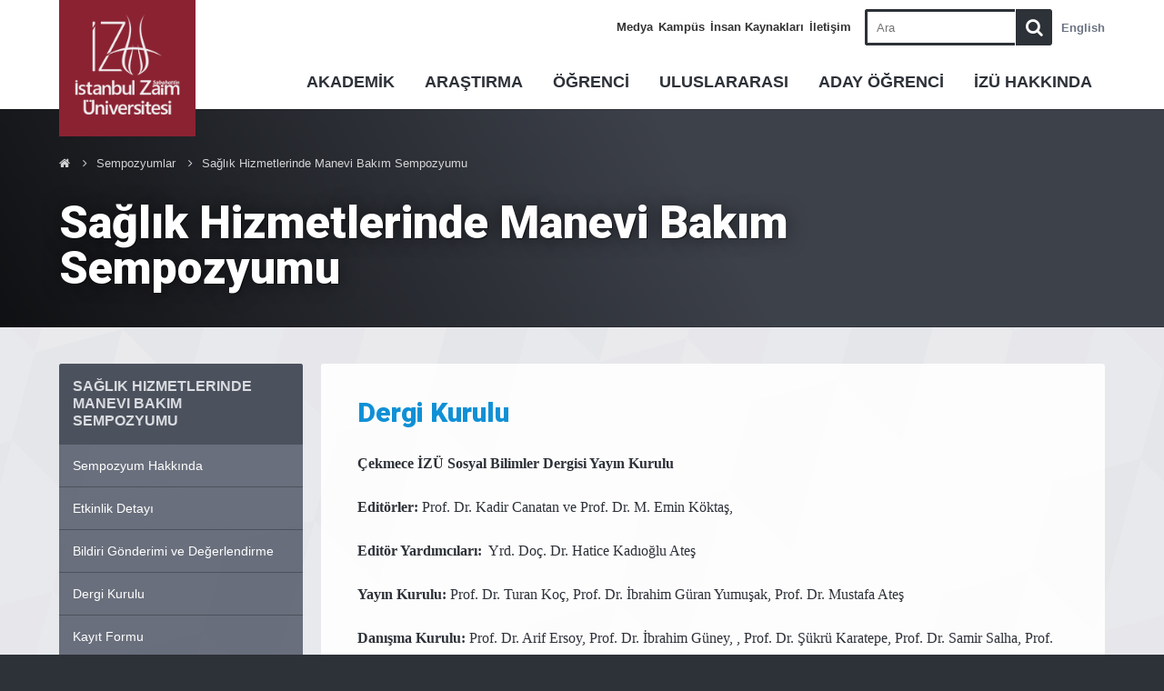

--- FILE ---
content_type: text/html; charset=utf-8
request_url: https://www.izu.edu.tr/sempozyumlar/saglik-hizmetlerinde-manevi-bakim-sempozyumu/dergi-kurulu
body_size: 32759
content:

<!DOCTYPE html>

<html lang="tr" xmlns="http://www.w3.org/1999/xhtml">

<head><title>
	Dergi Kurulu
</title><meta http-equiv="X-UA-Compatible" content="IE=edge" /><meta http-equiv="Content-Type" content="text/html; charset=utf-8" /><meta name="viewport" content="width=device-width, initial-scale=1, maximum-scale=1, user-scalable=no" /><link href="/Common/css/izu-2018.css" rel="stylesheet" /><link href="/Common/3rd-party/Font-Awesome/css/font-awesome.min.css" rel="stylesheet" />
    <script src="https://code.jquery.com/jquery-2.1.4.min.js"></script>
    <link rel="stylesheet" type="text/css" href="/Common/css/yuzuncuyil.css" media="all" />
        <script>
            var languageCode = 'tr';
        </script>
        




<script async src="https://www.googletagmanager.com/gtag/js?id=AW-801304161"></script>
<script>
    window.dataLayer = window.dataLayer || [];
    function gtag() { dataLayer.push(arguments); }
    gtag('js', new Date());

    gtag('config', 'UA-121832564-1');
    gtag('config', 'AW-801304161');
</script>

<!-- Facebook Pixel Code -->

<script>
    !function (f, b, e, v, n, t, s) {
        if (f.fbq) return; n = f.fbq = function () {
            n.callMethod 
				? n.callMethod.apply(n, arguments) 
				: n.queue.push(arguments)
        };
        if (!f._fbq) f._fbq = n; n.push = n; n.loaded = !0; n.version = '2.0';
        n.queue = []; t = b.createElement(e); t.async = !0;
        t.src = v; s = b.getElementsByTagName(e)[0];
        s.parentNode.insertBefore(t, s)
    }(window, document, 'script', 'https://connect.facebook.net/en_US/fbevents.js');

    fbq('init', '922254898151789');
    fbq('track', 'PageView');
</script>

<noscript><img height="1" width="1" src="https://www.facebook.com/tr?id=922254898151789&ev=PageView&noscript=1" /></noscript>

<!-- End Facebook Pixel Code -->
	

<!-- Google Tag Manager -->
<script>(function(w,d,s,l,i){w[l]=w[l]||[];w[l].push({'gtm.start':
new Date().getTime(),event:'gtm.js'});var f=d.getElementsByTagName(s)[0],
j=d.createElement(s),dl=l!='dataLayer'?'&l='+l:'';j.async=true;j.src=
'https://www.googletagmanager.com/gtm.js?id='+i+dl;f.parentNode.insertBefore(j,f);
})(window,document,'script','dataLayer','GTM-PPVBMM4L');</script>
<!-- End Google Tag Manager -->


<script type="text/javascript">
<!-- Google Tag Manager -->
<script>(function(w,d,s,l,i){w[l]=w[l]||[];w[l].push({'gtm.start':
new Date().getTime(),event:'gtm.js'});var f=d.getElementsByTagName(s)[0],
j=d.createElement(s),dl=l!='dataLayer'?'&l='+l:'';j.async=true;j.src=
'https://www.googletagmanager.com/gtm.js?id='+i+dl;f.parentNode.insertBefore(j,f);
})(window,document,'script','dataLayer','GTM-PPVBMM4L');</script>
<!-- End Google Tag Manager -->

</script><meta name="Generator" content="Sitefinity 10.1.6502.0 PE" /><link rel="canonical" href="https://www.izu.edu.tr/sempozyumlar/saglik-hizmetlerinde-manevi-bakim-sempozyumu/dergi-kurulu" /><link href="/Telerik.Web.UI.WebResource.axd?d=PMrIT5dOWaVYIcpFWUE4nHFIzkBCcDPhvuoyPpPJVU9qejRTfmfwYJUWClcEUwBo8N2XcZZhE3rD4k7dXoqbM29ZxhB4voyIm2K2noiWw9GHNGSw1v2KPphV2VI70fMz0&amp;t=638066095056067895&amp;compress=0&amp;_TSM_CombinedScripts_=%3b%3bTelerik.Sitefinity.Resources%2c+Version%3d10.1.6502.0%2c+Culture%3dneutral%2c+PublicKeyToken%3db28c218413bdf563%3atr%3a8446b584-fa8b-471b-825f-45d899caf543%3a83fa35c7" type="text/css" rel="stylesheet" /><link href="/Sitefinity/WebsiteTemplates/IZU/App_Themes/IZUTheme/global/main.css?v=636517222016998984" type="text/css" rel="stylesheet" /></head>


<body>
<!-- Google Tag Manager (noscript) -->
<noscript><iframe src="https://www.googletagmanager.com/ns.html?id=GTM-PPVBMM4L"
height="0" width="0" style="display:none;visibility:hidden"></iframe></noscript>
<!-- End Google Tag Manager (noscript) -->
    <form method="post" action="./dergi-kurulu" id="form1">
<div class="aspNetHidden">
<input type="hidden" name="ctl17_TSSM" id="ctl17_TSSM" value="" />
<input type="hidden" name="__EVENTTARGET" id="__EVENTTARGET" value="" />
<input type="hidden" name="__EVENTARGUMENT" id="__EVENTARGUMENT" value="" />
<input type="hidden" name="__VIEWSTATE" id="__VIEWSTATE" value="U+c3cYzqkob/J9SxbLhV95InYgKDOWhEG6Kwmt4rFS6+8XgZ2gJVupo3IlHCqkUCFUA81LmbRAJKP4bn5I8Q8g7/IAymVQ+uAaFkhNvHitrFpZmPOwT1Xx1n0yDGeqjkEkO/A3yxykiFNi0g/x58eewzwpSXOmZqTXDDOzx8jjA=" />
</div>

<script type="text/javascript">
//<![CDATA[
var theForm = document.forms['form1'];
if (!theForm) {
    theForm = document.form1;
}
function __doPostBack(eventTarget, eventArgument) {
    if (!theForm.onsubmit || (theForm.onsubmit() != false)) {
        theForm.__EVENTTARGET.value = eventTarget;
        theForm.__EVENTARGUMENT.value = eventArgument;
        theForm.submit();
    }
}
//]]>
</script>


<script src="/WebResource.axd?d=pynGkmcFUV13He1Qd6_TZHsh_2HWxrtEQ_ZEXMfrmjtKbQFDnlDzyJiOq8-DzvuU51oz_CotaDswZhwtZUacYw2&amp;t=637814761746327080" type="text/javascript"></script>


<script src="/ScriptResource.axd?d=NJmAwtEo3Ipnlaxl6CMhvu3Rp5HwSwAK7gYwlm637FixOp5aYdDtmLXbaTsLH-FyN8qGzmRUjhg3XGtpc2Azy3i_b0k_g2GwmIKS6_AjpeA5bbgvFejpYfzXEndkOClsP6f2JrmNoEq8G5hPEONZ52MBOQx4Sg49NH1i_dLI6Ik1&amp;t=49337fe8" type="text/javascript"></script>
<script src="/ScriptResource.axd?d=dwY9oWetJoJoVpgL6Zq8OL_3KTM8BXTy4pNNITxrQZvDSmYaKTGhrsLJn0DPK0etXgrtOc6e9Bzr_VUq1CQg3F95cuZ-aHOSgcLTm8kKi2vBUk-UmJ70BYtauhOhdM9HIx_Yqcs0Z2hZps59PsVfCKrL2y17uEK9W-oWL51i2jY1&amp;t=49337fe8" type="text/javascript"></script>
<script src="/ScriptResource.axd?d=uBiLKmMIzkaavHlylMEgviL_UrYluZyQHK4ELQWj41WRUmhOQ5SftdxRBQLnVVvUEU4ZAWVYoGVxdUFyfnLf1bE3G_iYMo1PRCNWnhdz68FFlI-SnR4knFrnSiEpBjtWv7tMv2ktA80yTUV-KD6ryRuG3Lju7RUt72CJFdtQcNMgVPegS9L4eg1zmA1D7vvx0&amp;t=ffffffffbf499bb3" type="text/javascript"></script>
<script src="/ScriptResource.axd?d=hHYUrq8ZzwTA_OZgPFvsx85pvSWON421STqLyxOqqNrbQOKXFcnkEj7ax2p4pGn45QNMYssULm3g535hXi3Uv5RwWAUVEQZ4E7OishCvke-xuI6KSU5pLEdYMF79Ytp2o1pkJBRNUYjSWAzaJOioEmY23i0sObiR2_TOUq_bkj79qzYUDTf2NTbaNb7NUMyQ0&amp;t=ffffffffbf499bb3" type="text/javascript"></script>
<script src="/ScriptResource.axd?d=[base64]&amp;t=ffffffffbf499bb3" type="text/javascript"></script>
<script src="/Frontend-Assembly/Telerik.Sitefinity.Frontend.Search/Mvc/Scripts/SearchBox/Search-box.js" type="text/javascript"></script>
<script src="/Frontend-Assembly/Telerik.Sitefinity.Frontend.Navigation/Mvc/Scripts/LanguageSelector/language-selector.js" type="text/javascript"></script>
<div class="aspNetHidden">

	<input type="hidden" name="__VIEWSTATEGENERATOR" id="__VIEWSTATEGENERATOR" value="944914E3" />
</div>
        <script type="text/javascript">
//<![CDATA[
Sys.WebForms.PageRequestManager._initialize('ctl00$ctl09', 'form1', [], [], [], 90, 'ctl00');
//]]>
</script>


        <script type="text/html" id="search-template-1">
            <form id="search-1" name="search" action="http://search.ebscohost.com/login.aspx" method="get" target="_blank" accept-charset="UTF-8" style="display: none;">

                <input name="direct" value="true" type="hidden" />
                <input name="scope" value="site" type="hidden" />
                <input name="site" value="eds-live" type="hidden" />

                <input name="authtype" value="ip,guest" type="hidden" />
                <input name="custid" value="ns212174" type="hidden" />
                <input name="groupid" value="main" type="hidden" />
                <input name="profile" value="eds" type="hidden" />
                <input name="lang" value="tr" type="hidden" />
                <fieldset>
                    <input name="bquery" type="text" id="query" size="50" />
                    <input type="submit" class="findbutton" value="Ara" />
                    <br>
                    <p>
                        <label for="query" style="margin-left: -60px">Kütüphanemizdeki tüm kaynakları arayın</label></p>
                </fieldset>
            </form>
        </script>
        <script type="text/html" id="search-template-2">
            <form id="search-2" name="search" accept-charset="utf-8" action="http://kutuphane.izu.edu.tr/yordambt/yordam.php?" method="get" target="_blank" style="display: none;">
                <input name="aTumu" type="text" id="query">
                <input type="submit" class="findbutton" value="Ara">
                <br>
                <p>
                    <label for="query" style="margin-left: -60px">Katalog kayıtlarında arayın</label></p>
            </form>
        </script>
        <script type="text/html" id="search-template-3">
            <form name="search" accept-charset="utf-8" action="http://search.ebscohost.com/login.aspx" method="get" target="_blank" style="display: none;">
                <fieldset>
                    <input name="direct" value="true" type="hidden">
                    <input name="scope" value="site" type="hidden">
                    <input name="site" value="eds-live" type="hidden">
                    <input name="authtype" value="ip,guest" type="hidden">
                    <input name="custid" value="ns212174" type="hidden">
                    <input name="groupid" value="main" type="hidden">
                    <input name="type" value="44" type="hidden">
                    <input name="mode" value="bool" type="hidden">
                    <input name="db" value="edspub" type="hidden">
                    <input name="lang" value="tr" type="hidden">
                    <input name="profile" value="eds" type="hidden">
                    <input name="bquery" size="50" type="text" id="query">
                    <input class="findbutton" type="submit" value="Ara">
                    <br>
                    <p>
                        <label for="query" style="margin-left: -60px;">Dergi İsmi veya ISSN'den arayın</label></p>
                    <div style="padding-bottom: 15px;"></div>
                </fieldset>
            </form>
        </script>
        <script type="text/html" id="search-template-4">
            <form id="disciplineList" name="disciplineList" action="http://search.ebscohost.com/login.aspx" method="get" target="_blank" style="display: none;">
                <input name="direct" value="true" type="hidden">
                <input name="site" value="eds-live" type="hidden">
                <!-- Auth type -->
                <input name="authtype" value="ip,guest" type="hidden">
                <input name="db" value="edspub" type="hidden">
                <input name="custid" value="ns212174" type="hidden">
                <input name="groupid" value="main" type="hidden">
                <input name="type" value="44" type="hidden">
                <input name="lang" value="tr" type="hidden">
                <!-- search box and submit button -->
                <input name="cli0" value="DISCIPLINE" type="hidden">
                <input id="edsDiscValue" name="clv0" value="" type="hidden">
                <select name="myDestination" id="combobox" onchange="selectDisc(this.value)">
                    <option>Konu Seçiniz...</option>
                    <option value="LO system.dis-anat">Anatomi ve Fizyoloji</option>
                    <option value="LO system.dis-anth">Antropoloji</option>
                    <option value="LO system.dis-mili">Askeri Tarih ve Bilim</option>
                    <option value="LO system.dis-astr">Astronomi ve Astrofizik</option>
                    <option value="LO system.dis-nutr">Beslenme ve Diyetetik</option>
                    <option value="LO system.dis-comp">Bilgisayar Bilimleri</option>
                    <option value="LO system.dis-info">Bilgi Teknolojileri</option>
                    <option value="LO system.dis-biog">Biyografi</option>
                    <option value="LO system.dis-biol">Biyoloji</option>
                    <option value="LO system.dis-biot">Biyoteknoloji</option>
                    <option value="LO system.dis-bota">Botanik</option>
                    <option value="LO system.dis-geog">Coğrafya ve Harita Bilimi</option>
                    <option value="LO system.dis-envi">Çevre Bilimleri</option>
                    <option value="LO system.dis-danc">Dans</option>
                    <option value="LO system.dis-ocea">Denizbilim</option>
                    <option value="LO system.dis-lang">Dil Bilimi</option>
                    <option value="LO system.dis-reli">Din ve Felsefe</option>
                    <option value="LO system.dis-dipl">Diplomasi ve Uluslararası İlişkiler</option>
                    <option value="LO system.dis-dent">Diş Hekimliği</option>
                    <option value="LO system.dis-dram">Drama ve Sahne Sanatları</option>
                    <option value="LO system.dis-phar">Eczacılık ve İlaç Bilimi</option>
                    <option value="LO system.dis-lite">Edebiyat</option>
                    <option value="LO system.dis-educ">Eğitim</option>
                    <option value="LO system.dis-ethn">Etnik ve Kültürel Çalışmalar</option>
                    <option value="LO system.dis-scie">Fen Bilimleri</option>
                    <option value="LO system.dis-film">Film</option>
                    <option value="LO system.dis-ptot">Fizik Tedavi ve Rehabilitasyon</option>
                    <option value="LO system.dis-phys">Fizik</option>
                    <option value="LO system.dis-visu">Görsel Sanatlar</option>
                    <option value="LO system.dis-powe">Güç ve Enerji</option>
                    <option value="LO system.dis-publ">Halk Sağlığı</option>
                    <option value="LO system.dis-nurs">Hemşirelik ve Tamamlayıcı Sağlık Bilimleri</option>
                    <option value="LO system.dis-lawx">Hukuk</option>
                    <option value="LO system.dis-econ">İktisat</option>
                    <option value="LO system.dis-comm">İletişim ve Medya</option>
                    <option value="LO system.dis-busi">İşletme ve Yönetim</option>
                    <option value="LO system.dis-geol">Jeoloji</option>
                    <option value="LO system.dis-wofe">Kadın Çalışmaları ve Feminizm</option>
                    <option value="LO system.dis-chem">Kimya</option>
                    <option value="LO system.dis-libr">Kütüphane ve Enformasyon Bilimi</option>
                    <option value="LO system.dis-math">Matematik</option>
                    <option value="LO system.dis-mini">Madencilik ve Mineral Kaynakları</option>
                    <option value="LO system.dis-arch">Mimarlık</option>
                    <option value="LO system.dis-engi">Mühendislik</option>
                    <option value="LO system.dis-musi">Müzik</option>
                    <option value="LO system.dis-fore">Ormancılık</option>
                    <option value="LO system.dis-mark">Pazarlama</option>
                    <option value="LO system.dis-pogv">Politika ve Hükümet</option>
                    <option value="LO system.dis-psyc">Psikoloji</option>
                    <option value="LO system.dis-arts">Sanat ve Eğlence</option>
                    <option value="LO system.dis-posc">Siyaset Bilimi</option>
                    <option value="LO system.dis-sshu">Sosyal ve Beşeri Bilimler</option>
                    <option value="LO system.dis-sowo">Sosyal Çalışmalar</option>
                    <option value="LO system.dis-socy">Sosyoloji</option>
                    <option value="LO system.dis-spls">Spor ve Beden Eğitimi</option>
                    <option value="LO system.dis-spme">Spor Hekimliği</option>
                    <option value="LO system.dis-calm">Tamamlayıcı ve Alternatif Tıp</option>
                    <option value="LO system.dis-hist">Tarih</option>
                    <option value="LO system.dis-agri">Tarım ve Tarım Ticareti</option>
                    <option value="LO system.dis-tech">Teknoloji</option>
                    <option value="LO system.dis-heal">Tıp ve Sağlık Bilimleri</option>
                    <option value="LO system.dis-cohe">Tüketici Sağlığı</option>
                    <option value="LO system.dis-appl">Uygulamalı Bilimler</option>
                    <option value="LO system.dis-vetm">Veterinerlik</option>
                    <option value="LO system.dis-cons">Yapı ve İnşaat</option>
                    <option value="LO system.dis-life">Yaşam Bilimleri</option>
                    <option value="LO system.dis-eart">Yer ve Atmosfer Bilimleri</option>
                    <option value="LO system.dis-zool">Zooloji</option>
                </select>
                <input onclick="submit" value="Seç" type="submit" class="findbutton">
            </form>
        </script>

        <nav id="slide-menu" aria-label="Mobile menu"></nav>

        <main id="panel" style="background-image: url(/Sitefinity/WebsiteTemplates/IZU/Images/default-bg.png);">

            <header id="izu-header">
                <div class="inner" id="top">
                    
                        <a href='https://www.izu.edu.tr'
                            id="izu-logo-full" title="İstanbul Sabahattin Zaim Üniversitesi, Türkiye">
                            
<div class="sfimageWrp">
	        
<img id="izuLogo_T4C906FDB002_ctl00_ctl00_imageItem" title="izulogo" src="/images/default-source/logolar/izulogo.png?sfvrsn=97bd0b8d_8" alt="izulogo" />


</div>
                        </a>
                    
                    <nav id="header-tools" aria-label="Site search and global links">
                        <div id="header-search">
                            
                            

<link href="/Frontend-Assembly/Telerik.Sitefinity.Frontend.Search/assets/dist/css/sf-search-box.min.css" rel="stylesheet" type="text/css" />



<div>
    <input type="text" title="Arama girdisi" placeholder="Ara" id="3994fe87-368b-48bb-877c-f590d5e57b0d" value=""/>
    <button type="button" id="9e0282f3-a66d-4831-af7d-299076fa3030">Ara</button>

    <input type="hidden" data-sf-role="resultsUrl" value="/arama" />
    <input type="hidden" data-sf-role="indexCatalogue" value="genel" />
    <input type="hidden" data-sf-role="wordsMode" value="AllWords" />
    <input type="hidden" data-sf-role="disableSuggestions" value='false' />
    <input type="hidden" data-sf-role="minSuggestionLength" value="3" />
    <input type="hidden" data-sf-role="suggestionFields" value="Title,Content" />
    <input type="hidden" data-sf-role="language" value="tr" />
    <input type="hidden" data-sf-role="suggestionsRoute" value="/restapi/search/suggestions" />
    <input type="hidden" data-sf-role="searchTextBoxId" value='#3994fe87-368b-48bb-877c-f590d5e57b0d' />
    <input type="hidden" data-sf-role="searchButtonId" value='#9e0282f3-a66d-4831-af7d-299076fa3030' />
</div>





                        </div>
                        <ol>
                            
									<li><a href="/izumedya">Medya</a></li>
									<li><a href="https://kampus.izu.edu.tr/login" target="_blank">Kampüs</a></li>	
									<li><a href="https://izu.edu.tr/insan-kaynaklari">İnsan Kaynakları</a></li>	
                                    <li><a href="/iletisim">İletişim</a></li>
                                
                            <li class="language-selector">
                                



<div>
	        <a href="" onclick="openLink('en'); return false;" class="">English</a>
</div>




                            </li>
                            
                                    <li id="quick-links">
                                        <span>Hızlı Erişim<span class="fa fa-angle-down"></span></span>
                                        <ol>
                                            <li><a href="/tüm-programlar">Tüm Programlar</a></li>
                                            <li><a href="/kampüs-haritasi">Kampüs Haritası</a></li>
                                            <li><a href="/cozum-merkezi">Çözüm Merkezi</a></li>
                                                <li><a href="https://kampus.izu.edu.tr" target="_blank" rel="nofollow">Kampüs Bilgi Sistemi</a></li>
                                                <li><a href="/ogrenci/kayit-kabul/akademik-takvim">Akademik Takvim</a></li>
                                            <li><a href="/neden-izü" class="neden-izu-pdf">Neden İZÜ</a></li>
                                            <li><a href="/sss">SSS</a></li>
                                            <li><a href="/ihaleilanlari">İhale İlanları</a></li>
                                            <li><a href="https://izu.edu.tr/arastirma/arastirma-merkezleri/izutem">İZÜTEM</a></li>
                                        </ol>
                                    </li>
                                
                            <li class="social-link"><a href="https://www.facebook.com/zaimuniv" target="_blank" title="Like us on Facebook"><span class="fa fa-facebook social-icon round-icon small-round-icon"></span><span class="hidden">Facebook</span></a></li>
                            <li class="social-link"><a href="https://twitter.com/zaimuniv" target="_blank" title="Follow us on Twitter"><span class="fa fa-twitter social-icon round-icon small-round-icon"></span><span class="hidden">Twitter</span></a></li>
                            <li class="social-link"><a href="https://www.instagram.com/zaimuniv/" target="_blank" title="Instagram"><span class="fa fa-instagram social-icon round-icon small-round-icon"></span><span class="hidden">Instagram</span></a></li>
                            <li class="social-link"><a href="https://www.youtube.com/user/izuniversite" target="_blank" title="Youtube"><span class="fa fa-youtube social-icon round-icon small-round-icon"></span><span class="hidden">Youtube</span></a></li>
                            <li class="social-link"><a href="https://www.linkedin.com/school/zaimuniv/" target="_blank" title="Linkedin"><span class="fa fa-linkedin social-icon round-icon small-round-icon"></span><span class="hidden">Linkedin</span></a></li>
                        </ol>

                    </nav>
                    <nav id="mega-menu" aria-label="Main site navigation">
                        



  <div style="display:none;" data-lang="tr" class="cta-row" menu-top-button="yonetim">
    <div class="col w25">
		<a class="small-call-to-action" href="/izu-hakkinda/kurumsal-bilgiler/yonetim/mütevelli-heyeti" style="padding-left: 20px">
			<span class="cta-label">Mütevelli Heyeti</span>
		</a>
	</div>
    <div class="col w25">
		<a href="/izu-hakkinda/kurumsal-bilgiler/yonetim/rektorluk" class="small-call-to-action" style="padding-left: 20px">
			<span class="cta-label">Rektörlük</span>
		</a>
	</div>
    <div class="col w25">
		<a href="/izu-hakkinda/kurumsal-bilgiler/yonetim/genel-sekreterlik" class="small-call-to-action" style="padding-left: 20px">
			<span class="cta-label">Genel Sekreterlik</span>
		</a>
	</div>    
  </div>
  
  <div style="display:none;" data-lang="en" class="cta-row" menu-top-button="yonetim">
    <div class="col w25">
		<a class="small-call-to-action" href="/en/about-izu/corporate-information/administration/board-of-trustees" style="padding-left: 20px">
			<span class="cta-label">Board of Trustees</span>
		</a>
	</div>
    <div class="col w25">
		<a href="/en/about-izu/corporate-information/administration/rectorate" class="small-call-to-action" style="padding-left: 20px">
			<span class="cta-label">Rectorate</span>
		</a>
	</div>
    <div class="col w25">
		<a href="/en/about-izu/corporate-information/administration/general-secreteriat" class="small-call-to-action" style="padding-left: 20px">
			<span class="cta-label">General Secreteriat</span>
		</a>
	</div>    
    </div>
  
  <div style="display:none;" data-lang="ar" class="cta-row" menu-top-button="yonetim">
    <div class="col w25">
		<a class="small-call-to-action" href="/ar/about-izu/corporate-information/administration/مجلس-الأمناء" style="padding-left: 20px">
			<span class="cta-label">مجلس الأمناء</span>
		</a>
	</div>
    <div class="col w25">
		<a href="/ar/about-izu/corporate-information/administration/rectorate" class="small-call-to-action" style="padding-left: 20px">
			<span class="cta-label">إدارة الجامعة</span>
		</a>
	</div>
    <div class="col w25">
		<a href="/ar/about-izu/corporate-information/administration/general-secreteriat" class="small-call-to-action" style="padding-left: 20px">
			<span class="cta-label">الأمانة العامة</span>
		</a>
	</div>    
  </div>

  <div style="display:none;" data-lang="tr" class="cta-row" menu-bottom-button="b664ac1c-bcb4-4729-8658-6bd6ad7ea4c4">
    <div class="col w25"><a href="/tum-programlar" class="small-call-to-action"><span class="i8 icons8-search"></span><span class="cta-label">Tüm Programlar</span></a></div>
    <div class="col w25"><a href="/akademik/ortak-dersler-koordinatorlugu" class="small-call-to-action"><span class="i8 icons8-info"></span><span class="cta-label">Eğitim Planlama ve Ortak Dersler Koordinatörlüğü</span></a></div>
    <div class="col w25"><a href="/akademik/kurullar-komisyonlar" class="small-call-to-action"><span class="i8 icons8-user-groups"></span><span class="cta-label">Kurullar & Komisyonlar</span></a></div>
    <div class="col w25"><a href="/akademik/yonerge-yonetmelikler" class="small-call-to-action"><span class="i8 icons8-open-book"></span><span class="cta-label">Mevzuat</span></a></div>
  </div>
  
  <div style="display:none;" data-lang="tr" class="cta-row" menu-bottom-button="725b4a86-4e23-4dc1-9929-0f48d1c38d0e">
	<div class="col w25"><a href="/arastirma/teknoloji-transfer-ofisi-tto" class="small-call-to-action"><span class="i8 icons8-helping-hand"></span><span class="cta-label">Teknoloji Transfer Ofisi (TTO)</span></a></div>
	<div class="col w25"><a href="/arastirma/teknopark-koordinatorlugu" class="small-call-to-action"><span class="i8 icons8-book-shelf"></span><span class="cta-label">Teknopark Koordinatörlüğü</span></a></div>
	<div class="col w25"><a href="/arastirma/izu-yayinlari" class="small-call-to-action"><span class="i8 icons8-book-shelf"></span><span class="cta-label">İZU Yayınlar</span></a></div>
    	<div class="col w25"><a href="/arastirma/kutuphane/izu-kutuphane" class="small-call-to-action"><span class="i8 icons8-book"></span><span class="cta-label">Kütüphaneye Sorun</span></a></div>
  </div>
  
  <div style="display:none;" data-lang="tr" class="cta-row" menu-bottom-button="a4bc8422-bb81-4775-b6a8-4225debce886">
	<div class="col w25"><a href="/ogrenci/kayit-kabul/lisansustu-basvuru-ve-kayit" class="small-call-to-action"><span class="i8 icons8-student"></span><span class="cta-label">Lisansüstü Kayıt</span></a></div>
	<div class="col w25"><a href="/uluslararasi/ogrenci-kabulu/nasıl-başvurulur" class="small-call-to-action"><span class="i8 icons8-student"></span><span class="cta-label">Uluslararası Öğrenci</span></a></div>
        <div class="col w25"><a href="/uluslararasi/erasmus" class="small-call-to-action"><span class="i8 icons8-student"></span><span class="cta-label">Erasmus+</span></a></div>
        <div class="col w25"><a href="/aday-ogrenci/burslar-ucretler/ilk-bes-tercih-burslari" class="small-call-to-action"><span class="i8 icons8-helping-hand"></span><span class="cta-label">Burslar ve İndirimler</span></a></div>
  </div>
  
  <div style="display:none;" data-lang="tr" class="cta-row" menu-bottom-button="888a2062-bc6d-4544-9df8-0305d49e391e">
    <div class="col w25"><a href="https://apply.izu.edu.tr/" class="small-call-to-action"><span class="i8 icons8-globe-asia"></span><span class="cta-label">Hemen Başvur</span></a></div>
	<div class="col w25"><a href="/uluslararasi/uluslararas%C4%B1-i-li%C5%9Fkiler" class="small-call-to-action"><span class="i8 icons8-helping-hand"></span><span class="cta-label">Uluslararası İlişkiler</span></a></div>
	<div class="col w25"><a href="/uluslararasi/uluslararasi-organizasyonlar" class="small-call-to-action"><span class="i8 icons8-helping-hand"></span><span class="cta-label">Diğer Değişim Programları</span></a></div>
        <div class="col w25"><a href="/uluslararasi/erasmus/uluslararası-kredi-hareketliliği" class="small-call-to-action"><span class=" i8 icons8-globe-asia"></span><span class="cta-label">Uluslararası Kredi Hareketliliği</span></a></div>
  </div>

  <div style="display:none;" data-lang="tr" class="cta-row" menu-bottom-button="30f4e581-44f7-42d3-97cb-bccd3291a271">
    <div class="col w25"><a href="/tum-programlar" class="small-call-to-action"><span class="i8 icons8-search"></span><span class="cta-label">Tüm Programlar</span></a></div>
    <div class="col w25"><a href="/aday-ogrenci/burslar-indirimler/burslar-ve-indirimler" class="small-call-to-action"><span class="i8 icons8-helping-hand"></span><span class="cta-label">Başarıya Burs Sözü</span></a></div>
    <div class="col w25"><a href="/kampus-haritasi" class="small-call-to-action"><span class="i8 icons8-map"></span><span class="cta-label">Kampüs Haritası</span></a></div>
    <div class="col w25"><a href="/akademik/enstituler/lisansustu-egitim-enstitusu/anasayfa" class="small-call-to-action"><span class="i8 icons8-student"></span><span class="cta-label">Lisansüstü Kayıt</span></a></div>  
  </div>

  <div style="display:none;" data-lang="tr" class="cta-row" menu-bottom-button="1695faa1-eca8-4c01-bc43-156a94ee17bf">
    <div class="col w25"><a href="/izu-hakkinda/tarihce/kurucu-vakif" class="small-call-to-action"><span class="i8 icons8-user-groups"></span><span class="cta-label">Kurucu Vakıf</span></a></div>
    <div class="col w25"><a href="/izu-hakkinda/kurumsal-bilgiler/sayılarla-izü" class="small-call-to-action"><span class="i8 icons8-info"></span><span class="cta-label">Sayılarla İZÜ</span></a></div>
    <div class="col w25"><a href="/izu-hakkinda/kalite-ve-strateji/kalite-politikamiz" class="small-call-to-action"><span class="fa fa-certificate"></span><span class="cta-label">Kalite İZÜ'de</span></a></div>
    <div class="col w25"><a href="/iletisim" class="small-call-to-action"><span class="i8 icons8-map"></span><span class="cta-label">İletişim</span></a></div>
  </div>
      
  <div style="display:none;" data-lang="en" class="cta-row" menu-bottom-button="b664ac1c-bcb4-4729-8658-6bd6ad7ea4c4">
    <div class="col w25"><a href="/en/institutional/all-programs" class="small-call-to-action"><span class="i8 icons8-search"></span><span class="cta-label">All Programs</span></a></div>
    <div class="col w25"><a href="/en/students/enrollment-and-admission/academic-calendar" class="small-call-to-action"><span class="i8 icons8-info"></span><span class="cta-label">Academic Calendar</span></a></div>
    <div class="col w25"><a href="/en/academics/faculties" class="small-call-to-action"><span class="i8 icons8-map"></span><span class="cta-label">Faculties</span></a></div>
    <div class="col w25"><a href="/en/institutional/graduate" class="small-call-to-action"><span class="i8 icons8-map"></span><span class="cta-label">Institutes</span></a></div>
  </div>

  <div style="display:none;" data-lang="en" class="cta-row" menu-bottom-button="1695faa1-eca8-4c01-bc43-156a94ee17bf">
    <div class="col w25"><a href="/en/about-izu/history/founding-foundation" class="small-call-to-action"><span class="i8 icons8-user-groups"></span><span class="cta-label">Founding Foundation</span></a></div>
    <div class="col w25"><a href="/en/about-izu/quality-and-strategy/quality-policy-of-the-university" class="small-call-to-action"><span class="i8 icons8-info"></span><span class="cta-label">Quality Policy</span></a></div>
    <div class="col w25"><a href="/en/about-izu/corporate-information/izu-in-numbers" class="small-call-to-action"><span class="i8 icons8-info"></span><span class="cta-label">IZU in Numbers</span></a></div>
    <div class="col w25"><a href="/en/contact" class="small-call-to-action"><span class="i8 icons8-map"></span><span class="cta-label">Contact</span></a></div>
  </div>
  
  <div style="display:none;" data-lang="en" class="cta-row" menu-bottom-button="888a2062-bc6d-4544-9df8-0305d49e391e">
    	<div class="col w25"><a href="https://apply.izu.edu.tr/" class="small-call-to-action"><span class="i8 icons8-globe-asia"></span><span class="cta-label">Apply Now</span></a></div>
	<div class="col w25"><a href="/en/institutional/all-programs" class="small-call-to-action"><span class="i8 icons8-search"></span><span class="cta-label">All Programs</span></a></div>
	<div class="col w25"><a href="/en/international/international-relations" class="small-call-to-action"><span class="i8 icons8-helping-hand"></span><span class="cta-label">International Relations</span></a></div>
        <div class="col w25"><a href="/en/international/international-relations/international-campus" class="small-call-to-action"><span class="i8 icons8-helping-hand"></span><span class="cta-label">International Campus</span></a></div>
  </div>
      
  <div style="display:none;" data-lang="ar" class="cta-row" menu-bottom-button="b664ac1c-bcb4-4729-8658-6bd6ad7ea4c4">
      <div class="col w25"><a href="/ar/institutional/all-programs" class="small-call-to-action"><span class="i8 icons8-search"></span><span class="cta-label">كل البرامج </span></a></div>
      <div class="col w25"><a href="/ar/students-affairs/enrollment-and-admission/academic-calendar" class="small-call-to-action"><span class="i8 icons8-info"></span><span class="cta-label"> التقويم الاكاديمي</span></a></div>
      <div class="col w25"><a href="/ar/academics/faculties" class="small-call-to-action"><span class="i8 icons8-map"></span><span class="cta-label">الكليات </span></a></div>
      <div class="col w25"><a href="/ar/institutional/graduate" class="small-call-to-action"><span class="i8 icons8-map"></span><span class="cta-label">المعاهد </span></a></div>
  </div>
  
  <div style="display:none;" data-lang="ar" class="cta-row" menu-bottom-button="1695faa1-eca8-4c01-bc43-156a94ee17bf">
      <div class="col w25"><a href="/ar/about-izu/history/founding-foundation" class="small-call-to-action"><span class="i8 icons8-user-groups"></span><span class="cta-label">الوقف المؤسس </span></a></div>
      <div class="col w25"><a href="/ar/about-izu/quality-policy-of-the-university/quality-policy" class="small-call-to-action"><span class="i8 icons8-info"></span><span class="cta-label">الجودة في الزعيم </span></a></div>
      <div class="col w25"><a href="/ar/about-izu/corporate-information/izu-in-numbers" class="small-call-to-action"><span class="i8 icons8-info"></span><span class="cta-label">الزعيم بالأرقام</span></a></div>
      <div class="col w25"><a href="/ar/contact" class="small-call-to-action"><span class="i8 icons8-map"></span><span class="cta-label">التواصل</span></a></div>
  </div>
  
  <div style="display:none;" data-lang="ar" class="cta-row" menu-bottom-button="888a2062-bc6d-4544-9df8-0305d49e391e">
      <div class="col w25"><a href="https://apply.izu.edu.tr/ar" class="small-call-to-action"><span class="i8 icons8-globe-asia"></span><span class="cta-label">قم بالتقديم الآن </span></a></div>
      <div class="col w25"><a href="/ar/institutional/all-programs" class="small-call-to-action"><span class="i8 icons8-search"></span><span class="cta-label">كل البرامج </span></a></div>
      <div class="col w25"><a href="/ar/international/international-relations" class="small-call-to-action"><span class="i8 icons8-helping-hand"></span><span class="cta-label"> العلاقات الدولية</span></a></div>
      <div class="col w25"><a href="/ar/international/international-relations/international-campus" class="small-call-to-action"><span class="i8 icons8-helping-hand"></span><span class="cta-label">حرم جامعي دولي</span></a></div>
  </div>
		
<ol>
        
                              <li id='b664ac1c-bcb4-4729-8658-6bd6ad7ea4c4' menu-item>
                              <a href="https://www.izu.edu.tr/akademik/fakulteler" target="_blank">AKADEMİK</a>
				<div id="izuMegaMenu_C005_ctl00_ctl00_ctl01_ctl00_childNodesContainer" class="menu-columns">
				 <div class="col w25" id='C6F4A31A-57A0-4E75-97FC-849E056AE8C7' >
                            		<p><a href="/akademik/fakulteler">Fakülteler</a></p>
					<ol id="izuMegaMenu_C005_ctl00_ctl00_ctl01_ctl00_ctl01_childNodesContainer">
			 <li id='ECA8508D-F4E7-4DFB-A09A-D967FF8DEAA7'>
                            <a href="/akademik/fakulteler/egitim-fakultesi">Eğitim Fakültesi</a>
			 </li>
                        
			 <li id='CEF12C04-DB59-4D1C-B715-0875192DD562'>
                            <a href="/akademik/fakulteler/hukuk-fakultesi">Hukuk Fakültesi</a>
			 </li>
                        
			 <li id='9DF980F4-2B19-4740-9094-F3B0BFE2F942'>
                            <a href="/akademik/fakulteler/insan-ve-toplum-bilimleri-fakultesi">İnsan ve Toplum Bilimleri Fakültesi</a>
			 </li>
                        
			 <li id='CF663DFF-A848-46F6-B162-D7E1F05EC7AE'>
                            <a href="/akademik/fakulteler/islami-ilimler-fakultesi">İslami İlimler Fakültesi</a>
			 </li>
                        
			 <li id='A3401A97-569D-466B-8766-CD7B933D127A'>
                            <a href="/akademik/fakulteler/isletme-ve-yonetim-bilimleri-fakultesi">İşletme ve Yönetim Bilimleri Fakültesi</a>
			 </li>
                        
			 <li id='607E6733-6DAD-46CC-927C-5ED2E9739551'>
                            <a href="/akademik/fakulteler/muhendislik-ve-doga-bilimleri-fakultesi">Mühendislik ve Doğa Bilimleri Fakültesi</a>
			 </li>
                        
			 <li id='41405BD0-CA9E-45FB-8664-FDFD1C30E8E1'>
                            <a href="/akademik/fakulteler/saglik-bilimleri-fakultesi">Sağlık Bilimleri Fakültesi</a>
			 </li>
                        
			 <li id='B52C787E-5AA1-4D80-8237-E532F8F614C5'>
                            <a href="/akademik/fakulteler/sporbilimleri">Spor Bilimleri Fakültesi</a>
			 </li>
                        </ol>                                	
				 </div>
                        
				 <div class="col w25" id='5BAC4094-34B6-4CBC-A412-CA23DCCC0330' >
                            		<p><a href="/akademik/enstitu">Enstitü</a></p>
					<ol id="izuMegaMenu_C005_ctl00_ctl00_ctl01_ctl00_ctl02_childNodesContainer">
			 <li id='735CEC70-8F7E-44D9-A774-C53AC92647ED'>
                            <a href="/akademik/enstitu/lisansustu-egitim-enstitusu">Lisansüstü Eğitim Enstitüsü</a>
			 </li>
                        
			 <li id='8AEE8175-BF0D-4BF2-B509-E7677AAC9D36'>
                            <a href="https://izu.edu.tr/akademik/enstitu/lisansustu-egitim-enstitusu/lisansustu-egitim-enstitusu-basvuru">Başvuru</a>
			 </li>
                        </ol>                                	
				 </div>
                        
				 <div class="col w25" id='F33D75F1-E1A6-44FA-8D19-DDCD365F7791' >
                            		<p><a href="/akademik/diller-okulu">Diller Okulu</a></p>
					<ol id="izuMegaMenu_C005_ctl00_ctl00_ctl01_ctl00_ctl03_childNodesContainer">
			 <li id='E16106A6-5AFB-4E87-AACA-B9027BE5F6BD'>
                            <a href="/akademik/diller-okulu/arapca-birimi">Arapça Hazırlık Birimi </a>
			 </li>
                        
			 <li id='4AA0AA3D-8F33-423D-BB83-D682E644C6AB'>
                            <a href="/akademik/diller-okulu/ingilizce-birimi">İngilizce Hazırlık Birimi </a>
			 </li>
                        
			 <li id='31DFDFD0-B5DF-4B97-8F22-DB1939C8B280'>
                            <a href="/akademik/diller-okulu/turkce-birimi">Türkçe Hazırlık Birimi</a>
			 </li>
                        
			 <li id='2E3657CC-E143-4512-A765-80177930C85D'>
                            <a href="/akademik/diller-okulu/izu-toefl-test-merkezi">İZÜ TOEFL Test Merkezi </a>
			 </li>
                        
			 <li id='2B373647-8E01-4F6B-B0AB-6DA861565069'>
                            <a href="/akademik/diller-okulu/diller-koordinatorlugu">Diller Koordinatörlüğü</a>
			 </li>
                        </ol>                                	
				 </div>
                        
				 <div class="col w25" id='7834A4FF-C577-474E-A2A8-CA0DEF21D5B2' >
                            		<p><a href="/akademik/eğitim-merkezleri">Eğitim Merkezleri </a></p>
					<ol id="izuMegaMenu_C005_ctl00_ctl00_ctl01_ctl00_ctl04_childNodesContainer">
			 <li id='9464CB73-5A9A-4F7C-A8E9-B123B81F82DF'>
                            <a href="/akademik/eğitim-merkezleri/izüsem-sürekli-eğitim-merkezi">İZÜ-SEM (Sürekli Eğitim Merkezi)</a>
			 </li>
                        
			 <li id='A6ED571D-B2C2-4B28-AA3E-7C62E606D310'>
                            <a href="/akademik/eğitim-merkezleri/izutem">İZÜ TÖMER (Türkçe Eğitim Merkezi)</a>
			 </li>
                        
			 <li id='D9D41813-C29E-439F-8AF6-0D24F1BD5D26'>
                            <a href="/akademik/eğitim-merkezleri/izuzem-uzaktan-ogretim-merkezi">İZÜZEM (Uzaktan Öğretim Merkezi)</a>
			 </li>
                        
			 <li id='DBA7CBBB-0597-4DD7-A11A-EB8FF7F4E0C0'>
                            <a href="/akademik/eğitim-merkezleri/akademik-takvim">Akademik Takvim</a>
			 </li>
                        </ol>                                	
				 </div>
                        
				 <div class="col w25" id='15A1933B-1850-47C7-9C91-913B650BEEAC' >
                            		<p><a href="/akademik/ortak-secmeli-dersler-koordinatorlugu">Eğitim Planlama ve Ortak Dersler Koordinatörlüğü</a></p>
					                                	
				 </div>
                        
				 <div class="col w25" id='71611F2C-9DFB-411C-A1F6-A7E4E5700634' >
                            		<p><a href="/akademik/kurullar-ve-komisyonlar">Kurullar ve Komisyonlar</a></p>
					<ol id="izuMegaMenu_C005_ctl00_ctl00_ctl01_ctl00_ctl06_childNodesContainer">
			 <li id='DEC30614-DFDD-48BC-916F-A9C6B1620363'>
                            <a href="/akademik/kurullar-ve-komisyonlar/kurullar">Kurullar</a>
			 </li>
                        
			 <li id='0AFFCE6D-57E3-4C6E-BEDD-C870E7E0EA0A'>
                            <a href="/akademik/kurullar-ve-komisyonlar/komisyonlar">Komisyonlar</a>
			 </li>
                        
			 <li id='4176C00C-0FB8-4FB2-B037-C7F810BF476B'>
                            <a href="/akademik/kurullar-ve-komisyonlar/engelli-ogrenci-birimi">Engelli Öğrenci Birimİ</a>
			 </li>
                        </ol>                                	
				 </div>
                        </div>
                              </li>                              
                        
                              <li id='725b4a86-4e23-4dc1-9929-0f48d1c38d0e' menu-item>
                              <a href="/arastirma">ARAŞTIRMA</a>
				<div id="izuMegaMenu_C005_ctl00_ctl00_ctl01_ctl01_childNodesContainer" class="menu-columns">
				 <div class="col w25" id='478E1ADB-B435-478C-9EC7-2276B8C790B0' >
                            		<p><a href="/arastirma/arastirma-merkezleri">Araştırma Merkezleri</a></p>
					<ol id="izuMegaMenu_C005_ctl00_ctl00_ctl01_ctl01_ctl01_childNodesContainer">
			 <li id='06F73140-5E2B-4B61-A6D7-9839EBCA1458'>
                            <a href="/arastirma/arastirma-merkezleri/gida-ve-tarim-arastirma-ve-uygulama-merkezi">Gıda ve Tarım UAM</a>
			 </li>
                        
			 <li id='8D8A1BA2-1A2C-4BEE-B676-FFC5F4486FA5'>
                            <a href="/arastirma/arastirma-merkezleri/halil-i-nalcik-tarih-ve-toplum-bilimleri-uam">Halil İnalcık Tarih ve Toplum Bilimleri UAM</a>
			 </li>
                        
			 <li id='AF2B4807-53EE-4EE4-86AD-2BFAA0FF916F'>
                            <a href="/arastirma/arastirma-merkezleri/i-pekyolu-medeniyetleri-uam">İpekyolu Medeniyetleri UAM</a>
			 </li>
                        
			 <li id='278E53C5-F0E7-491B-85CB-8BAC1737E291'>
                            <a href="/arastirma/arastirma-merkezleri/i-slam-ve-küresel-i-lişkiler-merkezi-(center-for-islam-and-global-affairs-ciga)">İslam Dünyası ve Küresel İlişkiler UAM</a>
			 </li>
                        
			 <li id='78603A31-DCDA-487F-A609-29F7C9A77FAE'>
                            <a href="/arastirma/arastirma-merkezleri/istanbul-arasiırmalari-arastirma-ve-uygulama-merkezi">İstanbul Araştırmaları UAM</a>
			 </li>
                        
			 <li id='B3D0C2FC-B3F1-478B-92FB-849FA05ACA93'>
                            <a href="/arastirma/arastirma-merkezleri/mehmet-akif-ersoy-sanat-tarih-edebiyat-ve-medeniyet-arastirma-ve-uygulama-merkezi">Mehmet Akif Ersoy Sanat, Tarih, Edebiyat ve Medeniyet UAM</a>
			 </li>
                        
			 <li id='D5586DBB-CDB9-4F39-92A0-F304F96C9281'>
                            <a href="/arastirma/arastirma-merkezleri/nukleer-algilayicilar-ve-robotik-uygulama-ve-arastirma-merkezi">Nükleer Algılayıcılar ve Robotik UAM</a>
			 </li>
                        
			 <li id='7AF9AF8E-5230-439D-B558-67AA243C1B38'>
                            <a href="/arastirma/arastirma-merkezleri/izuogem">Öğretim ve Öğrenmeyi Geliştirme UAM</a>
			 </li>
                        
			 <li id='280D8842-0D74-4C32-BCE6-81511388F491'>
                            <a href="/arastirma/arastirma-merkezleri/izucem-ozel-yetenekli-cocuklar-egitim-arastirma-ve-uygulama-merkezi">Özel Yetenekli Çocuklar UAM</a>
			 </li>
                        
			 <li id='DA1BA7D0-5239-4A5D-8174-C792BF233594'>
                            <a href="/arastirma/arastirma-merkezleri/izusem">Sürekli Eğitim UAM</a>
			 </li>
                        
			 <li id='843B2776-566B-4A3E-ACAC-810576B5E691'>
                            <a href="/arastirma/arastirma-merkezleri/tasavvuf-araştırmaları-merkezi">Tasavvuf Araştırmaları UAM</a>
			 </li>
                        
			 <li id='7F863DCE-8158-441E-9061-C58A9E075410'>
                            <a href="/arastirma/arastirma-merkezleri/izutomer">Türkçe Eğitimi ve Öğretimi UAM</a>
			 </li>
                        
			 <li id='B296A68B-A500-4D65-891D-32EEED8BEC5E'>
                            <a href="/arastirma/arastirma-merkezleri/isefam-uluslararasi-islam-ekonomi-ve-finansi-arastirma-ve-uygulama-merkezi">Uluslararası İslam Ekonomi ve Finansı UAM</a>
			 </li>
                        
			 <li id='B785F496-779E-4611-BCA9-97D243EE0398'>
                            <a href="https://www.izu.edu.tr/izuzem/hakkimizda">Uzaktan Öğretim UAM</a>
			 </li>
                        
			 <li id='0FABA902-F965-4A29-8FB7-4E9E29FA269F'>
                            <a href="/arastirma/arastirma-merkezleri/yerel-ve-bolgesel-politikalar-arastirma-ve-uygulama-merkezi">Yerel ve Bölgesel Politikalar UAM</a>
			 </li>
                        
			 <li id='C836CA53-B56C-4106-BC22-9743C02C3896'>
                            <a href="/arastirma/arastirma-merkezleri/yonetim-girisimcilik-ve-liderlik-arastirma-ve-uygulama-merkezi">Yönetim, Girişimcilik ve Liderlik AUM</a>
			 </li>
                        </ol>                                	
				 </div>
                        
				 <div class="col w25" id='98F5AFC3-BF76-4E10-9A73-AA83734E6CFB' >
                            		<p><a href="/arastirma/projeler-koordinatorlugu">Projeler Koordinatörlüğü</a></p>
					<ol id="izuMegaMenu_C005_ctl00_ctl00_ctl01_ctl01_ctl02_childNodesContainer">
			 <li id='183454D5-A790-4504-BEAE-9D3B9EFCF391'>
                            <a href="/arastirma/projeler-koordinatorlugu/arastirma-ile-ilgili-yonerge-ve-formlar">Araştırma ile ilgili Yönerge ve Formlar</a>
			 </li>
                        
			 <li id='07067A61-E4A7-4555-8050-CF5B0A1D7174'>
                            <a href="/arastirma/projeler-koordinatorlugu/arastirmaya-yonelik-tesvikler">Araştırmaya Yönelik Teşvikler</a>
			 </li>
                        
			 <li id='B96569C5-25AD-4588-9B15-687D938148D4'>
                            <a href="/arastirma/projeler-koordinatorlugu/gıda-güvenliği-denetimleri-ve-analizleri">Gıda Güvenliği Denetimleri ve Analizleri</a>
			 </li>
                        
			 <li id='0EB4BCA1-EF1C-4933-A532-48FDFDB5FB37'>
                            <a href="/arastirma/projeler-koordinatorlugu/laboratuvarlar">Laboratuvarlar</a>
			 </li>
                        
			 <li id='2CEFAC21-C5FC-4363-9956-12A782294E5F'>
                            <a href="/arastirma/projeler-koordinatörlüğü/projeler">Projeler</a>
			 </li>
                        </ol>                                	
				 </div>
                        
				 <div class="col w25" id='7655B260-A62F-4670-8889-2A2BF6F1CB77' >
                            		<p><a href="/arastirma/kütüphane">Kütüphane</a></p>
					<ol id="izuMegaMenu_C005_ctl00_ctl00_ctl01_ctl01_ctl03_childNodesContainer">
			 <li id='CBFEC81A-C223-4590-82B3-04D915E2047B'>
                            <a href="/arastirma/kutuphane/izu-kutuphane">İZÜ Kütüphane</a>
			 </li>
                        
			 <li id='1FFBBD8C-035A-44F6-9510-9CF5D8F65D61'>
                            <a href="https://kutuphane.izu.edu.tr/yordam/?p=2&dil=0&devam=L3lvcmRhbS8=" target="_blank">Katalog Tarama</a>
			 </li>
                        
			 <li id='5DF6D245-BE9F-4698-81AB-25788C4E907D'>
                            <a href="/arastirma/kutuphane/veri-tabanlarimiz">Veritabanlarımız</a>
			 </li>
                        
			 <li id='6621DC1E-93BE-4DB3-A2C2-5EB155657A0B'>
                            <a href="/arastirma/kutuphane/hizmetlerimiz">Hizmetlerimiz</a>
			 </li>
                        
			 <li id='A17EA4B7-A84A-4C3C-A2D2-F73CA48C3D47'>
                            <a href="/arastirma/kütüphane/hakkımızda">Hakkımızda</a>
			 </li>
                        
			 <li id='E3CC0152-50D2-4A58-8291-73530206A976'>
                            <a href="/arastirma/kutuphane/akademik-gorunurluk">Akademik Görünürlük</a>
			 </li>
                        
			 <li id='63BE2BC8-5AF8-4F02-AE7F-E2636EF06DFF'>
                            <a href="http://kutuphane.izu.edu.tr/yordambt/yordam.php?sayfa=sayfaOturumAc" target="_blank">Kütüphane Hesabım</a>
			 </li>
                        
			 <li id='D0DE03AC-1FEC-4CD0-983A-57CB5B4E8D79'>
                            <a href="https://www.izu.edu.tr/en/research/library/izu-library">Faydalı Linkler</a>
			 </li>
                        
			 <li id='AE037EE6-1D4A-45EA-9BC3-3B1C6097A511'>
                            <a href="/arastirma/kutuphane/duyurular">Duyurular</a>
			 </li>
                        
			 <li id='87EE56BF-6FF1-44E6-8433-3CB16712A3DA'>
                            <a href="/arastirma/kutuphane/sikca-sorulan-sorular">SSS</a>
			 </li>
                        </ol>                                	
				 </div>
                        
				 <div class="col w25" id='25E6FDAA-C272-435A-8676-80FC2A481D92' >
                            		<p><a href="/arastirma/etik-kurulu-basvurusu">Etik Kurulu Başvurusu</a></p>
					<ol id="izuMegaMenu_C005_ctl00_ctl00_ctl01_ctl01_ctl04_childNodesContainer">
			 <li id='999CDA70-C26B-4399-B9B2-CB67C0580A85'>
                            <a href="/arastirma/etik-kurulu-basvurusu/etik-kurul-izni-ile-ilgili-sikca-sorulan-sorular">Etik Kurul İzni ile İlgili Sıkça Sorulan Sorular</a>
			 </li>
                        </ol>                                	
				 </div>
                        
				 <div class="col w25" id='69C2A4B9-2211-469B-B1CF-D8CFE1157D5F' >
                            		<p><a href="/arastirma/izu-yayinlari">İZÜ Yayınları</a></p>
					<ol id="izuMegaMenu_C005_ctl00_ctl00_ctl01_ctl01_ctl05_childNodesContainer">
			 <li id='24F22833-0ED8-401A-9D2D-C0805FC84A05'>
                            <a href="/arastirma/izu-yayinlari/dergiler">Dergiler</a>
			 </li>
                        
			 <li id='720D8FD4-0E6A-463D-B3BC-51A024961395'>
                            <a href="/arastirma/izu-yayinlari/kitaplar">Kitaplar</a>
			 </li>
                        
			 <li id='09BFA109-0E03-4917-8B44-ADB939FFDE13'>
                            <a href="/arastirma/izu-yayinlari/tanıtım-materyalleri-">Tanıtım Materyalleri</a>
			 </li>
                        
			 <li id='E33C7BDD-0F26-47CC-AD80-06A8B22C239E'>
                            <a href="https://izu.edu.tr/izu-hakkinda/kurumsal-bilgiler/idari-birimler/daire-baskanliklari/kurumsal-iletisim-ve-tanitim-daire-baskanligi/formlar">Formlar</a>
			 </li>
                        </ol>                                	
				 </div>
                        </div>
                              </li>                              
                        
                              <li id='a4bc8422-bb81-4775-b6a8-4225debce886' menu-item>
                              <a href="https://www.izu.edu.tr/ogrenci/kayit-kabul/akademik-takvim">ÖĞRENCİ</a>
				<div id="izuMegaMenu_C005_ctl00_ctl00_ctl01_ctl02_childNodesContainer" class="menu-columns">
				 <div class="col w25" id='4BC031B3-AAAC-4B42-9C28-0DB81094E95F' >
                            		<p><a href="/ogrenci/kayit-kabul">Kayıt & Kabul</a></p>
					<ol id="izuMegaMenu_C005_ctl00_ctl00_ctl01_ctl02_ctl01_childNodesContainer">
			 <li id='6064BE00-E449-41AD-92B1-56D90C8F25A2'>
                            <a href="/ogrenci/kayit-kabul/akademik-takvim">Akademik Takvim</a>
			 </li>
                        
			 <li id='C9C68951-942D-4D74-95C8-4E1CF1E29C1C'>
                            <a href="/ogrenci/kayit-kabul/yks-yeni-kayit">YKS - Yeni Kayıt</a>
			 </li>
                        
			 <li id='1A678819-A43A-490F-B648-9F4726DDF68B'>
                            <a href="/ogrenci/kayit-kabul/dgs-yeni-kayit">DGS - Yeni Kayıt</a>
			 </li>
                        
			 <li id='3A93D9AC-2BF8-4BEC-A043-4387241B0AC2'>
                            <a href="/ogrenci/kayit-kabul/ucretler-odemeler">Ücretler & Ödemeler</a>
			 </li>
                        
			 <li id='3F59DE78-7626-4EF8-ACAA-D6D958EAD81D'>
                            <a href="/ogrenci/kayit-kabul/kayit-yenileme">Kayıt Yenileme & Ders Kayıt</a>
			 </li>
                        
			 <li id='F30C6ABD-7189-4F99-AF75-80631FC55546'>
                            <a href="/ogrenci/kayit-kabul/yandal-programi">Yandal Programı</a>
			 </li>
                        
			 <li id='C3BCA316-CC02-43CD-BD6E-02F6856B2C10'>
                            <a href="/ogrenci/kayit-kabul/cift-anadal-programi">Çift Anadal Programı</a>
			 </li>
                        
			 <li id='196A9CD9-8256-4138-94BC-C141E210983B'>
                            <a href="/ogrenci/kayit-kabul/agno-kurumlararasiyataygecis">Kurumlar Arası Yatay Geçiş</a>
			 </li>
                        
			 <li id='7B6536F9-8016-430F-A1C9-D6B4C8A6B023'>
                            <a href="/ogrenci/kayit-kabul/osys-yataygecis">Merkezi Puanla Yatay Geçiş</a>
			 </li>
                        
			 <li id='8B4A688F-AD56-4EB0-8A0D-F4B9935CF9A0'>
                            <a href="/ogrenci/kayit-kabul/programlararasi-gecis">Programlar Arası Yatay Geçiş</a>
			 </li>
                        
			 <li id='C8EAD2EF-CC2E-4DA0-95A9-3BC7BC13CD19'>
                            <a href="/ogrenci/kayit-kabul/dilekce-form-ve-belgeler">Dilekçeler & Formlar</a>
			 </li>
                        </ol>                                	
				 </div>
                        
				 <div class="col w25" id='3A20C644-5503-4415-B10D-517C7042E633' >
                            		<p><a href="/ogrenci/izu-de-yasam">İZÜ'de Yaşam</a></p>
					<ol id="izuMegaMenu_C005_ctl00_ctl00_ctl01_ctl02_ctl02_childNodesContainer">
			 <li id='EDC4612A-5128-4182-B409-34BAFF13393F'>
                            <a href="https://www.izu.edu.tr/haberler/-in-category/categories/k%C3%BClt%C3%BCr-ve-sanat" target="_blank">Etkinlikler</a>
			 </li>
                        
			 <li id='5BBD192E-988D-41D1-9538-F5C925B4EDD2'>
                            <a href="https://www.izu.edu.tr/zaimspor">Zaim Spor</a>
			 </li>
                        
			 <li id='B1406C09-6DBB-4960-888F-A1B2D3133428'>
                            <a href="/ogrenci/izu-de-yasam/ogrenci-kulupleri">Öğrenci Kulüpleri</a>
			 </li>
                        
			 <li id='81BF9D09-519E-4BB9-B91A-E39BEEBE3737'>
                            <a href="/ogrenci/izu-de-yasam/psikolojik-danismanlik-ve-rehberlik">Psikolojik Danışmanlık ve Rehberlik</a>
			 </li>
                        
			 <li id='B400BE34-3282-4A33-894D-EF29C42C16FA'>
                            <a href="/ogrenci/izu-de-yasam/hizmetler">Kafeterya, Yemekhane, Kırtasiye</a>
			 </li>
                        
			 <li id='3668E07F-0CAB-4877-92FB-38C281986D19'>
                            <a href="/ogrenci/izu-de-yasam/engelli-öğrenci-birimii">Engelli Öğrenci Birimi</a>
			 </li>
                        </ol>                                	
				 </div>
                        
				 <div class="col w25" id='E9CA4413-2171-4D63-AF85-C9D4401BF8F9' >
                            		<p><a href="/ogrenci/staj-is-ve-kariyer">Staj, İş ve Kariyer</a></p>
					<ol id="izuMegaMenu_C005_ctl00_ctl00_ctl01_ctl02_ctl03_childNodesContainer">
			 <li id='FAF179DF-9ECC-4C66-8F28-629DF31EAF55'>
                            <a href="/ogrenci/staj-is-ve-kariyer/staj-ilanlari">İş ve Staj</a>
			 </li>
                        
			 <li id='E8FB1232-9D5F-4ACF-B2BD-6F0163DA5A89'>
                            <a href="https://izu.hrpeak.com/" target="_blank">CV Merkezi</a>
			 </li>
                        
			 <li id='D7560517-8FC9-4ABD-A206-F8B80E979E08'>
                            <a href="https://www.izu.edu.tr/kariyer-merkezi/kariyer-planlama">Kariyer Merkezi</a>
			 </li>
                        
			 <li id='E64A8234-8C38-4EEA-9DD0-D9E6B992F936'>
                            <a href="/ogrenci/staj-is-ve-kariyer/sürekli-eğitim-merkezi">Sürekli Eğitim Merkezi</a>
			 </li>
                        
			 <li id='4AB8334A-87F4-442C-AA47-09D4796CDE9C'>
                            <a href="/ogrenci/staj-is-ve-kariyer/kısmi-zamanlı-çalışma">Kısmi Zamanlı Çalışma İmkanı</a>
			 </li>
                        </ol>                                	
				 </div>
                        
				 <div class="col w25" id='890B788F-5EEC-4863-BBD6-B62E636FDCEF' >
                            		<p><a href="/ogrenci/ilgili-birimler">İZÜ Çözüm Noktaları</a></p>
					<ol id="izuMegaMenu_C005_ctl00_ctl00_ctl01_ctl02_ctl04_childNodesContainer">
			 <li id='D0C7D955-250B-4A97-BF4D-49D1B7D35CA9'>
                            <a href="https://izu.edu.tr/izu-hakkinda/kurumsal-bilgiler/idari-birimler/daire-baskanliklari">Daire Başkanlıkları</a>
			 </li>
                        
			 <li id='CDF23925-D63B-477E-9767-5E433197F3E4'>
                            <a href="/ogrenci/ilgili-birimler/ortak-seçmeli-dersler-koordinatörlüğü">Eğitim Planlama ve Ortak Dersler Koordinatörlüğü</a>
			 </li>
                        
			 <li id='340CAE50-F945-4FF5-9455-6A0CED816B0C'>
                            <a href="/ogrenci/ilgili-birimler/engelli-öğrenci-birimi">Engelli Öğrenci Birimi</a>
			 </li>
                        
			 <li id='7D22022C-F06E-4570-833A-4F1664E5A634'>
                            <a href="/ogrenci/ilgili-birimler/erasmus-kurum-koordinatörlüğü">Erasmus Kurum Koordinatörlüğü</a>
			 </li>
                        
			 <li id='DA925C8C-35F0-4EBD-B9E0-45CDD1821663'>
                            <a href="/ogrenci/ilgili-birimler/fakülte-sekreterliği">Fakülte Sekreterliği</a>
			 </li>
                        
			 <li id='ABD14176-83C2-4B0A-9684-BEF38A5CE7F3'>
                            <a href="https://www.izu.edu.tr/izu-hakkinda/kurumsal-bilgiler/idari-birimler/konukevleri-mudurlugu/misafirhaneler">İlim Yayma Vakfı Öğrenci Yurtları</a>
			 </li>
                        
			 <li id='48ECCCB1-FD3B-4B25-90D4-D755ADECA8DD'>
                            <a href="/ogrenci/ilgili-birimler/cozum-merkezi">İZÜ Çözüm Merkezi</a>
			 </li>
                        
			 <li id='DEE627A5-35D4-4F4D-9240-D8B3D948477F'>
                            <a href="https://www.izu.edu.tr/arastirma/kutuphane/izu-kutuphane">Kütüphane</a>
			 </li>
                        
			 <li id='103F2B14-1891-46D5-9E7F-37D8C86C9BAF'>
                            <a href="https://izu.edu.tr/izu-hakkinda/kurumsal-bilgiler/idari-birimler/idari-ve-mali-isler-daire-baskanligi">Mali İşler Daire Başkanlığı</a>
			 </li>
                        
			 <li id='7B98AE8A-0004-4935-A384-E0B5521868EC'>
                            <a href="https://izu.edu.tr/izu-hakkinda/kurumsal-bilgiler/idari-birimler/daire-baskanliklari/saglik-kultur-ve-spor-daire-baskanligii/hakkimizda">Sağlık Kültür ve Spor Daire Başkanlığı</a>
			 </li>
                        
			 <li id='C85EA690-D11D-4072-AEB4-FFA5397E33AA'>
                            <a href="https://www.izu.edu.tr/izu-hakkinda/kurumsal-bilgiler/idari-birimler/daire-baskanliklari/kurumsal-iletisim-ve-tanitim-daire-baskanligi">Kurumsal İletişim ve Tanıtım Daire Başkanlığı</a>
			 </li>
                        
			 <li id='D6C8CA5A-D79B-4F75-B3AC-6E0DED9D3533'>
                            <a href="/ogrenci/ilgili-birimler/enstitü-sekreterliği">Enstitü Sekreterliği</a>
			 </li>
                        
			 <li id='4B9CC42C-89BE-4D55-B030-E74A5AD8931E'>
                            <a href="/ogrenci/ilgili-birimler/ogrenci-isleri-daire-baskanligi">Öğrenci İşleri Daire Başkanlığı</a>
			 </li>
                        
			 <li id='C4936071-B598-4955-AB3A-7E591C40AA85'>
                            <a href="https://izu.edu.tr/uluslararasi">Uluslararası Ofis</a>
			 </li>
                        
			 <li id='D1A864C9-4FBF-46A8-B1F7-7674C80A328D'>
                            <a href="/ogrenci/ilgili-birimler/hazirlik-birimleri-koordinatorlugu">Yabancı Diller Koordinatörlüğü</a>
			 </li>
                        </ol>                                	
				 </div>
                        
				 <div class="col w25" id='A1F9CA87-74D0-4120-94CB-7C6F8E777EE8' >
                            		<p><a href="/ogrenci/öidb-iletisim">ÖİDB İletişim</a></p>
					                                	
				 </div>
                        
				 <div class="col w25" id='1F55C27A-30CF-4377-B3D0-2092AB3E046B' >
                            		<p><a href="/ogrenci/yaz-okulu">Yaz Okulu</a></p>
					                                	
				 </div>
                        </div>
                              </li>                              
                        
                              <li id='888a2062-bc6d-4544-9df8-0305d49e391e' menu-item>
                              <a href="https://izu.edu.tr/uluslararasi">ULUSLARARASI</a>
				<div id="izuMegaMenu_C005_ctl00_ctl00_ctl01_ctl03_childNodesContainer" class="menu-columns">
				 <div class="col w25" id='80039D0B-5841-49DA-929D-6A982C142C42' >
                            		<p><a href="https://izu.edu.tr/uluslararasi">Aday Öğrenci</a></p>
					<ol id="izuMegaMenu_C005_ctl00_ctl00_ctl01_ctl03_ctl01_childNodesContainer">
			 <li id='0239D9CC-9238-4179-A705-6266E4E4491E'>
                            <a href="/uluslararasilisans/adayogrenci/lisans">Lisans</a>
			 </li>
                        
			 <li id='A7BDCDEC-0D07-420F-9DCA-0D803E8B9817'>
                            <a href="/uluslararasilisans/adayogrenci/lisansustu">Lisansüstü </a>
			 </li>
                        
			 <li id='45E4106E-225B-42B6-BE07-EED00DBDD167'>
                            <a href="/uluslararasilisans/adayogrenci/kayit">Kayıt</a>
			 </li>
                        
			 <li id='41D54BB8-EEF0-48EB-9BD1-DA420D816E60'>
                            <a href="/uluslararasilisans/adayogrenci/ekibimizle-tanisin">Ekibimizle Tanışın</a>
			 </li>
                        </ol>                                	
				 </div>
                        
				 <div class="col w25" id='33E605CE-C5F7-4062-89B5-25DF9C2C3773' >
                            		<p><a href="https://izu.edu.tr/uluslararasi-ogrenciler">Uluslararası Öğrenciler</a></p>
					<ol id="izuMegaMenu_C005_ctl00_ctl00_ctl01_ctl03_ctl02_childNodesContainer">
			 <li id='27AEAA4B-4C27-44C7-BEBE-25AB959D0366'>
                            <a href="/uluslararasilisans/uluslararası-ogrenciler/kampusde-yasam">Kampüste Yaşam</a>
			 </li>
                        
			 <li id='C9BDA863-C9C2-4FBE-BB73-F0BE9B6BB291'>
                            <a href="/uluslararasilisans/uluslararası-ogrenciler/istanbul-da-yasam">İstanbul’da Yaşam</a>
			 </li>
                        
			 <li id='CDD3BEAF-5615-4CB1-968C-25EBA511D83B'>
                            <a href="/uluslararasilisans/uluslararası-ogrenciler/turkiye-de-egitim">Türkiye’de Eğitim</a>
			 </li>
                        
			 <li id='7959BEF3-8B6D-417E-B753-2C351027C02E'>
                            <a href="/uluslararasilisans/uluslararası-ogrenciler/kariyer-merkezi">Kariyer Merkezi</a>
			 </li>
                        
			 <li id='2C1D98F2-52AA-45A7-9F3B-FEEA0928F5F0'>
                            <a href="https://www.izu.edu.tr/akademik/kurullar-ve-komisyonlar">Kurullar Komisyonlar</a>
			 </li>
                        </ol>                                	
				 </div>
                        
				 <div class="col w25" id='814F7046-2285-4C8D-AB36-DCEAD219D727' >
                            		<p><a href="/uluslararasilisans/uluslararasıiliskiler">Uluslararası İlişkiler</a></p>
					<ol id="izuMegaMenu_C005_ctl00_ctl00_ctl01_ctl03_ctl03_childNodesContainer">
			 <li id='1630CAC2-FFCB-46C4-A9D7-2DAEC2317098'>
                            <a href="/uluslararasilisans/uluslararasıiliskiler/uluslararasi-isbirlikleri">İşbirlikleri</a>
			 </li>
                        </ol>                                	
				 </div>
                        
				 <div class="col w25" id='58D7D84C-D3F8-4320-92B5-2274659F1ECB' >
                            		<p><a href="/uluslararasi/erasmus">Erasmus+</a></p>
					<ol id="izuMegaMenu_C005_ctl00_ctl00_ctl01_ctl03_ctl04_childNodesContainer">
			 <li id='4EA226A7-6B4F-43AD-BB08-D4A5B8C7718C'>
                            <a href="/uluslararasi/erasmus/takvim">Takvim</a>
			 </li>
                        
			 <li id='FB47C4B3-8DCE-4BD0-A240-92F18D664AEF'>
                            <a href="/uluslararasi/erasmus/öğrenci-hareketliliği">Öğrenci Hareketliliği</a>
			 </li>
                        
			 <li id='94CB29AD-64A9-497F-89E8-00751FFBB7D5'>
                            <a href="/uluslararasi/erasmus/personel">Personel Hareketliliği</a>
			 </li>
                        
			 <li id='64B4276A-14AB-4CAB-BF13-46AB79D69FE6'>
                            <a href="/uluslararasi/erasmus/anlaşmalı-üniversiteler">Erasmus+ Anlaşmaları</a>
			 </li>
                        
			 <li id='682F132C-E86E-4A13-909F-65FB0189594F'>
                            <a href="/uluslararasi/erasmus/erasmus-koordinatorlugu">Erasmus+ Koordinatörlüğü</a>
			 </li>
                        </ol>                                	
				 </div>
                        </div>
                              </li>                              
                        
                              <li id='30f4e581-44f7-42d3-97cb-bccd3291a271' menu-item>
                              <a href="https://izu.edu.tr/izu-aday-ogrenci" target="_blank">ADAY ÖĞRENCİ</a>
				<div id="izuMegaMenu_C005_ctl00_ctl00_ctl01_ctl04_childNodesContainer" class="menu-columns">
				 <div class="col w25" id='005EB952-BADC-4318-8F0F-C9F280507AA7' >
                            		<p><a href="/aday-ogrenci/bölümler-programlar">Bölümler & Programlar</a></p>
					<ol id="izuMegaMenu_C005_ctl00_ctl00_ctl01_ctl04_ctl01_childNodesContainer">
			 <li id='292CAC4C-90D3-4C13-8293-14C6E9F469EC'>
                            <a href="/aday-ogrenci/bölümler-programlar/eğitim-fakültesi">Eğitim Fakültesi</a>
			 </li>
                        
			 <li id='A9965E2A-69C9-4A6B-B146-4495C61D9AB8'>
                            <a href="/aday-ogrenci/bölümler-programlar/i-slami-i-limler-fakültesi">İslami İlimler Fakültesi</a>
			 </li>
                        
			 <li id='46DEDB90-B17F-4F4A-ADE8-621756C2B423'>
                            <a href="/aday-ogrenci/bölümler-programlar/insan-ve-toplum-bilimleri-fakültesi">İnsan ve Toplum Bilimleri Fakültesi</a>
			 </li>
                        
			 <li id='A167C422-96E9-46F2-9054-9301426C159C'>
                            <a href="/aday-ogrenci/bölümler-programlar/mühendislik-ve-doğa-bilimleri-fakültesi">Mühendislik ve Doğa Bilimleri Fakültesi</a>
			 </li>
                        
			 <li id='4DB18630-9F55-4193-9DEC-98DC7F55F756'>
                            <a href="/aday-ogrenci/bölümler-programlar/sağlık-bilimleri-fakültesi">Sağlık Bilimleri Fakültesi</a>
			 </li>
                        
			 <li id='259AA7BD-5298-43D5-AEFD-57AF20AEBE26'>
                            <a href="/aday-ogrenci/bölümler-programlar/hukuk-fakültesi">Hukuk Fakültesi</a>
			 </li>
                        
			 <li id='9BB0A8BD-87B6-4375-8619-DEB9816FA33D'>
                            <a href="/aday-ogrenci/bölümler-programlar/i-şletme-ve-yönetim-bilimleri-fakültesi">İşletme ve Yönetim Bilimleri Fakültesi</a>
			 </li>
                        
			 <li id='089759BB-9849-4E55-8200-3036C9F5FE70'>
                            <a href="/aday-ogrenci/bölümler-programlar/spor-bilimleri-fakultesi">Spor Bilimleri Fakültesi</a>
			 </li>
                        </ol>                                	
				 </div>
                        
				 <div class="col w25" id='A2F076FB-7589-439F-8223-66170818F565' >
                            		<p><a href="/aday-ogrenci/kontenjan-puanlar">Kontenjan & Puanlar</a></p>
					<ol id="izuMegaMenu_C005_ctl00_ctl00_ctl01_ctl04_ctl02_childNodesContainer">
			 <li id='5A7FF79E-441B-44DD-B7E7-AFA6292D7EBD'>
                            <a href="/aday-ogrenci/kontenjan-puanlar/2025-yks-kontenjanlari">2025 YKS Kontenjanları</a>
			 </li>
                        
			 <li id='EA8EFF10-2010-40A5-BB4C-CB2C976324AE'>
                            <a href="/aday-ogrenci/kontenjan-puanlar/2025-dgs-kontenjanlari">2025 DGS Kontenjanları</a>
			 </li>
                        
			 <li id='231EF102-A9DC-4DF2-835F-2CF015B23527'>
                            <a href="/aday-ogrenci/kontenjan-puanlar/yillara-gore-tavan-taban-puanlar">Yıllara Göre Tavan-Taban Puanlar</a>
			 </li>
                        
			 <li id='3954EBD1-F9E3-41A4-9C88-3EA48FD86000'>
                            <a href="/aday-ogrenci/kontenjan-puanlar/son-3-yilin-basari-siralamalari">Son 3 Yılın Başarı Sıralamaları</a>
			 </li>
                        </ol>                                	
				 </div>
                        
				 <div class="col w25" id='81904C8D-DA24-4AE7-A294-A59E89E6EDA8' >
                            		<p><a href="https://izu.edu.tr/aday-ogrenci/burslar-ucretler/ilk-bes-tercih-burslari">Burslar & Ücretler</a></p>
					<ol id="izuMegaMenu_C005_ctl00_ctl00_ctl01_ctl04_ctl03_childNodesContainer">
			 <li id='8519F3F9-D7DD-4DB3-9EE8-94B0A95B162A'>
                            <a href="/aday-ogrenci/burslar-ucretler/ucretler-odemeler">Ücretler & Ödemeler</a>
			 </li>
                        
			 <li id='469B4ED2-23AC-4C8C-94CB-5A72A2454CE9'>
                            <a href="/aday-ogrenci/burslar-ucretler/osym-burs-ve-indirimleri">ÖSYM Burs ve İndirimleri</a>
			 </li>
                        
			 <li id='112E4D25-A2DE-4FBC-BF10-805244B26A30'>
                            <a href="/aday-ogrenci/burslar-ucretler/ilk-bes-tercih-burslari">Tercih İndirimi</a>
			 </li>
                        
			 <li id='02AE10D9-A696-4B26-B356-51528E104DAA'>
                            <a href="/aday-ogrenci/burslar-ucretler/yks-siralama-bursu">YKS Sıralama Bursu</a>
			 </li>
                        
			 <li id='2936745A-8BB2-416E-8F3C-67B7AFA91077'>
                            <a href="/aday-ogrenci/burslar-ucretler/yks-derece-burslari">YKS Derece Bursları</a>
			 </li>
                        
			 <li id='BD92D8C0-98F6-4DC7-85A1-9E78C5D4505B'>
                            <a href="/aday-ogrenci/burslar-ucretler/akademik-basari-bursu-">Akademik Başarı Bursu</a>
			 </li>
                        
			 <li id='D5812177-CEC9-42E2-9F1A-667395743FB3'>
                            <a href="/aday-ogrenci/burslar-ucretler/hafizlik-bursu">Hafızlık Bursu</a>
			 </li>
                        
			 <li id='1CE13BD2-D824-4218-9A25-7F6395D60DE5'>
                            <a href="/aday-ogrenci/burslar-ucretler/spor-bursu">Sporcu Bursu</a>
			 </li>
                        
			 <li id='A670D140-7ED9-4988-9A68-B73641D9D23A'>
                            <a href="/aday-ogrenci/burslar-ucretler/sanat-bursu">Güzel Sanatlar Bursu</a>
			 </li>
                        
			 <li id='6442402A-C9CF-4FDD-B89C-0DCA0CBF1CEF'>
                            <a href="/aday-ogrenci/burslar-ucretler/kardes-ve-es-indirimi">Kardeş ve Eş İndirimi</a>
			 </li>
                        
			 <li id='FD6DA9F3-A3AD-4292-A6BD-31153952F08F'>
                            <a href="/aday-ogrenci/burslar-ucretler/sehit-bursu">Şehit Bursu</a>
			 </li>
                        
			 <li id='D4CC9E0A-BA01-4B0C-A5F5-3D5508DBAFF7'>
                            <a href="/aday-ogrenci/burslar-ucretler/gazi-indirimi">Gazi İndirimi</a>
			 </li>
                        
			 <li id='F322CEEC-2252-4275-9B64-260ED3420D19'>
                            <a href="/aday-ogrenci/burslar-ucretler/personel-ve-personel-yakini-indirimi">Personel ve Personel Yakını İndirimi</a>
			 </li>
                        
			 <li id='840CDCFA-B01E-4762-9A75-FCF8B345D91B'>
                            <a href="/aday-ogrenci/burslar-ucretler/ilim-yayma-vakfi-cemiyeti-bursu"> İlim Yayma Vakfı / Cemiyeti Bursu</a>
			 </li>
                        
			 <li id='9F8A38E8-0C17-40B0-B8C5-2443126781B0'>
                            <a href="/aday-ogrenci/burslar-ucretler/ozel-bagis-bursu">Özel Bağış Bursu</a>
			 </li>
                        
			 <li id='A53B44C4-47B5-4007-BC62-015D5CF8289A'>
                            <a href="/aday-ogrenci/burslar-ucretler/cap-yandal-burslari">ÇAP ve Yandal Bursları</a>
			 </li>
                        
			 <li id='3896CF9A-1F99-43D2-9094-9F9F8FD50525'>
                            <a href="/aday-ogrenci/burslar-ucretler/kontenjan-ve-puanlar">Kontenjan ve Puanlar </a>
			 </li>
                        </ol>                                	
				 </div>
                        
				 <div class="col w25" id='4E0104AC-734E-42E7-A019-782780B2275C' >
                            		<p><a href="/aday-ogrenci/neden-izu-aday">Neden İZÜ</a></p>
					<ol id="izuMegaMenu_C005_ctl00_ctl00_ctl01_ctl04_ctl04_childNodesContainer">
			 <li id='AC46D42A-1A78-44CA-A866-2BE6AB8601EB'>
                            <a href="/aday-ogrenci/neden-izu-aday/izüde-yasam">İZÜ'de Yaşam</a>
			 </li>
                        
			 <li id='7970698E-BE19-49B4-BD28-ACBCFB3597A9'>
                            <a href="/aday-ogrenci/neden-izu-aday/izu-farki">İZÜ Farkı</a>
			 </li>
                        
			 <li id='CA324B44-FD23-41F0-A8CE-1CA73A821A14'>
                            <a href="/aday-ogrenci/neden-izu-aday/sayılarla-i-zü">Sayılarla İZÜ</a>
			 </li>
                        
			 <li id='76E8CEE4-F0C2-4BF0-96F1-996B3ACBF782'>
                            <a href="https://izu.edu.tr/izumedya/videolar">Tanıtım Videoları</a>
			 </li>
                        
			 <li id='A8C7030B-54A6-4145-826D-EBB9F5369E2B'>
                            <a href="/aday-ogrenci/neden-izu-aday/izüden-kareler">İZÜ'den Kareler</a>
			 </li>
                        
			 <li id='680E9B74-A8BA-4595-95EF-5BD302FC4F66'>
                            <a href="/aday-ogrenci/neden-izu-aday/sıkça-sorulan-sorular">Sıkça Sorulan Sorular</a>
			 </li>
                        
			 <li id='A2F3EADE-ADF6-46CC-B79F-EAED1AD1F834'>
                            <a href="/aday-ogrenci/neden-izu-aday/tanıtım-materyalleri">Tanıtım Materyalleri</a>
			 </li>
                        
			 <li id='9BA0DB07-06FA-410F-9D51-EE98744C1A1D'>
                            <a href="/aday-ogrenci/neden-izu-aday/iletişim">Aday İletişim</a>
			 </li>
                        </ol>                                	
				 </div>
                        </div>
                              </li>                              
                        
                              <li id='1695faa1-eca8-4c01-bc43-156a94ee17bf' menu-item>
                              <a href="/izu-hakkinda">İZÜ HAKKINDA</a>
				<div id="izuMegaMenu_C005_ctl00_ctl00_ctl01_ctl05_childNodesContainer" class="menu-columns">
				 <div class="col w25" id='C826D51B-4219-43A9-8CEC-D401809995CD' >
                            		<p><a href="/izu-hakkinda/tarihce">Tarihçe</a></p>
					<ol id="izuMegaMenu_C005_ctl00_ctl00_ctl01_ctl05_ctl01_childNodesContainer">
			 <li id='2F9C840E-D33B-4331-B457-68AF5AC5EEC8'>
                            <a href="/izu-hakkinda/tarihce/universitemiz">Üniversitemiz</a>
			 </li>
                        
			 <li id='1F9B11AD-4545-4D6B-9707-1A450FC81645'>
                            <a href="http://izu.edu.tr/iletisim" target="_blank">Kampüs</a>
			 </li>
                        
			 <li id='31D6B367-7012-4170-ABF6-9B969BEA57B9'>
                            <a href="/izu-hakkinda/tarihce/halkali-ziraat-ve-baytar-mektebi">Halkalı Ziraat ve Baytar Mektebi</a>
			 </li>
                        
			 <li id='43C706BE-C933-4C7A-84F8-C5812FC1DBA6'>
                            <a href="/izu-hakkinda/tarihce/mehmet-akif-ersoy">Mehmet Akif Ersoy</a>
			 </li>
                        
			 <li id='2297308E-EDFB-4737-B938-B40F2AF81432'>
                            <a href="/izu-hakkinda/tarihce/prof-dr-sabahattin-zaim">Prof. Dr. Sabahattin Zaim</a>
			 </li>
                        
			 <li id='FA84923B-7EC8-4819-9666-53F65062F473'>
                            <a href="/izu-hakkinda/tarihce/kurucu-vakif">Kurucu Vakıf</a>
			 </li>
                        
			 <li id='AFE178B1-79C6-470F-B656-5406E04284B3'>
                            <a href="/izu-hakkinda/tarihce/organizasyon-semasi">Organizasyon Şeması</a>
			 </li>
                        </ol>                                	
				 </div>
                        
				 <div class="col w25" id='79908D10-2EE2-4A16-8EDE-99B065AFD6BD' >
                            		<p><a href="/izu-hakkinda/kurumsal-bilgiler">Kurumsal Bilgiler</a></p>
					<ol id="izuMegaMenu_C005_ctl00_ctl00_ctl01_ctl05_ctl02_childNodesContainer">
			 <li id='6D073FAA-9056-487F-89B0-03A9B8DA8938'>
                            <a href="/izü-hakkinda/kurumsal-bilgiler/baskanin-mesaji">Başkanın Mesajı</a>
			 </li>
                        
			 <li id='D8E78BCC-372B-40DD-8930-8A5E02BEAEC2'>
                            <a href="/izu-hakkinda/kurumsal-bilgiler/rektorun-mesaji">Rektörün Mesajı</a>
			 </li>
                        
			 <li id='15EEC179-AC92-4E19-996F-E7288D08C662'>
                            <a href="/izu-hakkinda/kurumsal-bilgiler/yonetim">Yönetim</a>
			 </li>
                        
			 <li id='9AFCC073-0919-420F-B028-371E5B96ED7E'>
                            <a href="/izu-hakkinda/kurumsal-bilgiler/idari-birimler">İdari Birimler</a>
			 </li>
                        
			 <li id='F30B152C-E998-4E09-B55E-79A5E4AD928B'>
                            <a href="/izu-hakkinda/kurumsal-bilgiler/sayilarla-izu">Sayılarla İZÜ</a>
			 </li>
                        
			 <li id='897F46BA-C015-4212-A759-2082C0E30F57'>
                            <a href="/izu-hakkinda/kurumsal-bilgiler/sıralamalarda-i-zü">Sıralamalarda İZÜ</a>
			 </li>
                        
			 <li id='1C7F7A49-A0D0-4B98-9C40-A38EC4B739E2'>
                            <a href="https://www.izu.edu.tr/izu-hakkinda/kurumsal-bilgiler/idari-birimler/organizasyon-semasi">Organizasyon Şeması</a>
			 </li>
                        </ol>                                	
				 </div>
                        
				 <div class="col w25" id='4DA8DB15-B1F4-40DA-BE1C-9AC00069E1D0' >
                            		<p><a href="https://www.izu.edu.tr/izu-hakkinda/strateji-ve-yonetim-sistemleri/izu-yonetim-sistemleri">Strateji ve Yönetim Sistemleri</a></p>
					<ol id="izuMegaMenu_C005_ctl00_ctl00_ctl01_ctl05_ctl03_childNodesContainer">
			 <li id='2FB5EE30-9C80-4908-8D9E-AE8E0454B27A'>
                            <a href="/izu-hakkinda/strateji-ve-yonetim-sistemleri/vizyon-misyon-ve-değerlerimiz">Misyon, Vizyon ve Değerlerimiz</a>
			 </li>
                        
			 <li id='1CCB4D24-DEB1-4AAD-A9D0-180EE8096308'>
                            <a href="/izu-hakkinda/strateji-ve-yonetim-sistemleri/izu-politikalari">İZÜ Politikaları</a>
			 </li>
                        
			 <li id='1E5494C3-6CBB-4BE4-A276-EF1AF442B8D3'>
                            <a href="/izu-hakkinda/strateji-ve-yonetim-sistemleri/izu-yonetim-sistemleri">İZÜ Yönetim Sistemleri</a>
			 </li>
                        
			 <li id='18854376-91E0-4474-8D4A-41BA2B7071E5'>
                            <a href="/izu-hakkinda/strateji-ve-yonetim-sistemleri/stratejik-plan">Stratejik Plan</a>
			 </li>
                        
			 <li id='97C478F7-6D04-4126-BF16-9C468B091CDC'>
                            <a href="/izu-hakkinda/strateji-ve-yonetim-sistemleri/faaliyet-raporları">Faaliyet Raporları</a>
			 </li>
                        
			 <li id='610ABB9B-CF54-4EAC-9E8D-30355F55D068'>
                            <a href="/izu-hakkinda/strateji-ve-yonetim-sistemleri/kurumsal-dis-degerlendirme">Kurumsal Dış Değerlendirme</a>
			 </li>
                        
			 <li id='59AADB15-2C15-4E59-9A7C-AF34C5B47F07'>
                            <a href="/izü-hakkinda/kalite-ve-strateji/kurumsal-ic-degerlendirme">Kurumsal İç Değerlendirme</a>
			 </li>
                        
			 <li id='F052E3D2-BDC5-4355-8983-349CE9D83393'>
                            <a href="/izu-hakkinda/strateji-ve-yonetim-sistemleri/program-akreditasyonlari">Program Akreditasyonları</a>
			 </li>
                        
			 <li id='FC4BECFF-2C12-4902-A400-AC53CCDC2083'>
                            <a href="/izu-hakkinda/strateji-ve-yonetim-sistemleri/uzaktan-egitim-raporlari">Uzaktan Eğitim Raporları</a>
			 </li>
                        
			 <li id='2C2F30BC-7F21-4F7B-899F-FD74BB6127D8'>
                            <a href="/izu-hakkinda/strateji-ve-yonetim-sistemleri/izu-cinsiyet-esitligi-plani">İZÜ Cinsiyet Eşitliği Plânı</a>
			 </li>
                        
			 <li id='4676BDCB-30E1-49F0-80FA-9487C4B1A7A3'>
                            <a href="https://kys.izu.edu.tr/tr/Talep/BilgiGuvenligi" target="_blank">Bilgi Güvenliği İhlal Bildirimi</a>
			 </li>
                        
			 <li id='430F25E5-3034-41EC-BF6B-48B819C588EE'>
                            <a href="https://kys.izu.edu.tr/" target="_blank">Öneri, İstek ve Şikayet Bildirimi</a>
			 </li>
                        
			 <li id='69DE7A19-F39B-4C1B-B3B6-D1BC339FBA17'>
                            <a href="https://kalite.izu.edu.tr/" target="_blank">Kalite</a>
			 </li>
                        </ol>                                	
				 </div>
                        
				 <div class="col w25" id='DE4D6961-9BDC-45D7-AE01-E9F53B6B792E' >
                            		<p><a href="/izu-hakkinda/mevzuat">Mevzuat</a></p>
					<ol id="izuMegaMenu_C005_ctl00_ctl00_ctl01_ctl05_ctl04_childNodesContainer">
			 <li id='BAEC8B0F-D219-4E73-97B7-456D7DDE8FA9'>
                            <a href="/izu-hakkinda/mevzuat/yonetmelikler">Yönetmelikler</a>
			 </li>
                        
			 <li id='228F5F60-F2AD-43B3-82ED-D52965A0A6EA'>
                            <a href="https://izu.edu.tr/ogrenci/kayit-kabul/mevzuat/yonergeler/burs-yonergesi">Yönergeler</a>
			 </li>
                        
			 <li id='BCFAD0D2-BD7E-4C0C-8020-69466525EA4A'>
                            <a href="/izu-hakkinda/mevzuat/esaslar-kriterler">Esaslar/Kriterler</a>
			 </li>
                        </ol>                                	
				 </div>
                        
				 <div class="col w25" id='2F6CE4BE-C562-4D12-A5DF-EF0914D198BA' >
                            		<p><a href="https://izu.edu.tr/iletisim">İletişim</a></p>
					<ol id="izuMegaMenu_C005_ctl00_ctl00_ctl01_ctl05_ctl05_childNodesContainer">
			 <li id='7471C341-B646-4A9B-BBAB-A498A36A08EA'>
                            <a href="/izu-hakkinda/kurumsal-iletisim/kurumsal-kimlik-bilgileri">Kurumsal Kimlik</a>
			 </li>
                        
			 <li id='A6E009A0-A6AB-4B26-991A-489E349D07B8'>
                            <a href="/izu-hakkinda/kurumsal-iletisim/zaim-dergi">Yayınlar</a>
			 </li>
                        
			 <li id='45159A47-3994-42C0-9A3F-C932FA409F25'>
                            <a href="https://izu.edu.tr/izu-hakkinda/kurumsal-bilgiler/idari-birimler/daire-baskanliklari/kurumsal-iletisim-ve-tanitim-daire-baskanligi/formlar">Formlar</a>
			 </li>
                        
			 <li id='6756C53E-7707-44FD-A8C0-924C66B0C6B3'>
                            <a href="/izu-hakkinda/kurumsal-iletisim/tanitim-materyalleri">Tanıtım Materyalleri</a>
			 </li>
                        
			 <li id='05A00671-9E69-4D62-8910-13CAA816E91E'>
                            <a href="/kampus-haritasi">Kampüs Haritası</a>
			 </li>
                        
			 <li id='814C92B6-B582-42C2-ABC9-D4E99E671AF4'>
                            <a href="https://izu.edu.tr/icerik/ula%C5%9F%C4%B1m" target="_blank">Ulaşım</a>
			 </li>
                        </ol>                                	
				 </div>
                        </div>
                              </li>                              
                        
</ol>
              
              
<link href="/Common/css/flipbook.style.css" type="text/css" rel="stylesheet" media="all" />              
<script type="text/javascript" src="/Common/Js/flipbook.min.js"></script>
<script type="text/javascript">
    $('#71611F2C-9DFB-411C-A1F6-A7E4E5700634, #7A824B57-CA35-4308-8DC5-BBC82D100486, #5F4182BD-C25A-44F0-A1FE-3535B3C1B68E, #15A1933B-1850-47C7-9C91-913B650BEEAC').remove();
    $(function () {
        $('ol li[menu-item]', '#mega-menu').each(function (index, data) {
            var id = $(data).attr('id');
            $buttons = $('[data-lang="' + languageCode + '"][menu-bottom-button="' + id + '"]', 'nav#mega-menu');
            $buttons.appendTo('li#' + id + ' .menu-columns');
            $buttons.show();
        });
      
      
      $("#B6B0F557-0801-4A30-B8BF-0E47CF296A9D").addClass('neden-izu-pdf');
      	$nedenIzu = $(".neden-izu-pdf > p > a, a.neden-izu-pdf");  
      	$nedenIzu.click(function(e){
          e.preventDefault();
        });
        $nedenIzu.swipeBook({
            pdfUrl: 'https://izu.edu.tr/docs/default-source/tan%C4%B1t%C4%B1m-metaryelleri/neden-izu749c4abdc8074d5db2083a6f8d1491db.pdf',
            lightBox:true,
            lightboxBackground:"rgba(200,202,203,.95)",
              lightBoxFullscreen: true
        });
      
      //$('#18854376-91E0-4474-8D4A-41BA2B7071E5').addClass('stratejik-plan-pdf');
      	$stratejikPlan = $(".stratejik-plan-pdf a, a.stratejik-plan-pdf");
      	$stratejikPlan.click(function(e){
          e.preventDefault();
        });
        $stratejikPlan.swipeBook({
              pdfUrl: '/docs/default-source/kalite-politikası-raporları/izü-2017-2021-stratejik-planı-(web).pdf',
              lightBox:true,
              lightboxBackground:"rgba(200,202,203,.95)",
              lightBoxFullscreen: true
        });
      
      	$('.yks-rehberi-pdf').click(function(e){
          e.preventDefault();
        });
      	$('.yks-rehberi-pdf').swipeBook({
              pdfUrl: '/docs/default-source/tan%C4%B1t%C4%B1m-metaryelleri/yks.pdf',
              lightBox:true,
              lightboxBackground:"rgba(200,202,203,.95)",
              lightBoxFullscreen: true
        });
    });
    $('#478E1ADB-B435-478C-9EC7-2276B8C790B0').addClass('menuYeniGenislik');
    $('#69C2A4B9-2211-469B-B1CF-D8CFE1157D5F, #4DBDD854-E857-40FA-859C-237218B14D68, #09D5C54D-9A9F-426D-8D11-21E5418D86B6').hide();
    $('#58175F31-288B-4A8B-990E-57BF1D223A13 a, #CCDA0D5D-2A1B-4BBB-9404-F2E3FBB0C68F a, #95044A5F-60F0-475D-98D8-FD2B32BD44FE a').css('font-weight','bold');
    $('#26ADF094-C739-4087-9A0B-D53A3F1C8290, #63DCF3C1-0FE5-4F57-A413-81CF6A1B9A04', '#mega-menu').remove()
    
  
  $('#1695faa1-eca8-4c01-bc43-156a94ee17bf > div.menu-columns > div.col:first-child').before($('[menu-top-button="yonetim"][data-lang="'.concat(languageCode, '"]')))
  
</script>
<style>
  li#DBA7CBBB-0597-4DD7-A11A-EB8FF7F4E0C0 {
        margin-top: 10px;
        width: 100%;
    }
  li#DBA7CBBB-0597-4DD7-A11A-EB8FF7F4E0C0 a {
      font-weight: 700;
      padding: 10px 0;
      border-top: 1px solid #5B6270;
      border-bottom: 1px solid #5B6270;
      margin-top: 10px;
      width: 100%;
      display: block;
  }
  
  @media (max-width: 767px) { 
    [menu-top-button="yonetim"] {
      display: block !important;
    }
  }
</style>

                    </nav>
                    <a href="#" id="menu-toggle-button" title="Toggle menu"><span class="fa fa-bars"></span><span class="hidden">Menu</span></a>
                </div>
            </header>

            

                            
                                   <nav id="cookie-trail" aria-label="breadcrumb" role="navigation" class="light-cookie-trail">
                            <div class="inner">
                
                                <ol>
                                  <li class="home-link"><a href="http://www.izu.edu.tr/" title="İZÜ - Anasayfa"><span class="fa fa-home"></span></a></li>

        
                          <li><a href="/sempozyumlar">Sempozyumlar</a></li>
                        
                          <li><a href="/sempozyumlar/saglik-hizmetlerinde-manevi-bakim-sempozyumu">Sağlık Hizmetlerinde Manevi Bakım Sempozyumu</a></li>
                        
                                  </ol>
                              </div>
                            </nav>

            

  
         
                      
                      	<header id="page-header" style="background-image:url('');">
                            <div class="header-tint">
                                <div class="inner">
                                    <span class="page-header-title">Sağlık Hizmetlerinde Manevi Bakım Sempozyumu</span>
                                </div>
                            </div>
                        </header> 
                          
                    

            <div id="izu-body" class="two-column">
                <div class="wrapped clearfix">

                    <nav id="side-menu" class="body-menu">
                        


  <a class="menu-toggle button solid-button" href="#">
                <span class="fa fa-bars"></span> Menu</a>
  
        
                          <ol>
							<li id="side-menu-title">
								<a href="/sempozyumlar/saglik-hizmetlerinde-manevi-bakim-sempozyumu">SAĞLıK HIZMETLERINDE MANEVI BAKıM SEMPOZYUMU</a>
								
                                                          </li>
							
							<li id="izuMainContentSideMenu_C004_ctl00_ctl00_ctl00_ctl00_childNodesContainer">
							<li >
								<a href="/sempozyumlar/saglik-hizmetlerinde-manevi-bakim-sempozyumu/sempozyum-hakkında">Sempozyum Hakkında</a>
								
							</li>
                        
							<li >
								<a href="/sempozyumlar/saglik-hizmetlerinde-manevi-bakim-sempozyumu/etkinlik-detayı">Etkinlik Detayı</a>
								
							</li>
                        
							<li >
								<a href="/sempozyumlar/saglik-hizmetlerinde-manevi-bakim-sempozyumu/bildiri-gönderimi-ve-değerlendirme">Bildiri Gönderimi ve Değerlendirme</a>
								
							</li>
                        
							<li >
								<a href="/sempozyumlar/saglik-hizmetlerinde-manevi-bakim-sempozyumu/dergi-kurulu">Dergi Kurulu</a>
								
							</li>
                        
							<li >
								<a href="/sempozyumlar/saglik-hizmetlerinde-manevi-bakim-sempozyumu/kayıt-formu">Kayıt Formu</a>
								
							</li>
                        </li> 
                            </ol>
                        
                    </nav>

                    <div class="body-content">
                        <h1>Dergi Kurulu</h1>
                        
<div class='sfContentBlock'><br />
<p style="margin-bottom: 0.0001pt; text-align: left;"><span style="font-size: 12pt; font-family: 'Times New Roman', serif;"><strong>&Ccedil;ekmece İZ&Uuml; Sosyal Bilimler Dergisi Yayın Kurulu</strong></span></p>
<p style="margin-bottom: 0.0001pt; text-align: left;"><span style="font-size: 12pt; font-family: 'Times New Roman', serif;">&nbsp;</span></p>
<p style="margin-bottom: 0.0001pt; text-align: left;"><strong><span style="font-size: 12pt; font-family: 'Times New Roman', serif;">Edit&ouml;rler:</span></strong><span style="font-size: 12pt; font-family: 'Times New Roman', serif;"> Prof. Dr. Kadir Canatan ve Prof. Dr. M. Emin K&ouml;ktaş,<br />
<br />
</span><strong><span style="font-size: 12pt; font-family: 'Times New Roman', serif;">Edit&ouml;r Yardımcıları:</span></strong><span style="font-size: 12pt; font-family: 'Times New Roman', serif;">&nbsp; Yrd. Do&ccedil;. Dr. Hatice Kadıoğlu Ateş<br />
<br />
</span><strong><span style="font-size: 12pt; font-family: 'Times New Roman', serif;">Yayın Kurulu:</span></strong><span style="font-size: 12pt; font-family: 'Times New Roman', serif;"> Prof. Dr. Turan Ko&ccedil;, Prof. Dr. İbrahim G&uuml;ran Yumuşak, Prof. Dr. Mustafa Ateş</span></p>
<p style="margin-bottom: 0.0001pt; text-align: left;"><strong><span style="font-size: 12pt; font-family: 'Times New Roman', serif;"><br />
Danışma Kurulu:</span></strong><span style="font-size: 12pt; font-family: 'Times New Roman', serif;"> Prof. Dr. Arif Ersoy, Prof. Dr. İbrahim G&uuml;ney, , Prof. Dr. Ş&uuml;kr&uuml; Karatepe, Prof. Dr. Samir Salha, Prof. Dr. Ergun Yıldırım, Prof. Dr. Bilal Eryılmaz, Prof. Dr. Sabri Orman, Prof. Dr. Recep Şent&uuml;rk, Do&ccedil;. Dr. Alev Erkilet, Prof. Dr. Ali Rıza Abay, Prof. Dr. Sadık T&uuml;rker, Prof. Dr. Erdal Karag&ouml;z, Prof. Dr. Mahmut Aydın, Prof. Dr. Mehdi İlhan, Prof. Dr. Mehmet Şeker, Prof. Dr. Muhammed Harb, Prof. Dr. Nazif G&uuml;rdoğan, Prof. Dr. Mehmet Narlı, Prof. Dr. &Ouml;nder Kutlu, Prof. Dr. Ramazan G&ouml;zen, Prof. Dr. Sadettin &Ouml;kten, Prof. Dr. Veli Urhan, Prof. Dr. Veysel Bozkurt, Yrd D&ccedil; Dr Ali Emrah Bozbayındır. </span></p>


</div>
                        


                    </div>

                    <div class="body-sidebar stackable-grid" style="position: relative; height: 76px;">
                        

                    </div>

                </div>
            </div>

            <footer id="izu-footer">
                <div class="inner clearfix">
                    



<!-- Google Tag Manager (noscript) -->
<noscript><iframe src="https://www.googletagmanager.com/ns.html?id=GTM-PPVBMM4L"
height="0" width="0" style="display:none;visibility:hidden"></iframe></noscript>
<!-- End Google Tag Manager (noscript) -->




		
<div class="clearfix">
        
                              <div class="col w25">
                              <h4>E-HİZMETLER</h4>
                                <ul id="izuHomeFooterLinks_T4C906FDB001_ctl00_ctl00_ctl01_ctl00_childNodesContainer">
                            <li>
                            <a href="https://cloud.izu.edu.tr" data-id="e6f1eafa-079c-4023-a8cb-9daf744deffe" target="_blank">Belge Paylaşım Sistemi</a>
                            </li>
                        
                            <li>
                            <a href="/e-hizmetler/eduroam" data-id="03987ba3-132b-40b4-b651-bd0568f4183f">Eduroam</a>
                            </li>
                        
                            <li>
                            <a href="https://ebys.izu.edu.tr" data-id="7c70b069-f12a-4134-a0ca-795e1fb21431" target="_blank">Elektronik Belge Yönetim Sistemi</a>
                            </li>
                        
                            <li>
                            <a href="https://outlook.office.com/" data-id="f7cb7e1d-3a39-473f-86f6-4b47d51581ef" target="_blank">İZÜ Webmail</a>
                            </li>
                        
                            <li>
                            <a href="https://kampus.izu.edu.tr/" data-id="897400c3-a15d-447c-bcf9-3793091c8f83" target="_blank">Kampüs Bilgi Sistemi</a>
                            </li>
                        
                            <li>
                            <a href="https://portal.izu.edu.tr/ForgotPassword" data-id="1d898dbf-b6ce-4a04-b42f-288ef10f80b4" target="_blank">Parolamı Unuttum</a>
                            </li>
                        
                            <li>
                            <a href="https://kampus.izu.edu.tr/odeme" data-id="dc0816ac-70b0-4f81-9189-2516e674ef7d" target="_blank">Ücret Sorgulama ve Ödeme</a>
                            </li>
                        </ul>
                              </div>                              
                        
                              <div class="col w25">
                              <h4>KURUMSAL</h4>
                                <ul id="izuHomeFooterLinks_T4C906FDB001_ctl00_ctl00_ctl01_ctl01_childNodesContainer">
                            <li>
                            <a href="https://www.izu.edu.tr/ihaleilanlari" data-id="6196253a-5aeb-41f2-a494-fa7e4654a248">İhale İlanları</a>
                            </li>
                        
                            <li>
                            <a href="/Etkinlikler" data-id="eece624e-32f4-4b0e-8570-bb93aed51615">İZÜ Etkinlikler</a>
                            </li>
                        
                            <li>
                            <a href="https://www.izu.edu.tr/arastirma/izu-yayinlari" data-id="960cde91-4f26-4057-8653-4c158bcd52d0">İZÜ Yayınları</a>
                            </li>
                        
                            <li>
                            <a href="/footer/kurumsal/sayılarla-izu" data-id="26024790-7a29-47af-a5ca-79970f98f299">Sayılarla İZU</a>
                            </li>
                        
                            <li>
                            <a href="/footer/kurumsal/tanıtım-materyalleri" data-id="adfc5e3b-c936-4b42-a832-f3ddc1d22733">Tanıtım Materyalleri</a>
                            </li>
                        
                            <li>
                            <a href="/footer/kurumsal/tüm-programlar" data-id="a2daf5e0-5116-48d9-82f6-0ee4a834f316">Tüm Programlar</a>
                            </li>
                        </ul>
                              </div>                              
                        
                              <div class="col w25">
                              <h4>BAĞLANTILAR</h4>
                                <ul id="izuHomeFooterLinks_T4C906FDB001_ctl00_ctl00_ctl01_ctl02_childNodesContainer">
                            <li>
                            <a href="/footer/bağlantilar/bagis" data-id="a1c87124-cc0d-4945-88b0-4ea730d7b3be">Bağış</a>
                            </li>
                        
                            <li>
                            <a href="/footer/bağlantilar/hizmetler" data-id="5f1e3284-744a-4884-b977-a301ef109342">Hizmetler</a>
                            </li>
                        
                            <li>
                            <a href="https://www.izu.edu.tr/kariyer-merkezi/ana-sayfa" data-id="db514f05-1fdb-4ada-b767-b20903d111b8" target="_blank">İZÜ Kariyer Merkezi</a>
                            </li>
                        
                            <li>
                            <a href="https://izu.edu.tr/arastirma/arastirma-merkezleri/izutem" data-id="cfdab637-2263-4f46-8249-3c2533b5c906" target="_blank">İZÜ TÖMER</a>
                            </li>
                        
                            <li>
                            <a href="/footer/bağlantilar/izüsem-sürekli-eğitim-merkezi" data-id="9d6b62c2-c49d-4079-8556-26d61cc1bf8e">İZÜ-SEM UAM</a>
                            </li>
                        
                            <li>
                            <a href="https://kalite.izu.edu.tr/" data-id="7b30ff8d-35ca-48fd-8fab-a28b389a91cf" target="_blank">Kalite</a>
                            </li>
                        
                            <li>
                            <a href="/footer/bağlantilar/teknoloji-transfer-ofisi" data-id="38c2d05d-f2f6-49ba-9f8f-f1c201e99516">TTO Müdürlüğü</a>
                            </li>
                        
                            <li>
                            <a href="/footer/bağlantilar/uluslararası-ofis" data-id="098f2147-f267-43fa-9445-77d45b7ae90b">Uluslararası Ofis</a>
                            </li>
                        </ul>
                              </div>                              
                        
                              <div class="col w25">
                              <h4>BİZE ULAŞIN</h4>
                                <ul id="izuHomeFooterLinks_T4C906FDB001_ctl00_ctl00_ctl01_ctl03_childNodesContainer">
                            <li>
                            <a href="https://kys.izu.edu.tr/tr/Talep/BilgiGuvenligi" data-id="2daf54d1-f0f8-49b7-8153-9b9a1026d37c" target="_blank">Bilgi Güvenliği İhlal Bildirimi</a>
                            </li>
                        
                            <li>
                            <a href="/footer/iletisim/i-letişim-bilgileri" data-id="ed0339ae-e595-4f56-8932-d61eafe85800">İletişim Bilgileri</a>
                            </li>
                        
                            <li>
                            <a href="/footer/iletisim/iletişim-formu" data-id="08561efe-a352-4f07-b69c-2afc7f0aeda4">İletişim ve Bilgi Edinme Formu</a>
                            </li>
                        
                            <li>
                            <a href="/footer/iletisim/kampüs-haritası" data-id="d88d1f42-943a-4213-a53d-683b394d3777">Kampüs Haritası</a>
                            </li>
                        
                            <li>
                            <a href="/footer/iletisim/öneri-i-stek-memnuniyet-veya-şikayet" data-id="7b3bf7d9-1093-46d7-adbb-246e4f97e0d4">Öneri, İstek, Memnuniyet veya Şikayet</a>
                            </li>
                        
                            <li>
                            <a href="http://izu.kampusatlasi.com/" data-id="2c24d0c1-6be1-4372-af21-844b19372401" target="_blank">Sanal Kampüs Turu</a>
                            </li>
                        
                            <li>
                            <a href="/footer/iletisim/servis-saatleri" data-id="fff75fe7-c7c4-40d2-b8c7-0094e22998fd">Servis Saatleri</a>
                            </li>
                        
                            <li>
                            <a href="/footer/iletisim/sosyal-medyada-i-zü" data-id="b2ec44bd-f77f-4671-ac6b-2b26ef37a0c0">Sosyal Medyada İZÜ</a>
                            </li>
                        
                            <li>
                            <a href="/footer/iletisim/ulaşım" data-id="fef311cd-148d-4d26-85a4-c9fed9903a28">Ulaşım</a>
                            </li>
                        </ul>
                              </div>                              
                        
                              <div class="col w25">
                              <h4>HIZLI ERİŞİM</h4>
                                <ul id="izuHomeFooterLinks_T4C906FDB001_ctl00_ctl00_ctl01_ctl04_childNodesContainer">
                            <li>
                            <a href="https://izu.edu.tr/ogrenci/kayit-kabul/akademik-takvim" data-id="3bc982c8-1223-4903-8d8f-210fe190926e" target="_blank">Akademik Takvim</a>
                            </li>
                        
                            <li>
                            <a href="https://izu.edu.tr/ogrenci/ilgili-birimler/cozum-merkezi" data-id="be36dde5-b592-418f-854b-cdc4bb8dbe5d" target="_blank">Çözüm Merkezi</a>
                            </li>
                        
                            <li>
                            <a href="https://izu.edu.tr/ihaleilanlari" data-id="11c987f8-eaa0-4d40-a821-2ee010aac0f4" target="_blank">İhale İlanları</a>
                            </li>
                        
                            <li>
                            <a href="https://izu.edu.tr/arastirma/arastirma-merkezleri/izutomer" data-id="ff7e3b4d-1dc8-460c-9759-4d864da15f8a" target="_blank">İZÜ TÖMER</a>
                            </li>
                        
                            <li>
                            <a href="/footer/hızlı-erisim/i-züsem-uam" data-id="e1f7ad3d-ff8b-49c8-bc15-23186ad4c859">İZÜ-SEM UAM</a>
                            </li>
                        
                            <li>
                            <a href="https://kampus.izu.edu.tr/login" data-id="6282d7a2-af91-4739-be45-f723b471c460" target="_blank">Kampüs Bilgi Sistemi</a>
                            </li>
                        
                            <li>
                            <a href="https://izu.edu.tr/kamp%C3%BCs-haritasi" data-id="8f7b97ac-76bc-49b4-8158-e7bad3419f19" target="_blank">Kampüs Haritası</a>
                            </li>
                        
                            <li>
                            <a href="https://izu.edu.tr/arastirma/kutuphane/izu-kutuphane" data-id="3e44ccbe-fca4-49f9-bb61-bb41ff4349fb" target="_blank">Kütüphane</a>
                            </li>
                        
                            <li>
                            <a href="https://izu.edu.tr/neden-iz%C3%BC" data-id="1717c58f-0bcd-4e79-85f0-7463b627b09a" target="_blank">Neden İZÜ</a>
                            </li>
                        
                            <li>
                            <a href="https://izu.edu.tr/icerik/sss" data-id="6e90a15e-e5b7-43be-9054-d9f39fb1d537" target="_blank">SSS</a>
                            </li>
                        
                            <li>
                            <a href="https://izu.edu.tr/icerik/tum-programlar" data-id="1d6600e0-b2dd-4986-9803-405092bd4400" target="_blank">Tüm Programlar</a>
                            </li>
                        </ul>
                              </div>                              
                        
</div>
          
<script type="text/javascript">
	$(function(){
		if(languageCode === 'en')
			$('[data-id="4bc031b3-aaac-4b42-9c28-0db81094e95f"]', '#izu-footer').text('Academic Calendar');
	})
</script>
                    <div class="footer-info clearfix">
                        
<div class='sfContentBlock'><h4>İstanbul Sabahattin Zaim Üniversitesi, Türkiye</h4>
<ul>
    <li><a href="https://www.izu.edu.tr/icerik/iletisim-formu" target="_blank">Kampüs Ziyareti İçin Randevu</a></li>
    <li><a href="/iletisim">İletişim</a></li>
    <li><a href="/kisisel-verileriniz-hakkinda">Kişisel Verileriniz Hakkında</a></li>
    <li>© IZU 2024</li>
</ul>


</div>
                        <a class="footer-top-link" href="#top"><span class="fa fa-angle-double-up"></span><span class="visuallyhidden">Başa Dön</span></a>
                    </div>
                </div>
            </footer>
        </main>

        <script type="text/javascript" src="/Common/js/izu-core-2017.min.js"></script>
        <script type="text/javascript" src="/Common/js/izu-2019.js"></script>
            <script type="text/javascript" async src="//app.theadx.com/px?t=s&z=1218"></script>

    <input data-sf-role='en' type='hidden' value='https://www.izu.edu.tr/en/home-page'>

<script type="text/javascript">
//<![CDATA[
;(function() {
                        function loadHandler() {
                            var hf = $get('ctl17_TSSM');
                            if (!hf._RSSM_init) { hf._RSSM_init = true; hf.value = ''; }
                            hf.value += ';Telerik.Sitefinity.Resources, Version=10.1.6502.0, Culture=neutral, PublicKeyToken=b28c218413bdf563:tr:8446b584-fa8b-471b-825f-45d899caf543:83fa35c7';
                            Sys.Application.remove_load(loadHandler);
                        };
                        Sys.Application.add_load(loadHandler);
                    })();//]]>
</script>
</form>
</body>
</html>





--- FILE ---
content_type: text/css
request_url: https://www.izu.edu.tr/Common/css/izu-2018.css
body_size: 50056
content:
@import url('https://fonts.googleapis.com/css?family=Roboto:100,100i,300,300i,400,400i,500,500i,700,700i,900,900i&subset=latin-ext');

@font-face { /* fuse_v.2_display_black */
    font-family: 'FuseV2';
    src: url('/fonts/fuse_v.2_display_black.woff2') format('woff2'), url('/fonts/fuse_v.2_display_black.woff') format('woff');
    font-weight: 900;
    font-style: normal;
}

@font-face { /* fuse_v.2_display_black_italic */
    font-family: 'FuseV2';
    src: url('/fonts/fuse_v.2_display_black_italic.woff2') format('woff2'), url('/fonts/fuse_v.2_display_black_italic.woff') format('woff');
    font-weight: 900;
    font-style: italic;
}

@font-face { /* fuse_v.2_display_bold */
    font-family: 'FuseV2';
    src: url('/fonts/fuse_v.2_display_bold.woff2') format('woff2'), url('/fonts/fuse_v.2_display_bold.woff') format('woff');
    font-weight: 600;
    font-style: normal;
}

@font-face { /* fuse_v.2_display_bold_italic */
    font-family: 'FuseV2';
    src: url('/fonts/fuse_v.2_display_bold_italic.woff2') format('woff2'), url('/fonts/fuse_v.2_display_bold_italic.woff') format('woff');
    font-weight: 600;
    font-style: italic;
}

@font-face { /* fuse_v.2_display_book */
    font-family: 'FuseV2';
    src: url('/fonts/fuse_v.2_display_book.woff2') format('woff2'), url('/fonts/fuse_v.2_display_book.woff') format('woff');
    font-weight: normal;
    font-style: normal;
}

@font-face { /* fuse_v.2_display_book_italic */
    font-family: 'FuseV2';
    src: url('/fonts/fuse_v.2_display_book_italic.woff2') format('woff2'), url('/fonts/fuse_v.2_display_book_italic.woff') format('woff');
    font-weight: normal;
    font-style: italic;
}

@font-face { /* heuristica_regular */
    font-family: 'Heuristica';
    src: url('/fonts/heuristica_regular.woff2') format('woff2'), url('/fonts/heuristica_regular.woff') format('woff');
    font-weight: normal;
    font-style: normal;
}

@font-face { /* heuristica_italic */
    font-family: 'Heuristica';
    src: url('/fonts/heuristica_italic.woff2') format('woff2'), url('/fonts/heuristica_italic.woff') format('woff');
    font-weight: normal;
    font-style: italic;
}

@font-face { /* heuristica_bold */
    font-family: 'Heuristica';
    src: url('/fonts/heuristica_bold.woff2') format('woff2'), url('/fonts/heuristica_bold.woff') format('woff');
    font-weight: bold;
    font-style: normal;
}

@font-face { /* heuristica_bold_italic */
    font-family: 'Heuristica';
    src: url('/fonts/heuristica_bold_italic.woff2') format('woff2'), url('/fonts/heuristica_bold_italic.woff') format('woff');
    font-weight: bold;
    font-style: italic;
}



@font-face {
    font-family: "IZU-Icons";
    src: url("/fonts/izu-icons8.eot");
    src: url("/fonts/izu-icons8.eot?#iefix") format("embedded-opentype"), url("/fonts/izu-icons8.woff2") format("woff2"), url("/fonts/izu-icons8.woff") format("woff"), url("/fonts/izu-icons8.ttf") format("truetype"), url("/fonts/izu-icons8.svg#IZU-Icons") format("svg");
    font-weight: normal;
    font-style: normal;
}

@media screen and (-webkit-min-device-pixel-ratio:0) {
    @font-face {
        font-family: "IZU-Icons";
        src: url("/fonts/izu-icons8.svg#IZU-Icons") format("svg");
    }
}


/***********************/
/**  General / Reset  **/
/***********************/

html, body {
    font-family: 'Helvetica Neue',Arial,sans-serif;
    font-size: 14px;
    margin: 0;
    padding: 0;
    background: #2D3138;
}

#panel {
    background: #ECEDEF;
    background-attachment: fixed;
    background-position: center center;
    background-size: cover;
    color: #2D3138; /*overflow-x:hidden;*/
}

header, section, footer, article, nav, main {
    display: block;
}

figure {
    margin: 0;
}

.inner, .wrapped {
    margin: 0 auto;
    max-width: 1150px;
}

.clearfix:before, .clearfix:after {
    content: "";
    display: table;
    line-height: 0;
}

.clearfix:after {
    clear: both;
}

.col {
    display: inline;
    position: relative;
    float: left;
}

.w20 {
    width: 20%;
}

.w25 {
    width: 25%;
}

.w30 {
    width: 30%;
}

.w33 {
    width: 33.33333%;
}

.w40 {
    width: 40%;
}

.w50 {
    width: 50%;
}

.w60 {
    width: 60%;
}

.w66 {
    width: 66.66666%;
}

.w70 {
    width: 70%;
}

.w75 {
    width: 75%;
}

.w80 {
    width: 80%;
}

.hidden, .button.hidden {
    display: none;
}

.visuallyhidden {
    border: 0;
    clip: rect(0 0 0 0);
    clip-path: inset(50%);
    height: 1px;
    margin: -1px;
    overflow: hidden;
    padding: 0;
    position: absolute;
    width: 1px;
    white-space: nowrap;
}


* {
    -moz-box-sizing: border-box;
    -webkit-box-sizing: border-box;
    box-sizing: border-box;
}

/******************/
/**  Typograhpy  **/
/******************/

h1, h2, h3, h4, h5, h6 {
    line-height: 0.9;
    font-family: 'Roboto','Helvetica Neue',Arial,sans-serif; /*,'Arial Black'*/
    font-weight: 900;
}

h1, h2, h3 {
    margin: 1.5em 0 0.5em;
}

h4, h5, h6 {
    margin: 1.5em 0 0.75em;
}

    h1:first-child, h2:first-child, h3:first-child, h4:first-child, h5:first-child, h6:first-child {
        margin-top: 0;
    }

    hr + h2, hr + h3, h4 + h4, hr + h5, hr + h6 {
        margin-top: 0.5em;
    }

h1 {
    font-size: 30px;
    color: #1090D5;
    font-weight: 900;
}

h2 {
    font-size: 24px;
    color: #2D3138;
}

h3, h4, h5, h6 {
    color: #4C525D;
}

h3 {
    font-size: 20px;
}

h4 {
    font-size: 18px;
}

h5 {
    font-size: 16px;
}

h6 {
    font-size: 14px;
}

h1 a {
    color: #8b2232;
    border-bottom: 1px solid rgba(16,144,213,0.5);
}

h2 a {
    color: #2D3138;
    border-bottom: 1px solid rgba(45,49,56,0.5);
}

h3 a {
    color: #4C525D;
    border-bottom: 1px solid rgba(76,82,93,0.5);
}

h4 a {
    color: #4C525D;
    border-bottom: 1px solid rgba(76,82,93,0.5);
}

h5 a {
    color: #4C525D;
    border-bottom: 1px solid rgba(76,82,93,0.5);
}

h6 a {
    color: #4C525D;
    border-bottom: 1px solid rgba(76,82,93,0.5);
}

h1 a, h2 a, h3 a, h4 a, h5 a, h6 a {
    line-height: 1.4;
    text-decoration: none;
}

    h1 a:hover, h2 a:hover, h3 a:hover, h4 a:hover, h5 a:hover, h6 a:hover {
        border-bottom-width: 2px;
        border-bottom-color: #8b2232;
        color: #8b2232;
    }

/*h1 {font-size:2.1em;font-family:'Roboto','Arial Black','Helvetica Neue',Arial,sans-serif;font-weight:normal;}*/
/*h2 {font-size:1.8em;}*/
/*h3 {font-size:1.6em;}*/
/*h4 {font-size:1.4em;}*/
/*h5 {font-size:1.3em;}*/
/*h6 {font-size:1.2em;}*/

h2.bf, h3.bf, h4.bf, h5.bf, h6.bf, strong.bf {
    font-family: 'Roboto','Helvetica Neue',Arial,sans-serif; /*,'Arial Black'*/
    font-weight: 900;
}

.centered-heading {
    text-align: center;
}

/*.underlined-heading {position:relative;margin-bottom:1.1em;}*/
/*.underlined-heading:after {content:"";background:#8E95A3;height:3px;bottom:-0.5em;left:0;width:20%;position:absolute;border-radius:3px;}*/


h1.underlined, h2.underlined, h3.underlined {
    position: relative;
    padding-bottom: 20px;
    margin-bottom: 20px;
    line-height: 1;
}

h1.underlined {
    font-size: 40px;
}

h2.underlined {
    font-size: 34px;
}

h3.underlined {
    font-size: 26px;
}

    h1.underlined::after, h2.underlined::after, h3.underlined::after {
        content: "";
        position: absolute;
        left: 0;
        width: 100px;
        background: #8b2232;
        height: 4px;
        border-radius: 4px;
        bottom: 0;
    }

h4.underlined {
    position: relative;
    padding-bottom: 15px;
    margin-bottom: 15px;
    line-height: 1;
}

h4.underlined {
    font-size: 20px;
}

    h4.underlined::after {
        content: "";
        position: absolute;
        left: 0;
        width: 50px;
        background: #8b2232;
        height: 4px;
        border-radius: 4px;
        bottom: 0;
    }


.headline-36px, .headline-40px, .headline-50px, .headline-60px, .headline-80px, .headline-100px, .headline-120px, .headline-150px {
    font-family: 'Roboto','Helvetica Neue',Arial,sans-serif;
    font-weight: 900;
    /* text-transform: uppercase; */
    color: #2D3138;
    margin: 40px 0;
    line-height: 0.8;
}

.headline-36px {
    font-size: 36px;
}

.headline-40px {
    font-size: 40px;
}

.headline-50px {
    font-size: 50px;
}

.headline-60px {
    font-size: 60px;
}

.headline-80px {
    font-size: 80px;
}

.headline-100px {
    font-size: 100px;
}

.headline-120px {
    font-size: 120px;
}

.headline-150px {
    font-size: 150px;
}

    .headline-36px.inverted-headline, .headline-40px.inverted-headline, .headline-50px.inverted-headline, .headline-60px.inverted-headline, .headline-80px.inverted-headline, .headline-100px.inverted-headline, .headline-120px.inverted-headline, .headline-150px.inverted-headline {
        color: #FFF;
    }

    .headline-36px span, .headline-40px span, .headline-50px span, .headline-60px span, .headline-80px span, .headline-100px span, .headline-120px span, .headline-150px span {
        color: #8b2232;
    }


.foil, a:hover .hover-foil {
    color: #fff;
    /*background-color: #8b2232;*/
    background-image: -webkit-linear-gradient(-20deg,rgba(255,255,255,0) 20%,rgba(255,255,255,1) 50%,rgba(255,255,255,0.8) 50%,rgba(255,255,255,0) 80%), -webkit-linear-gradient(top,#c94f61,#8b2232);
    /* -webkit-linear-gradient(-20deg,#8b2232 20%,#35B0E6 50%,#22A5E8 50%,#8b2232 80%) */
    background-repeat: no-repeat;
    -webkit-background-clip: text;
    -webkit-text-fill-color: transparent;
    pointer-events: none;
    position: relative;
    display: inline-block;
    /*text-shadow:1px 1px 0 rgba(53,176,230,0.1); */
}

.foil {
    -webkit-background-size: 300px 100%, 100% 100%;
    -webkit-animation: foil 3s infinite;
    margin-left: -300px;
    margin-right: -300px;
    padding-left: 300px;
    padding-right: 300px;
}

a:hover .hover-foil {
    -webkit-background-size: 100px 100%, 100% 100%;
    -webkit-animation: foil 2s infinite;
    margin-left: -100px;
    margin-right: -100px;
    padding-left: 100px;
    padding-right: 100px;
}

@-webkit-keyframes foil {
    0% {
        background-position: top left;
    }

    75%, 100% {
        background-position: top right;
    }
}

@keyframes foil {
    0% {
        background-position: top left;
    }

    75%, 100% {
        background-position: top right;
    }
}


/*h1 a, h2 a, h3 a, h4 a, h5 a, h6 a {text-decoration:none;border-bottom:1px solid transparent;padding-bottom:0.1em;}*/
/*h1, h1 a {color:#2D3138;border-bottom-color:#8E95A3;}*/
/*h2, h3, h2 a, h3 a {color:#008AC6;border-bottom-color:#B37FB3;}*/
/*h4, h5, h6, h4 a, h5 a, h6 a {color:#5B6270;border-bottom-color:#B3B3B3;}*/
/*h1 a:hover, h2 a:hover, h3 a:hover, h4 a:hover, h5 a:hover, h6 a:hover {color:#06C;border-bottom-color:#06C;border-bottom-width:2px;}*/

p, ul, ol {
    margin: 0 0 1em;
    line-height: 1.5;
}

    p a, ul a, ol a {
        color: #06C;
    }

        p a:hover, ul a:hover, ol a:hover {
            color: #606;
        }

ul {
    list-style-type: square;
}

ul, ol {
    padding: 0 0 0 2em;
}

a:hover img {
    opacity: 0.8;
}

@media screen and (max-width:760px) {
    /*h2 {font-size:1.6em;} h2.large-heading {font-size:1.8em;margin-top:0.5em;}*/
    /*h3 {font-size:1.4em;}*/
    /*h4 {font-size:1.3em;}*/
    /*h5 {font-size:1.2em;}*/
    /*h6 {font-size:1.1em;}*/

    h2.underlined {
        font-size: 24px;
        margin-bottom: 20px;
        padding-bottom: 20px;
    }

    h3.underlined {
        font-size: 20px;
        margin-bottom: 15px;
        padding-bottom: 15px;
    }
}


/**  Faculty colours for underlined headings  **/
/*.faculty_business_law .underlined-heading:after {background:#C00;}*/
/*.faculty_education_arts .underlined-heading:after {background:#039;}*/
/*.faculty_health_medicine .underlined-heading:after {background:#06C;}*/
/*.faculty_science_it .underlined-heading:after {background:#9C0;}*/
/*.faculty_engineering_built_environment .underlined-heading:after {background:#008484;}*/

.body-content:before, .body-content:after {
    content: "";
    display: table;
    line-height: 0;
}

.body-content:after {
    clear: both;
}


/**  Image styles  **/
.body-content img, #izu-lightbox-content img {
    max-width: 100%;
    height: auto;
}

img.round-image {
    border-radius: 100%;
}

img.pull-right {
    margin-left: 20px;
}

img.pull-left {
    margin-right: 20px;
}

figure.pull-left, figure.pull-right {
    width: 300px;
}

.body-content figure.pull-left {
    margin: 0 2em 2em 0;
}

.body-content figure.pull-right {
    margin: 0 0 2em 2em;
}

figure.pull-left figcaption, figure.pull-right figcaption {
    margin-top: 10px;
    font-size: 12px;
    font-style: italic;
    color: #5B6270;
}


/**********************/
/**  Content Styles  **/
/**********************/

.body-content hr, #izu-lightbox-content hr {
    border: 0 none transparent;
    border-top: 1px solid #ECEDEF;
    border-bottom: 1px solid #ECEDEF;
    margin: 40px auto;
    border-radius: 2px;
}

    .body-content hr.solid, #izu-lightbox-content hr.solid {
        border-top: 2px solid #8E95A3;
        border-bottom: 2px solid #8E95A3;
        border-radius: 4px;
    }

.body-content p.intro, #izu-lightbox-content p.intro {
    font-size: 1.2em;
}

.body-content p.section-intro, #izu-lightbox-content p.section-intro {
    font-size: 1.4em;
    line-height: 1.3;
    font-family: Roboto;
    color: #4C525D;
    font-weight: 600; /*font-style:italic;font-weight:300;*/
}

    .body-content p.section-intro strong, #izu-lightbox-content p.section-intro strong {
        font-weight: 600;
        color: #2D3138;
    }

.body-content h2 + p.section-intro {
    margin-bottom: 1.5em;
}

.body-content p.centered-intro {
    text-align: center;
}

.body-content p.section-intro.blue-intro, #izu-lightbox-content p.section-intro.blue-intro {
    color: #1090d5;
    font-size: 1.5em;
}

hr.invisible {
    margin: 10px auto;
    border: 1px solid transparent;
    display: block;
}

.grid-block hr.invisible {
    margin: 20px auto;
}

@media screen and (max-width:768px) {
    hr.invisible {
        margin: 10px auto;
    }

    .grid-block hr.invisible {
        margin: 10px auto;
    }
}

.body-content figure {
    margin: 2em 0;
}

    .body-content figure:first-child {
        margin-top: 0;
    }

    .body-content figure:last-child {
        margin-bottom: 0;
    }

    .body-content figure p {
        margin: 0;
        color: #5B6270;
    }

@media screen and (max-width:760px) {
    .body-content p.section-intro,, #izu-lightbox-content p.section-intro {
        font-size: 1.2em;
    }
}

/*blockquote {background:#ECEDEF;border-radius:3px;color:#4C525D;font-family:"Roboto","Arial Black","Helvetica Neue",Arial,sans-serif;font-size:16px;margin:1em 0;padding:20px;}*/
/*blockquote cite {color:#5b6270;display:block;font-family:'Helvetica Neue',Arial,sans-serif;font-size:14px;margin-top:5px;text-align:right;}*/

.body-content blockquote {
    margin: 40px 0; /*padding:20px 0;*/
    font-size: 18px;
    font-family: Heuristica,Georgia,serif;
    color: #0F1012;
    position: relative;
    background: none;
}

    .body-content blockquote p {
        position: relative;
    }

        .body-content blockquote p::before {
            content: "“";
            position: absolute;
            left: -0.6em;
            top: 0;
        }

        .body-content blockquote p:first-child {
            margin-top: 0;
        }

        .body-content blockquote p:last-child {
            margin-bottom: 0;
        }

    .body-content blockquote cite {
        color: #5B6270;
        display: block;
        font-family: 'Helvetica Neue',Arial,sans-serif;
        font-size: 14px;
        text-align: right;
    }
    /*.body-content blockquote::after, .body-content blockquote::before {content:"";width:10%;height:3px;border-radius:3px;background:#ECEDEF;position:absolute;}*/
    /*.body-content blockquote::after {right:0;bottom:0;}*/
    /*.body-content blockquote::before {left:0;top:0;}*/

    .body-content blockquote.pullquote {
        width: 50%;
        font-size: 22px;
    }

        .body-content blockquote.pullquote p {
            line-height: 1.3;
            margin: -4px 0 -8px;
            text-align: left;
        }

    .body-content blockquote.pullquote-right {
        float: right;
        margin: 0 -15% 20px 40px;
        border-left: 3px solid #8b2232;
        padding-left: 40px;
    }

    .body-content blockquote.pullquote-left {
        float: left;
        margin: 0 40px 20px -15%;
        border-right: 3px solid #8b2232;
        padding-right: 40px;
    }

    .body-content blockquote.highlight-quote {
        color: #8b2232;
        font-size: 24px;
    }

.pull-right {
    float: right;
}

.pull-left {
    float: left;
}


/***************/
/**  Buttons  **/
/***************/

.button, .sq-form-submit {
    border: 2px solid #2D3138; /*#333;*/
    color: #2D3138; /*#333;*/
    text-decoration: none;
    padding: 8px 12px;
    display: inline-block;
    border-radius: 4px;
    font-weight: bold;
    font-size: 14px;
    text-shadow: none;
    font-family: 'Helvetica Neue',Arial,sans-serif;
    background: none;
    -moz-appearance: none;
    -webkit-appearance: none;
    appearance: none;
}

    .button.small-button {
        font-size: 12px;
        padding: 6px 10px;
    }

    .button.large-button {
        font-size: 20px;
        padding: 12px 16px;
    }

    .button.large-round-button {
        font-size: 30px;
        padding: 40px;
        border-width: 4px;
        border-radius: 170px;
    }

    .button.previous-button:before {
        content: "\f104";
        font-family: 'fontawesome';
        margin-right: 0.8em;
        line-height: 1;
    }

    .button.next-button:after {
        content: "\f105";
        font-family: 'fontawesome';
        margin-left: 0.8em;
        line-height: 1;
    }

    .button.inverted-button {
        border-color: #FFF;
        color: #FFF;
    }

    .button.solid-button, .sq-form-submit {
        background: #2D3138; /*#333;*/
        color: #FFF;
    }

        .button.solid-button.inverted-button {
            background: #FFF;
            border-color: #FFF;
            color: #2D3138; /*#333;*/
        }

            .button:hover, .button.solid-button.inverted-button:hover, .sq-form-submit:hover {
                background: #06C;
                border-color: #06C;
                color: #FFF;
                cursor: pointer;
            }

    .button.inverted-button:hover {
        background: #FFF;
        color: #2D3138;
        border-color: #FFF;
    }

    .button .fa, .button .i8 {
        margin-right: 10px;
    }

@media screen and (max-width:760px) {
    .button.large-button {
        font-size: 14px;
        padding: 8px 12px;
    }
}


/********************/
/**  Social Icons  **/
/********************/

.fa.fa-instagram {
    color: #D43066; /*#33628A;*/
}

.fa.fa-facebook {
    color: #3A5795;
}

.fa.fa-twitter {
    color: #55ACEE;
}

.fa.fa-linkedin {
    color: #0073B2;
}

.fa.fa-youtube-play {
    color: #CC181E;
}

.fa.fa-soundcloud {
    color: #F50;
}

.fa.fa-snapchat-ghost {
    color: #FFFC00;
}

.fa.fa-plus {
    color: #606;
}

.fa.fa-wechat {
    color: #7BB32E;
}

.fa.fa-wordpress {
    color: #21759B;
}

.fa.round-icon, .i8.round-icon {
    background: #333;
    color: #FFF;
    border-radius: 100%;
    width: 40px;
    height: 40px;
    line-height: 40px;
    text-align: center;
    font-size: 16px;
}

    .fa.round-icon.small-round-icon, .i8.round-icon.small-round-icon {
        width: 30px;
        height: 30px;
        line-height: 30px;
        font-size: 11px;
    }

@media screen and (min-width:600px) {
    .fa.round-icon.large-round-icon, .i8.fa.round-icon.large-round-icon {
        width: 60px;
        height: 60px;
        line-height: 60px;
        font-size: 24px;
    }
}

.fa.fa-instagram.round-icon {
    background: #D43066; /*#33628A;*/
}

.fa.fa-facebook.round-icon {
    background: #3A5795;
}

.fa.fa-twitter.round-icon {
    background: #55ACEE;
}

.fa.fa-linkedin.round-icon {
    background: #0073B2;
}

.fa.fa-youtube-play.round-icon {
    background: #CC181E;
}

.fa.fa-soundcloud.round-icon {
    background: #F50;
}

.fa.fa-snapchat-ghost.round-icon {
    background: #FFFC00;
    color: #2D3138;
}

.fa.fa-plus.round-icon {
    background: #606;
}

.fa.fa-wechat.round-icon {
    background: #7BB32E;
}

.fa.fa-wordpress.round-icon {
    background: #21759B;
}

.fa.round-icon.inverted-icon {
    border: 2px solid #FFF;
    background: none;
    height: 40px;
    line-height: 36px;
    width: 40px;
    color: #FFF;
}

@media screen and (min-width:600px) {
    .fa.round-icon.large-round-icon.inverted-icon {
        height: 60px;
        line-height: 56px;
        width: 60px;
    }
}

a:hover .fa.fa-instagram, a:hover .fa.fa-facebook, a:hover .fa.fa-twitter, a:hover .fa.fa-linkedin, a:hover .fa.fa-youtube-play {
    color: #5B6270;
}

a:hover .fa.round-icon, a:hover .i8.round-icon {
    border: 2px solid #333;
    background: none;
    height: 40px;
    line-height: 36px;
    width: 40px;
    color: #2D3138;
}

    a:hover .fa.round-icon.small-round-icon, a:hover .i8.round-icon.small-round-icon {
        height: 30px;
        line-height: 26px;
        width: 30px;
    }

@media screen and (min-width:600px) {
    a:hover .fa.round-icon.large-round-icon, a:hover .i8.round-icon.large-round-icon {
        height: 60px;
        line-height: 56px;
        width: 60px;
    }
}

a:hover .fa.fa-instagram.round-icon {
    color: #D43066; /*#33628A;*/
    border-color: #D43066; /*#33628A;*/
}

a:hover .fa.fa-facebook.round-icon {
    color: #3A5795;
    border-color: #3A5795;
}

a:hover .fa.fa-twitter.round-icon {
    color: #55ACEE;
    border-color: #55ACEE;
}

a:hover .fa.fa-linkedin.round-icon {
    color: #0073B2;
    border-color: #0073B2;
}

a:hover .fa.fa-youtube-play.round-icon {
    color: #CC181E;
    border-color: #CC181E;
}

a:hover .fa.fa-soundcloud.round-icon {
    color: #F50;
    border-color: #F50;
}

a:hover .fa.fa-snapchat-ghost.round-icon {
    border-color: #FFFC00;
}

a:hover .fa.fa-plus.round-icon {
    color: #606;
    border-color: #606;
}

a:hover .fa.round-icon.large-round-icon.inverted-icon {
    background-color: #FFF;
    border-color: #FFF;
}

a:hover .fa.fa-wechat.round-icon {
    color: #7BB32E;
    border-color: #7BB32E;
}

a:hover .fa.fa-wordpress.round-icon {
    color: #21759B;
    border-color: #21759B;
}


/**********************/
/**  Call to action  **/
/**********************/
a.call-to-action, button.call-to-action {
    font-family: 'Roboto';
    font-weight: 900;
    background: #5B6270;
    color: #FFF;
    display: block;
    border-radius: 4px;
    padding: 10px 80px;
    position: relative;
    font-size: 19px;
    font-weight: bold;
    text-decoration: none;
    line-height: 18px;
    height: 76px;
    vertical-align: middle;
    cursor: pointer;
}

button.call-to-action {
    border: 0 none;
}

    a.call-to-action.cta-no-icon, button.call-to-action.cta-no-icon {
        padding-left: 30px;
    }

a.call-to-action .fa, a.call-to-action .i8 {
    font-size: 40px;
    margin-right: 20px;
    position: absolute;
    left: 20px;
    top: 50%;
    transform: translateY(-50%);
}

a.call-to-action .cta-label, button.call-to-action .cta-label {
    display: table-cell;
    vertical-align: middle;
    height: 56px;
    text-decoration: none;
}

a.call-to-action::after, button.call-to-action::after {
    position: absolute;
    right: 10px;
    top: 10px;
    bottom: 10px;
    text-align: center;
    line-height: 56px;
    width: 50px;
    border-left: 2px solid rgba(255,255,255,0.5);
    font-family: fontawesome;
    content: "\f105";
}

a.call-to-action.popup-link::after {
    content: "\f065";
}

a.call-to-action:hover, button.call-to-action:hover {
    background: #8b2232;
    color: #FFF;
}

    a.call-to-action:hover::after, button.call-to-action:hover::after {
        background: #FFF;
        border-radius: 3px;
        color: #8b2232;
    }

a.large-call-to-action {
    height: auto;
}

    a.large-call-to-action::after {
        top: 50%;
        bottom: auto;
        transform: translateY(-50%);
    }

.large-call-to-action .cta-label {
    font-weight: 600;
    font-size: 14px;
    line-height: 1.2;
}

    .large-call-to-action .cta-label strong {
        font-size: 24px;
        line-height: 1;
    }

@media screen and (max-width:768px) {
    a.call-to-action, button.call-to-action {
        height: 56px;
        padding: 5px 60px;
        font-size: 15px;
        line-height: 16px;
    }

        a.call-to-action::after, button.call-to-action::after {
            line-height: 36px;
            width: 35px;
        }

        a.call-to-action.popup-link::after, button.call-to-action.popup-link::after {
            content: "";
        }

        a.call-to-action .cta-label, button.call-to-action .cta-label {
            height: 46px;
        }

        a.call-to-action .fa, a.call-to-action .i8, button.call-to-action .fa, button.call-to-action .i8 {
            margin: 0;
            left: 15px;
            font-size: 30px;
        }

    a.large-call-to-action {
        height: auto;
        padding: 10px 60px;
    }

        a.large-call-to-action .cta-label {
            height: auto;
        }

            a.large-call-to-action .cta-label strong {
                font-size: 22px;
            }
}


/*************/
/**  Icons  **/
/*************/

.icon-blue {
    color: #06C;
}

.icon-dark-blue {
    color: #039;
}

.icon-green {
    color: #9C0;
}

.icon-yellow {
    color: #FC0;
}

.icon-red {
    color: #C00;
}

.icon-purple {
    color: #606;
}

.icon-orange {
    color: #606;
}


/****************/
/**  Top Menu  **/
/****************/

.new-top-menu {
    background: #F6F7F9;
}

    .new-top-menu ol {
        list-style-type: none;
        line-height: 50px;
    }

    .new-top-menu .inner {
        display: flex;
        flex-direction: row;
        flex-wrap: nowrap;
        justify-content: space-between;
        padding-left: 170px;
    }

    .new-top-menu ol li {
        display: inline-block;
        position: relative;
    }

    .new-top-menu .inner a {
        color: #5B6270;
        text-decoration: none;
        display: block;
        text-align: center;
        padding: 0 20px;
        margin: 0 -10px;
        transition: 0.1s all;
    }

        .new-top-menu .inner a.current {
            background: #ECEDEF;
            font-weight: bold;
            color: #2D3138;
        }

        .new-top-menu .inner a:hover {
            background: #5B6270;
            color: #FFF;
        }

    .new-top-menu ol li ol {
        display: none;
        padding: 0;
        margin: 0;
        position: absolute;
        z-index: 10;
        right: 0;
        top: 50px;
        width: 200px;
        background: #5B6270;
        line-height: 30px;
        border-radius: 0 0 3px 3px;
        overflow: hidden;
    }

    .new-top-menu ol li > span {
        color: #5B6270;
        display: block;
        padding: 0 15px;
    }

        .new-top-menu ol li > span .fa {
            margin-left: 10px;
        }

    .new-top-menu ol li:hover > span {
        background: #5B6270;
        color: #FFF;
    }

    .new-top-menu ol li:hover ol {
        display: block;
    }

    .new-top-menu ol li ol li {
        display: block;
    }

    .new-top-menu .inner ol li a {
        text-align: left;
        color: #FFF;
    }

        .new-top-menu .inner ol li a:hover {
            background: #3D414A;
        }

#panel.home-page .new-top-menu {
    background: #2D3138;
}

    #panel.home-page .new-top-menu .inner {
        padding-left: 0;
    }

        #panel.home-page .new-top-menu .inner a {
            color: #FFF;
        }

    #panel.home-page .new-top-menu ol li > span {
        color: #FFF;
    }


/**************/
/**  Header  **/
/**************/

#izu-header {
    background: #FFF; /*#ECEDEF;*/ /*#EEE;*/
    height: 120px;
    position: relative;
    z-index: 100;
    padding: 0 20px;
    min-width: 900px;
}

    #izu-header:after {
        content: "";
        background: rgba(0,0,0,0.25);
        position: absolute;
        left: 0;
        right: 0;
        bottom: -1px;
        height: 1px;
    }

    #izu-header .inner {
        position: relative;
    }

@media(max-width:900px) {
    #izu-header {
        min-width: 100%;
    }
}

@media(max-width:760px) {
    #izu-header {
        height: 60px;
        padding: 0;
        position: fixed;
        top: 0;
        left: 0;
        right: 0;
    }
}

/**  IZU Logo  **/
#izu-logo-full {
    background: #000;
    width: 150px;
    height: 150px;
    text-indent: -999px;
    overflow: hidden;
    display: block;
    position: absolute;
    top: 0;
    left: 0;
    z-index: 110;
}

    #izu-logo-full img {
        display: block;
        width: 100%;
        height: 100%;
    }

    #izu-logo-full:hover img {
        opacity: 1;
    }

@media(max-width:760px) {
    #izu-logo-full {
        height: 60px;
        width: 60px;
    }
}

/**  Header Tools - Students/Staff/Quicklinks/Social  **/
#header-tools {
    font-size: 13px;
    padding: 10px 0;
    height: 60px;
    white-space: nowrap;
}

    #header-tools ol {
        list-style-type: none;
        margin: 0 20px 0 0;
        padding: 0;
        float: right;
    }

    #header-tools > ol > li {
        display: inline;
        float: left;
        line-height: 40px;
        margin: 0 3px;
    }

    #header-tools ol li a {
        color: #6B7382;
        text-decoration: none;
    }

    #header-tools ol li .fa-angle-down {
        margin-left: 5px;
    }

    #header-tools ol li a:hover {
        color: #06C;
        text-decoration: underline;
    }

    #header-tools ol li.social-link {
        margin: 0 2px;
    }

        #header-tools ol li.social-link a {
            display: block;
        }

            #header-tools ol li.social-link a:hover {
                text-decoration: none;
            }

    #header-tools ol li .social-icon {
        display: block;
        margin-top: 5px;
    }

    #header-tools ol li#quick-links {
        border-left: 1px solid #C6CAD1;
        margin-left: 5px;
        margin-right: 15px;
        position: relative;
    }

        #header-tools ol li#quick-links:hover {
            border-left-color: transparent;
        }

        #header-tools ol li#quick-links > span {
            font-weight: bold;
            display: block;
            padding: 0 14px;
            color: #5B6270;
            border: 1px solid transparent;
            line-height: 38px;
            z-index: 140;
            position: relative;
            cursor: pointer;
        }

            #header-tools ol li#quick-links > span:hover, #header-tools ol li#quick-links:hover > span {
                background: #FFF;
                border-radius: 3px 3px 0 0;
                color: #2D3138;
                border: 1px solid rgba(0,0,0,0.25);
                border-bottom: 0 none;
            }

        #header-tools ol li#quick-links ol {
            display: none;
            position: absolute;
            left: 0;
            top: 38px;
            background: #FFF;
            margin: 0;
            padding: 10px 0;
            z-index: 130;
            border-radius: 0 3px 3px 3px;
            line-height: 25px;
            border: 1px solid rgba(0,0,0,0.25);
        }

        #header-tools ol li#quick-links:hover ol {
            display: block;
        }

        #header-tools ol li#quick-links ol li a {
            display: block;
            padding: 0 25px 0 15px;
        }

            #header-tools ol li#quick-links ol li a:hover {
                background: #ECEDEF;
            }

/**  Header Search  **/
#header-search {
    float: right;
    position: relative;
}

    #header-search #search-select {
        background: #ECEDEF;
        color: #5B6270;
        font-style: italic;
        font-size: 11px;
        display: inline-block;
        line-height: 34px;
        text-align: center;
        padding: 0 10px;
        white-space: nowrap;
        border-top: 3px solid #2D3138;
        border-bottom: 3px solid #2D3138;
    }

        #header-search #search-select .fa-angle-down {
            margin-left: 10px;
        }

        #header-search #search-select:hover {
            background: #5B6270;
            color: #FFF;
            cursor: pointer;
        }

    #header-search .search-field, #header-search .search-submit, #header-search #search-select {
        vertical-align: top;
        -moz-appearance: none;
        -webkit-appearance: none;
        appearance: none;
    }

    #header-search .search-field {
        background: #FFF;
        border: 3px solid #2D3138;
        border-right: 0;
        border-radius: 3px 0 0 3px;
        line-height: 34px;
        width: 200px;
        font-size: 13px;
        padding: 0 10px;
        margin: 0 -3px 0 0;
        height: 40px;
    }

        #header-search .search-field:focus {
            border-color: #8b2232;
        }

    #header-search .search-submit {
        background: #2D3138;
        color: #FFF;
        border: 0 none;
        border-radius: 0 3px 3px 0;
        line-height: 34px;
        width: 40px;
        font-size: 20px;
        cursor: pointer;
        padding: 0;
        text-align: center;
        height: 40px;
    }

        #header-search .search-submit:hover {
            background: #8b2232;
        }

#search-select {
    position: relative;
}

#search-select-options {
    position: absolute;
    top: 34px;
    right: 0;
    display: none;
    text-align: left;
    background: #2D3138;
    color: #FFF;
    z-index: 120;
    margin: 0;
    padding: 0;
    list-style-type: none;
    border-radius: 0 0 3px 3px;
    overflow: hidden;
}

#search-select:hover #search-select-options {
    display: block;
}

#search-select-options li {
    padding: 0 35px 0 15px;
    white-space: nowrap;
    line-height: 30px;
    position: relative;
}

    #search-select-options li.active:after {
        content: "\f00c";
        font-family: 'fontawesome';
        position: absolute;
        right: 15px;
        top: 0;
    }

    #search-select-options li:hover {
        background: #5B6270;
    }

@media(max-width:900px) {
    #header-tools ol li.social-link {
        display: none;
    }

    #header-search #search-select {
        display: none;
    }
}


@media(max-width:760px) {
    #header-tools {
        padding: 10px 10px 10px 130px;
    }

    #header-search {
        float: none;
    }

        #header-search .search-field {
            position: absolute;
            left: 0;
            top: 0;
            width: 100%;
            width: calc(100% - 40px);
        }

        #header-search #search-select {
            position: absolute;
            right: 40px;
            top: 0;
        }

        #header-search .search-submit {
            position: absolute;
            right: 0;
            top: 0;
        }
}

@media(max-width:600px) {
    /*    #header-search #search-select {display:none;}*/
}


/*****************/
/**  Mega menu  **/
/*****************/

#mega-menu {
    height: 60px;
    padding-left: 0px;
    float: right;
    position: relative;
}

.menuYeniGenislik {
    width: 50% !important;
}

.mobile .menuYeniGenislik {
    width: 100% !important;
}

#mega-menu > ol {
    margin: 0;
    padding: 0;
}

    #mega-menu > ol > li {
        display: inline;
        float: left;
        margin: 0;
        padding: 0;
        font-size: 18px;
        margin-left: 5px; /*10px;*/
    }

        #mega-menu > ol > li:first-child {
            margin-left: 0;
        }

        #mega-menu > ol > li > a {
            line-height: 60px;
            padding: 0 14px; /*20px;*/
            color: #2D3138; /*#333;*/
            font-weight: bold;
            text-decoration: none;
            display: block;
            border-radius: 3px 3px 0 0;
        }
            /*#mega-menu > ol > li > a.highlight {border:0 none;border-bottom:8px solid #F93;line-height:44px;margin-top:8px;}*/
            #mega-menu > ol > li > a:hover, #mega-menu > ol > li:hover > a {
                color: #FFF;
                background: #2D3138;
            }
        /*#mega-menu > ol > li > a.highlight:hover, #mega-menu > ol > li:hover > a.highlight {border:0 none;line-height:60px;margin-top:0;}*/
        #mega-menu > ol > li > .menu-columns {
            display: none;
            position: absolute;
            left: 0;
            right: 0;
            top: 60px;
            background: #2D3138;
            border-radius: 0 0 3px 3px;
            z-index: 110;
        }

        #mega-menu > ol > li:hover > .menu-columns {
            display: block;
        }

.menu-columns .col {
    width: 25%;
    display: inline;
    position: relative;
    float: left;
    margin: 20px 0;
    padding: 0 20px;
}

    .menu-columns .col:first-child {
        border-left: 0;
    }

    .menu-columns .col a:hover {
        color: #FFF;
        text-decoration: underline;
    }

    .menu-columns .col p {
        font-weight: bold;
        border-bottom: 1px solid #5B6270;
        font-size: 16px;
        padding-bottom: 10px;
        margin-bottom: 10px;
        color: #FFF;
    }

        .menu-columns .col p a {
            color: #FFF;
            text-decoration: none;
        }

    .menu-columns .col ol {
        list-style-type: none;
        margin: 0;
        padding: 0;
        line-height: 25px;
        font-size: 14px;
    }

        .menu-columns .col ol li {
            margin: 0;
            padding: 0;
        }

            .menu-columns .col ol li a {
                color: #C7CAD1;
                text-decoration: none;
            }

.menu-columns .cta-row {
    clear: both;
}

/**  Compressed header - on scroll  **/
/*.compressed-header {padding-top:120px;}*/
/*.compressed-header #izu-header {height:60px;position:fixed;left:0;right:0;top:0;}*/
/*.compressed-header #izu-logo-full {width:60px;height:60px;}*/
/*.compressed-header #header-tools {float:right;display:inline;position:relative;z-index:20;}*/
/*.compressed-header #header-tools ol {display:none;}*/
/*.compressed-header #mega-menu {float:none;position:relative;padding-left:70px;}*/
/*.compressed-header #mega-menu > ol > li {font-size:13px;margin:0;}*/
/*.compressed-header #mega-menu > ol > li > a {border-radius:0;padding:0 15px;}*/
/*.compressed-header #mega-menu > ol > li > a span {display:none;}*/
/*.compressed-header .menu-columns .col {margin:15px 0;padding:0 15px;}*/
/*.compressed-header .menu-columns .col p {font-size:13px;}*/
/*.compressed-header .menu-columns .col ol {font-size:12px;line-height:20px;}*/
/*.compressed-header #header-search #search-select {display:none;}*/

@media(max-width:1150px) {
    #mega-menu > ol > li {
        font-size: 15px;
    }
    /*.compressed-header #mega-menu > ol > li > a span {display:none;}*/
}

@media(max-width:1120px) {
    /*.compressed-header #header-search #search-select {display:none;}*/
}

@media(max-width:1095px) {
    #mega-menu > ol > li {
        margin-left: 2px; /*5px;*/
    }

        #mega-menu > ol > li > a {
            padding: 0 10px; /*15px;*/
        }
    /*.compressed-header #mega-menu > ol > li {margin:0;}*/
    /*.compressed-header #mega-menu > ol > li > a {padding:0 10px;}*/
}

@media(max-width:1025px) {
    #mega-menu > ol > li {
        margin-left: 2px;
        font-size: 14px;
    }

        #mega-menu > ol > li > a {
            padding: 0 10px;
        }
    /*.compressed-header #mega-menu > ol > li > a {padding:0 5px;}*/
}

@media(max-width:980px) {
    #mega-menu > ol > li > a span {
        display: none;
    }
}

@media(max-width:965px) {
    #mega-menu > ol > li {
        margin-left: 1px;
    }

        #mega-menu > ol > li > a {
            font-size: 14px;
        }
    /*.compressed-header #mega-menu > ol > li > a {font-size:12px;}*/
}

@media(max-width:760px) {
    #mega-menu {
        display: none;
    }
    /*.compressed-header {padding-top:0;}*/
    body.mobile #panel /*, .compressed-header #panel */ {
        padding-top: 60px;
    }
    /*.compressed-header #header-tools {display:block;float:none;padding-left:130px;}*/
}


/*****************/
/**  New Header **/
/*****************/

.new-global-header {
    background: #FFF;
    height: 150px;
    box-shadow: 0 0 20px rgba(0,0,0,0.1);
    z-index: 100;
    position: relative;
}

    .new-global-header .inner {
        position: relative;
    }

@media(max-width:900px) {
    .new-global-header {
        min-width: 100%;
    }
}

@media(max-width:760px) {
    .new-global-header {
        height: 60px;
        position: fixed;
        top: 0;
        left: 0;
        right: 0;
    }
}

.izu-logo {
    width: 150px;
    display: block;
    position: absolute;
    top: -50px;
    left: 0;
}

    .izu-logo img {
        vertical-align: top;
        max-width: 100%;
    }

@media(max-width:760px) {
    .izu-logo {
        width: 60px;
        top: 0;
    }
}

.primary-header {
    display: flex;
    flex-direction: row;
    justify-content: space-between;
    flex-wrap: nowrap;
    padding-left: 145px;
    position: relative;
}

@media(max-width:760px) {
    .primary-header {
        padding-left: 65px;
        padding-right: 65px;
    }
}

#panel .primary-menu {
    padding: 0 25px;
    flex-grow: 1;
    display: flex;
    flex-direction: row;
    justify-content: space-around;
    flex-wrap: nowrap;
    list-style-type: none;
    margin: 0;
}

    #panel .primary-menu > li {
        transition: 0.1s all;
    }

        #panel .primary-menu > li > a {
            color: #6B7382;
            text-transform: uppercase;
            font-weight: bold;
            text-decoration: none;
            padding: 0 25px;
            display: block;
            font-family: Roboto;
            font-weight: 900;
            line-height: 100px;
            font-size: 30px;
            position: relative;
            transition: 0.1s all;
            margin: 0 -10px;
        }

            #panel .primary-menu > li > a:after {
                content: "";
                position: absolute;
                bottom: 17px;
                left: 30px;
                width: 0;
                height: 4px;
                background: #8b2232;
                border-radius: 4px;
                opacity: 0;
                transition: 0.2s all;
            }

            #panel .primary-menu > li > a.current {
                color: #8b2232;
            }

        #panel .primary-menu > li:hover > a {
            background: #2D3138;
            color: #FFF;
        }

        #panel .primary-menu > li > a:hover:after {
            width: 50px;
            opacity: 1;
        }

.primary-search {
    width: 250px;
    padding-top: 20px;
    position: relative;
    transition: all 0.1s;
}

.primary-search-box {
    height: 60px;
    border-radius: 4px;
    width: 250px;
    font-size: 20px;
    padding: 10px 60px 10px 15px;
    appearance: none;
    border: 0 none;
    transition: 0.1s all;
    box-shadow: 0 0 20px rgba(0, 0, 0, 0.1);
}

.primary-search:hover .primary-search-box {
    box-shadow: 0 0 0 1px #D9DBE0, 0 3px 10px rgba(0, 0, 0, 0.25), 0 10px 30px rgba(0, 0, 0, 0.1);
}

.primary-search-box:focus {
    box-shadow: 0 0 0 3px #8b2232, 0 3px 10px rgba(0,0,0,0.25), 0 10px 30px rgba(0,0,0,0.1);
}

.primary-search-button {
    position: absolute;
    top: 25px;
    right: 5px;
    background: none;
    width: 50px;
    height: 50px;
    appearance: none;
    border-radius: 3px;
    border: 0 none;
    font-size: 24px;
    color: #2D3138;
    cursor: pointer;
}

    .primary-search-button:hover {
        background: #8b2232;
        color: #FFF;
    }

.primary-search-selector {
    display: none;
    position: absolute;
    top: 20px;
    right: 60px;
}

.primary-search-selection {
    line-height: 60px;
    display: block;
    color: #5B6270;
    font-style: italic;
}

.primary-search-selector:hover .primary-search-selection {
    color: #2D3138;
}

.primary-search-selection::after {
    font-family: fontawesome;
    margin-left: 5px;
    font-style: normal;
    content: "\f107";
}

@media(max-width:760px) {
    .primary-search {
        padding-top: 5px;
    }

    .primary-search-box {
        height: 50px;
        padding-right: 50px;
        box-shadow: 0 0 5px rgba(0,0,0,0.25);
        font-size: 16px;
    }

    .primary-search:hover .primary-search-box {
        box-shadow: 0 0 5px rgba(0,0,0,0.25);
        f;
    }

    .primary-search-box:focus {
        box-shadow: 0 0 0 3px #8b2232;
    }

    .primary-search-button {
        top: 10px;
        height: 40px;
        width: 40px;
    }
}

.primary-search-options {
    display: none;
    list-style-type: none;
    position: absolute;
    width: 180px;
    right: -20px;
    top: 50px;
    padding: 12px 0;
    margin: 0;
    background: #2D3138;
    color: #FFF;
    border-radius: 3px;
}

    .primary-search-options::before {
        content: "";
        border: 10px solid transparent;
        border-bottom-color: #2D3138;
        position: absolute;
        top: -20px;
        right: 15px;
        height: 0;
        width: 0;
    }

.primary-search.primary-search-focus .primary-search-options {
    display: block;
}

.primary-search-options li {
    line-height: 30px;
    padding: 0 15px;
}

    .primary-search-options li label {
        cursor: pointer;
        display: block;
    }

    .primary-search-options li input[type="radio"] {
        margin-right: 10px;
    }

    .primary-search-options li:hover {
        background: #4C525D;
    }

#hidden-search-fields {
    display: none;
}

#panel.home-page .new-global-header {
    background: none;
    box-shadow: none;
    height: 300px;
}

#panel.home-page .izu-logo {
    top: 0;
}

#panel.home-page .primary-header {
    margin-top: 50px;
}

#panel.home-page .primary-menu {
    margin-top: 25px;
    margin-bottom: 25px;
}

    #panel.home-page .primary-menu > li > a {
        font-size: 34px;
    }

    #panel.home-page .primary-menu > li > a, #panel.home-page .primary-menu.light-tint > li > a {
        color: #FFF;
    }

    #panel.home-page .primary-menu.dark-tint > li > a {
        color: #2D3138;
    }

    #panel.home-page .primary-menu > li > a:hover, #panel.home-page .primary-menu > li:hover > a {
        color: #FFF;
    }

#panel.home-page .primary-search {
    margin-top: 25px;
    width: 200px;
}

#panel.home-page .primary-search-box {
    width: 200px;
}

#panel.landing-page .primary-menu > li > a {
    font-size: 34px;
}

#panel.landing-page .primary-search {
    width: 200px;
}

#panel.landing-page .primary-search-box {
    width: 200px;
}

#panel .primary-header-shrink .primary-menu > li > a {
    font-size: 24px;
}

#panel .primary-header-shrink .primary-search, #panel .primary-header-shrink .primary-search-box {
    width: 400px;
}

#panel .primary-header-shrink .primary-search-selector {
    display: block;
}


@media(max-width:760px) {
    #panel .primary-header .primary-search, #panel .primary-header .primary-search-box, #panel .primary-header-shrink .primary-search, #panel .primary-header-shrink .primary-search-box {
        width: 100%;
    }

    #panel .primary-header-shrink .primary-search-selector {
        display: none;
    }
}


.explore-menu {
    display: none;
    background: linear-gradient(to bottom,#2D3138,#3D414A);
    position: absolute;
    top: 100px;
    left: 0;
    right: 0;
    z-index: 1000;
    padding: 40px;
    color: #FFF;
    border-radius: 0 0 3px 3px;
    transition: 0.2s all;
    opacity: 0;
}

    .explore-menu .headline-40px {
        margin-bottom: 15px;
    }

        .explore-menu .headline-40px + p {
            font-family: Roboto;
            font-size: 16px;
            font-style: italic;
            font-weight: 600;
        }

    .explore-menu h3 {
        color: #8b2232;
    }

    .explore-menu ul {
        list-style-type: none;
        padding: 0;
    }

        .explore-menu ul li a {
            color: #FFF;
        }

        .explore-menu ul:not([class]) li::before {
            color: #8b2232;
        }

    .explore-menu .feature-block {
        margin-bottom: 40px;
    }

#panel .primary-menu > li:hover .explore-menu {
    display: block;
}

#panel .primary-menu > li.hover .explore-menu {
    opacity: 1;
}

.explore-aos-list {
    font-size: 15px;
    line-height: 30px;
    margin: 0;
}

    .explore-aos-list li {
    }

        .explore-aos-list li a {
            text-decoration: none;
        }

            .explore-aos-list li a:hover {
                text-decoration: underline;
            }

            .explore-aos-list li a .i8 {
                margin-right: 10px;
                font-size: 20px;
                vertical-align: middle;
            }

            .explore-aos-list li a:hover .i8 {
                color: #8b2232;
            }



/**************************/
/**  Search Suggestions  **/
/**************************/

#search-suggest {
    position: absolute;
    width: 198px;
    background: rgba(255,255,255,0.95);
    box-shadow: 0 0 0 3px rgba(0,0,0,0.1);
    margin: 0;
    z-index: 1;
    left: 3px;
    top: 40px;
    list-style: none;
    padding: 5px 0;
    border-radius: 0 0 3px 3px;
}

#suggest-spinner {
    color: #C6CAD1;
    position: absolute;
    left: 175px;
    top: 12px;
    display: none;
    font-size: 16px;
}

.searchLink {
    display: block;
    text-decoration: none;
    padding: 5px 10px;
    color: #4C525D;
    white-space: normal;
}

    .searchLink:hover, .selected .searchLink {
        background: #ECEDEF;
        color: #06C;
    }

#panel.landing-page #search-suggest {
    left: 0;
    top: 83px;
    width: 250px;
}

#panel.landing-page #suggest-spinner {
    font-size: 20px;
    top: 40px;
}


@media(max-width:768px) {
    #search-suggest {
        display: none;
    }
}


/************/
/**  Body  **/
/************/

#izu-body {
    padding: 0 20px; /*overflow:hidden;*/
}

#page-header + #izu-body {
    margin-top: 40px;
}

#izu-body .wrapped {
    min-width: 900px;
}

#izu-body.one-column {
    padding: 0;
}

#panel.landing-page #izu-body.one-column {
    padding: 0 20px;
    overflow-x: hidden;
}

#panel.landing-page #page-header + #izu-body.one-column {
    margin-top: 0;
}

#izu-body .body-menu, #izu-body .body-content, #izu-body .body-sidebar {
    display: inline;
    position: relative;
    float: left;
    margin: 0 0 40px;
}

#izu-body .body-content, #izu-body .unwrapped .body-content .wrapped {
    padding: 40px;
    background: rgba(255,255,255,0.9);
    border-radius: 3px;
}

#izu-body .unwrapped .body-content {
    padding: 0;
    background: none;
}

.landing-page #izu-body .wrapped {
    position: relative;
    z-index: 6;
}

    .landing-page #izu-body .wrapped .body-content, .sub-landing-page #izu-body .wrapped .body-content {
        padding: 40px 0;
        background: none;
        border-radius: 0;
    }

.login-page #izu-body .body-content {
    display: none;
}

#izu-body.three-column .body-menu, #izu-body.two-column .body-menu {
    width: 25%;
}

#izu-body.three-column .body-content {
    width: 50%;
}

#izu-body.two-column .body-content, #izu-body.two-column-alt .body-content {
    width: 75%;
}

#izu-body.three-column .body-sidebar, #izu-body.two-column-alt .body-sidebar {
    width: 25%;
}

#izu-body.one-column .body-content {
    display: block;
    float: none;
    width: 100%; /*overflow:hidden;*/
}

/*#izu-body.two-column .body-sidebar {display:block;width:100%;}*/
#izu-body.two-column .body-sidebar {
    clear: both;
    display: block;
    float: none;
    margin: 0 -10px 40px;
    width: auto;
}

@media(max-width:1030px) {
    #izu-body.three-column .body-menu {
        width: 30%;
    }

    #izu-body.three-column .body-content {
        width: 70%;
    }

    #izu-body.three-column .body-sidebar {
        width: 100%;
    }
}

@media(max-width:900px) {
    #izu-body .wrapped {
        min-width: 100%;
    }
}

@media(max-width:760px) {
    /*#izu-body .wrapped {min-width:100%;}*/
    #izu-body.three-column .body-menu, #izu-body.two-column .body-menu {
        width: 100%;
        float: none;
        display: block;
        margin: 20px 0;
    }

    #izu-body.three-column .body-content, #izu-body.two-column .body-content, #izu-body.two-column-alt .body-content {
        width: 100%;
        float: none;
        display: block;
    }

    #izu-body.two-column-alt .body-sidebar {
        width: 100%;
        float: none;
        display: block;
    }
}

@media(max-width:500px) {
    #izu-body {
        padding: 0;
    }

        #izu-body.three-column .body-menu, #izu-body.two-column .body-menu {
            margin-top: 0;
            margin-bottom: 10px;
        }

        #izu-body .body-content {
            padding: 20px;
            border-radius: 0;
        }
}


/*****************************************************************************/
/**  Header Carousel - Only works with home/landing/campaign page template  **/
/*****************************************************************************/

.landing-page #page-header .carousel-slide {
    width: 100%;
    background-position: center center;
    background-size: 100% auto;
}

    .landing-page #page-header .carousel-slide a {
        display: block;
        padding-bottom: 160px;
    }

        .landing-page #page-header .carousel-slide a .inner {
            position: relative;
            height: 500px;
            height: 40vw;
            max-height: 50vh;
            min-height: 400px;
        }

        .landing-page #page-header .carousel-slide a:hover {
        }

    .landing-page #page-header .carousel-slide .carousel-slide-caption {
        display: block;
        position: absolute;
        max-width: 50%;
        bottom: 0;
        left: 0;
        transition: 0.75s;
        transition: 0.75s;
    }

.landing-page #page-header .carousel-slide-caption h2 {
    font-size: 50px;
    line-height: 1;
    color: #FFF;
    font-family: 'Roboto','Helvetica Neue',Arial,sans-serif; /*,'Arial Black'*/
    font-weight: 900;
}

.landing-page #page-header .carousel-slide-caption p {
    font-size: 20px;
}

    .landing-page #page-header .carousel-slide-caption p:last-child {
        margin-bottom: 0;
    }

.landing-page #page-header .carousel-slide a .button {
    text-shadow: 1px 1px 0 rgba(0,0,0,0.5),0 0 20px rgba(0,0,0,0.5);
    box-shadow: 1px 1px 0 rgba(0,0,0,0.5),0 0 20px rgba(0,0,0,0.5), 1px 1px 0 rgba(0,0,0,0.5) inset,0 0 20px rgba(0,0,0,0.5) inset;
}

.landing-page #page-header .carousel-slide a:hover .button {
    background: #06C;
    color: #FFF;
    border-color: #06C;
    box-shadow: 1px 1px 0 rgba(0,0,0,0.5),0 0 20px rgba(0,0,0,0.5);
}

.landing-page #page-header .flickity-page-dots {
    bottom: 130px;
}

    .landing-page #page-header .flickity-page-dots .dot {
        background: #FFF;
    }

.landing-page #page-header .flickity-prev-next-button {
    position: absolute;
    top: 50%;
    margin-top: -30px;
    width: 60px;
    height: 60px;
    padding: 0;
    background: none;
    border: 0 none;
    appearance: none;
    transition: 0.2s all;
    z-index: 100;
}

    .landing-page #page-header .flickity-prev-next-button:hover {
        background: #8b2232;
        height: 100px;
        width: 80px;
        margin-top: -50px;
        cursor: pointer;
    }

    .landing-page #page-header .flickity-prev-next-button.previous {
        left: 0;
    }

    .landing-page #page-header .flickity-prev-next-button.next {
        right: 0;
    }

    .landing-page #page-header .flickity-prev-next-button.previous:hover {
        border-radius: 0 50px 50px 0;
    }

    .landing-page #page-header .flickity-prev-next-button.next:hover {
        border-radius: 50px 0 0 50px;
    }

    .landing-page #page-header .flickity-prev-next-button svg {
        transition: 0.2s all;
    }



/*******************/
/**  Page Header  **/
/*******************/

#page-header {
    overflow: hidden;
    position: relative;
    background-color: #3D414A; /*border-bottom:20px solid #FFF;*/
    background-position: center;
    background-size: cover;
}

    #page-header:after {
        content: "";
        background: rgba(0,0,0,0.25);
        position: absolute;
        left: 0;
        right: 0;
        bottom: 0;
        height: 1px;
    }

#panel.sub-landing-page #page-header {
    background: none;
}

    #panel.sub-landing-page #page-header::after {
        display: none;
    }

#cookie-trail + #page-header {
    margin-top: -89px;
}

.new-global-header + #cookie-trail + #page-header {
    margin-top: -60px;
}

#cookie-trail.hidden-cookie-trail + #page-header {
    margin-top: 0;
}

#panel.sub-landing-page #cookie-trail.hidden-cookie-trail + #page-header {
    margin-top: 30px;
}
/* remove for new global header */
#page-header > a {
    display: block;
    background: linear-gradient(60deg,rgba(0,0,0,0.75),rgba(0,0,0,0) 60%);
    color: #FFF;
    text-shadow: 1px 1px 0 rgba(0,0,0,0.5),0 0 20px rgba(0,0,0,0.5);
    padding: 0 20px;
}

#page-header a {
    text-decoration: none;
    text-decoration: none;
}

#page-header .header-tint {
    background: linear-gradient(60deg,rgba(0,0,0,0.75),rgba(0,0,0,0) 60%);
    color: #FFF;
    text-shadow: 1px 1px 0 rgba(0,0,0,0.5),0 0 20px rgba(0,0,0,0.5);
    padding: 0 20px;
}

#page-header .no-header-tint {
    padding: 0 20px;
}

.pre-page-header-title {
    font-size: 20px;
    line-height: 1;
    color: #FFF;
    font-family: 'Roboto','Helvetica Neue',Arial,sans-serif; /*,'Arial Black'*/
    font-weight: 600;
    display: block;
    padding: 60px 0 20px;
    text-decoration: none;
}

.page-header-title {
    font-size: 50px;
    line-height: 1;
    color: #FFF;
    font-family: 'Roboto','Helvetica Neue',Arial,sans-serif; /*,'Arial Black'*/
    font-weight: 900;
    display: inline-block; /*float:left;*/ /*padding:20px 0 40px;*/
    margin: 0;
    max-width: 75%;
}
/*#page-header .page-header-title.nbb {border-bottom:0 none;}*/
#page-header .pre-page-header-title + .page-header-title {
    padding-top: 0;
}

#page-header .pre-page-header-title .thin, #page-header .page-header-title .thin {
    font-weight: 300;
}

#cookie-trail + #page-header .inner {
    margin-top: 100px;
}

#cookie-trail.hidden-cookie-trail + #page-header .inner {
    margin-top: 0;
}

#cookie-trail + #page-header .header-tint .inner, #cookie-trail + #page-header .no-header-tint .inner {
    margin-top: 0;
    padding-top: 100px;
    padding-bottom: 40px;
}

.new-global-header + #cookie-trail + #page-header .header-tint .inner, .new-global-header + #cookie-trail + #page-header .no-header-tint .inner {
    padding-top: 60px;
}

#cookie-trail.hidden-cookie-trail + #page-header .header-tint .inner, #cookie-trail.hidden-cookie-trail + #page-header .no-header-tint .inner {
    padding-top: 0;
}

.landing-page .new-global-header + #cookie-trail #page-header .no-header-tint .inner, .landing-page .new-global-header + #cookie-trail + #page-header .no-header-tint .inner {
    padding-bottom: 160px;
}

#page-header .headline-40px, #page-header .headline-60px, #page-header .headline-80px, #page-header .headline-100px, #page-header .headline-120px, #page-header .headline-150px {
    margin-bottom: 0; /*padding-bottom:40px;*/
}

    #page-header .headline-80px small {
        display: block;
        position: relative;
        font-size: 40px;
    }

        #page-header .headline-80px small.underlined {
            padding-bottom: 20px;
            margin-bottom: 20px;
        }

            #page-header .headline-80px small.underlined::after {
                content: "";
                position: absolute;
                left: 0;
                bottom: -2px;
                height: 4px;
                width: 153px;
                border-radius: 4px;
                background: #8b2232;
            }

    #page-header .headline-120px small {
        margin-bottom: 20px;
        display: block;
        position: relative;
        font-size: 60px;
    }

        #page-header .headline-120px small.underlined {
            padding-bottom: 20px;
        }

            #page-header .headline-120px small.underlined::after {
                content: "";
                position: absolute;
                left: 0;
                bottom: -2px;
                height: 4px;
                width: 153px;
                border-radius: 4px;
                background: #8b2232;
            }

/*#panel.landing-page #page-header::after {display:none;}*/
#page-header .headline-150px {
    margin: 40px 0 0;
}
/*90*/
.hidden-cookie-trail + #page-header .headline-150px {
    margin-top: 90px;
}

#panel.home-page #page-header .headline-150px {
    margin-top: 0;
}

#page-header .headline-150px small {
    margin-bottom: 20px;
    display: block;
    position: relative;
    font-size: 40px;
}

    #page-header .headline-150px small.underlined {
        padding-bottom: 20px;
    }

        #page-header .headline-150px small.underlined::after {
            content: "";
            position: absolute;
            left: 0;
            bottom: -2px;
            height: 4px;
            width: 100px;
            border-radius: 4px;
            background: #8b2232;
        }

#page-header .headline-40px + .headline-120px {
    margin-top: 30px;
}

#page-header .page-header-image {
    width: 100%;
    vertical-align: top;
}

@media(max-width:760px) {
    #cookie-trail + #page-header {
        margin-top: 0;
    }

        #cookie-trail + #page-header .header-tint .inner, #cookie-trail + #page-header .no-header-tint .inner {
            padding-top: 20px;
            padding-bottom: 20px; /*0;*/
        }

    #page-header .headline-40px {
        font-size: 30px;
    }

    #page-header .headline-120px {
        font-size: 100px;
    }

    #page-header .headline-40px + .headline-120px {
        margin-top: 20px;
    }
}

@media(max-width:760px) {
    #page-header .headline-120px {
        font-size: 70px;
    }
}

#page-header.scaling-header {
    min-height: 25vw;
}

    #page-header.scaling-header .inner {
        justify-content: flex-start;
        display: flex;
        align-items: flex-end;
        align-content: flex-end;
        height: 100%;
        min-height: 25vw;
    }


/***************************/
/**  Landing Page Header  **/
/***************************/

.header-action {
    font-size: 36px;
    line-height: 1;
    color: #2D3138;
    font-family: Roboto;
    font-weight: 900;
    margin-top: 20px;
    display: block;
    padding-left: 20px;
    position: relative;
}

    .header-action.inverted-header-action {
        color: #FFF;
    }

    .header-action .fa-angle-right {
        color: #8b2232;
        position: absolute;
        left: 0;
        top: 0;
    }

    .header-action:hover .fa-angle-right:before {
        content: "";
    }

@media screen and (max-width:760px) {
    .header-action {
        font-size: 24px;
        padding-left: 15px;
    }
}

.landing-page-header {
    background: #8b2232;
    padding: 40px 20px;
}

.landing-page-header {
    position: relative;
    z-index: 20;
}

    .landing-page-header h1 {
        color: #FFF;
    }

        .landing-page-header h1.underlined::after {
            background: rgba(255,255,255,0.5);
        }

    .landing-page-header p {
        font-family: Roboto;
        font-weight: 600;
        font-size: 20px;
        color: #FFF;
    }

        .landing-page-header p:last-child {
            margin: 0;
        }

    .landing-page-header, .landing-page-header .inner div[data-section] {
        transition: 0.1s all;
    }

.landing-page-header-nav {
    background: #5B6270;
    margin-top: -30px;
    position: relative;
    z-index: 90;
    padding: 0 20px;
}

    .landing-page-header-nav .inner {
        display: flex;
        flex-direction: row;
        justify-content: space-between;
    }

        .landing-page-header-nav .inner > span {
            padding: 0 0 30px;
            position: relative;
        }

            .landing-page-header-nav .inner > span > a {
                text-decoration: none;
                color: #D9DBE0;
                transition: 0.1s all;
                font-family: Roboto;
                font-weight: 900;
                font-size: 30px;
            }

                .landing-page-header-nav .inner > span > a.active, .landing-page-header-nav .inner > span > a:hover {
                    color: #FFF;
                }

    .landing-page-header-nav a:hover, .landing-page-header-nav a.active {
        color: #FFF;
    }

        .landing-page-header-nav a.active::before {
            content: "";
            position: absolute;
            bottom: 0;
            left: 50%;
            margin-left: -20px;
            border: 20px solid transparent;
            transition: 0.1s all;
            border-bottom-color: #8b2232;
        }

/*.landing-page-header-nav a::before, .landing-page-header-nav a.active::before, .landing-page-header-nav a:hover::before {content:"";position:absolute;bottom:-40px;left:50%;margin-left:-20px;border:20px solid transparent;transition:0.1s all;}*/
/*.landing-page-header-nav a::before, .landing-page-header-nav a:hover::before {border-bottom-color:#4C525D;display:none;}*/
/*.landing-page-header-nav a.active::before, .landing-page-header-nav a.active:hover::before {border-bottom-color:#8b2232;display:block;}*/
/*.landing-page-header-nav a.active::before, .landing-page-header-nav a:hover::before {bottom:0;}*/
/*.landing-page-header-nav:hover a, .landing-page-header-nav:hover a.active {color:#A1A7B2;}*/
/*.landing-page-header-nav:hover a:hover, .landing-page-header-nav:hover a.active:hover {color:#FFF;}*/
/*.landing-page-header-nav:hover a.active::before {display:none;}*/
/*.landing-page-header-nav:hover a.active:hover::before {display:block;}*/


@media screen and (max-width:760px) {
    #page-header .headline-150px {
        font-size: 80px;
        margin-top: 30px;
    }

    #page-header .headline-80px {
        font-size: 60px;
    }

        #page-header .headline-80px + .headline-150px {
            font-size: 100px;
        }
}


/********************/
/**  Cookie Trail  **/
/********************/

#cookie-trail {
    padding: 50px 20px 20px;
    font-size: 13px;
    line-height: 20px;
    color: #5C6370;
}

    #cookie-trail ol {
        list-style-type: none;
        margin: 0;
        padding: 0;
        position: relative;
        z-index: 1;
    }

        #cookie-trail ol li {
            display: inline;
            margin: 0;
            padding: 0;
        }

            #cookie-trail ol li.current-page {
                font-weight: bold;
                color: #2D3138;
            }

            #cookie-trail ol li a {
                text-decoration: none;
                color: #5C6370;
            }

                #cookie-trail ol li a:hover {
                    color: #06C;
                    text-decoration: underline;
                }

            #cookie-trail ol li:before {
                content: "\f105";
                font-family: "fontawesome";
                margin: 0 10px;
            }

            #cookie-trail ol li.current-page:before {
                content: "\f0da";
            }

            #cookie-trail ol li.home-link:before {
                content: "";
                display: none;
            }

    #cookie-trail.light-cookie-trail { /*background:#6B7382;*/
        color: #C7CAD1; /*#CCC;*/
        color: rgba(255,255,255,0.8);
    }
        /* linear-gradient(#8E95A3,#6b7382) */
        #cookie-trail.light-cookie-trail ol li.current-page {
            color: #FFF;
        }

        #cookie-trail.light-cookie-trail ol li a {
            color: #C7CAD1; /*#CCC;*/
            color: rgba(255,255,255,0.8);
        }

            #cookie-trail.light-cookie-trail ol li a:hover {
                color: #FFF;
            }

    #cookie-trail.hidden-cookie-trail {
        display: none;
    }

.new-global-header + #cookie-trail {
    padding: 20px;
}

@media(max-width:760px) {
    #cookie-trail {
        display: none;
    }
}


/*****************/
/**  Side Menu  **/
/*****************/

#side-menu-title {
    font-weight: bold;
    font-size: 16px;
    text-transform: uppercase;
    background: #4C525D;
}

#side-menu > ol > li#side-menu-title > a {
    color: #D9DBE0;
}

    #side-menu > ol > li#side-menu-title > a:hover {
        background: #3D414A;
        color: #FFF;
    }

#side-menu .menu-toggle {
    display: none;
}

#side-menu ol, #side-menu li {
    list-style-type: none;
    margin: 0;
    padding: 0;
}

#side-menu > ol {
    background: rgba(91,98,112,0.9);
    margin: 0 20px 0px 0;
    font-size: 14px;
    line-height: 1.2;
    border-radius: 3px;
    overflow: hidden;
}

    #side-menu > ol > li {
        border-top: 1px solid #4C525D;
    }

        #side-menu > ol > li:first-child {
            border-top: 0;
        }

        #side-menu > ol > li > a {
            display: block;
            text-decoration: none;
            padding: 15px;
            margin: 0;
            color: #FFF;
        }

        #side-menu > ol > li > ul {
            border-left: 2px solid #3d414a;
            margin: 0px;
            background-color: #4C525D;
            padding: 0.4em 0 0.4em 2em;
        }

            #side-menu > ol > li > ul a {
                color: #fff;
                font-size: 12px;
                text-decoration: none;
                margin: 0;
                padding: 0;
            }

        #side-menu > ol > li > a:hover {
            background: #5B6270;
        }

        #side-menu > ol > li > a.current {
            background: #7C8493;
            font-weight: bold;
        }

    #side-menu > ol ol {
        margin: 0 0 10px 10px;
        border-left: 2px solid #3D414A;
        font-size: 12px;
    }

        #side-menu > ol ol > li > a {
            display: block;
            color: #FFF;
            text-decoration: none;
            padding: 5px 10px;
        }

            #side-menu > ol ol > li > a:hover {
                background: #5B6270;
            }

            #side-menu > ol ol > li > a.current {
                background: #7C8493;
                color: #FFF;
                font-weight: bold;
            }

@media(max-width:760px) {
    #side-menu .menu-toggle {
        display: block;
        width: 100px;
        margin: 10px auto;
        text-align: center;
    }

        #side-menu .menu-toggle .fa {
            margin-right: 5px;
        }

    #side-menu.open .menu-toggle .fa:before {
        content: "";
    }

    #side-menu ol {
        display: none;
        margin-right: 0;
    }

        #side-menu ol ol {
            display: block;
            padding-left: 0;
        }

        #side-menu ol li a {
            padding: 15px;
        }

    #side-menu > ol ol > li > a {
        padding: 15px;
    }
}


/****************/
/**  Top Menu  **/
/****************/

#top-menu {
    margin-bottom: 40px;
}

    #top-menu #side-menu-title {
        font-size: 14px;
    }

    #top-menu .menu-toggle {
        display: none;
    }

    #top-menu ol, #top-menu li {
        list-style-type: none;
        text-align: left;
    }

    #top-menu > ol {
        background: rgba(91,98,112,0.9);
        border-radius: 3px;
        padding: 0;
    }

        #top-menu > ol ol {
            display: none;
        }

        #top-menu > ol > li {
            margin: 0;
            border-left: 1px solid #5B6270;
            display: inline-block;
            position: relative;
        }

            #top-menu > ol > li:hover {
                background: #5B6270;
            }

            #top-menu > ol > li:first-child {
                border-left: 0 none;
                border-radius: 3px 0 0 3px;
            }

                #top-menu > ol > li:first-child a {
                    border-radius: 3px 0 0 3px;
                }

            #top-menu > ol > li > a {
                color: #FFF;
                text-decoration: none;
                padding: 15px 15px;
                display: block;
                font-weight: bold;
            }

                #top-menu > ol > li > a .fa {
                    margin-left: 10px;
                }

                #top-menu > ol > li > a:hover {
                    background: #5B6270;
                    text-decoration: underline;
                }

                #top-menu > ol > li > a.current {
                    background: #5B6270;
                    color: #FFF;
                }

#page-header + #top-menu {
    background: rgba(91,98,112,0.9);
}

    #page-header + #top-menu > ol {
        background: none;
        border-radius: 0;
    }

        #page-header + #top-menu > ol > li:first-child {
            display: none;
        }

            #page-header + #top-menu > ol > li:first-child, #page-header + #top-menu > ol > li:first-child a {
                border-radius: 0;
            }

#top-menu > ol li:hover ol {
    background: #5B6270;
    border-radius: 0 0 3px 3px;
    display: block;
    left: 0;
    margin: 0;
    padding: 5px 0;
    position: absolute;
    top: 100%;
    z-index: 10;
}

#top-menu > ol ol > li {
    border-top: 1px solid #5B6270;
}

    #top-menu > ol ol > li:first-child {
        border-top: 0 none;
    }

    #top-menu > ol ol > li > a {
        color: #FFF;
        text-decoration: none;
        padding: 10px 15px;
        display: block;
        font-weight: bold;
        white-space: nowrap;
    }

        #top-menu > ol ol > li > a:hover {
            background: #6B7382;
            text-decoration: underline;
        }

        #top-menu > ol ol > li > a.current {
            background: #6B7382;
            color: #FFF;
        }


/*
@media(max-width:760px) {
    #top-menu {background:none;margin:20px auto;}
    #top-menu .menu-toggle {display:block;width:100px;margin:10px auto;text-align:center;}
    #top-menu .menu-toggle .fa {margin-right:5px;}
    #top-menu.open .menu-toggle .fa:before {content:"";}
    #top-menu ol {display:none;background:rgba(91,98,112,0.9);padding:0;border-radius:3px;margin-bottom:20px;}
    #top-menu ol li{display:block;text-align:left;border-top:1px solid #4C525D;margin:0;}
    #top-menu ol li:first-child {border-top:0;}
    #top-menu ol li a {padding:15px;color:#FFF;border-radius:0;font-weight:normal;}
    #top-menu ol li a:hover {background:#5B6270;text-decoration:none;}
    #top-menu ol li a.current {background:#7C8493;font-weight:bold;}
}

@media(max-width:500px) {
    #top-menu {margin-top:0;margin-bottom:10px;}
}
*/


/************/
/**  Grid  **/
/************/

.grid-row {
    width: 102%;
    margin: 4% -1% 2%;
    *zoom: 1;
}

    .grid-row:before, .grid-row:after {
        display: table;
        content: "";
        line-height: 0;
    }

    .grid-row:after {
        clear: both;
    }

    .grid-row [class*="grid"] {
        display: block;
        -webkit-box-sizing: border-box;
        -moz-box-sizing: border-box;
        box-sizing: border-box;
        float: left;
        padding-left: 1%;
        padding-right: 1%;
        margin-bottom: 2%;
    }

    .grid-row .grid1 {
        width: 100%;
    }

    .grid-row .grid2 {
        width: 50%;
    }

    .grid-row .grid3 {
        width: 33.33333%;
    }

    .grid-row .grid3-2 {
        width: 66.66666%;
    }

    .grid-row .grid4 {
        width: 25%;
    }

    .grid-row .grid4-3 {
        width: 75%;
    }

    .grid-row .grid5 {
        width: 20%;
    }

@media(max-width:1024px) {
    .grid-row .grid4 {
        width: 50%;
    }

    .grid-row .grid5 {
        width: 33.33333%;
    }
}

@media(max-width:850px) {
    .grid-row .grid3 {
        width: 50%;
    }

    .grid-row .grid3-2 {
        width: 50%;
    }
}

@media(max-width:760px) {
    .grid-row {
        width: 100%;
        margin-left: 0;
        margin-right: 0;
    }

        .grid-row [class*="grid"] {
            width: 100%;
            padding: 0;
            margin-bottom: 2%;
            float: none;
        }
}


/*************/
/**  Grids  **/
/*************/

.grid-content {
    width: auto;
    margin: -36px -20px;
}

    .grid-content:last-child, .grid-content .grid-content {
        margin-bottom: 0;
    }

    .grid-content::before, .grid-content::after {
        display: table;
        content: "";
        line-height: 0;
    }

    .grid-content::after {
        clear: both;
    }

    .grid-content + .grid-content {
        margin-top: 0;
    }

    .grid-content > .grid-block {
        display: block;
        -webkit-box-sizing: border-box;
        -moz-box-sizing: border-box;
        box-sizing: border-box;
        float: left;
        margin: 40px 0 0;
        padding: 0 20px;
        position: relative;
    }

    .grid-content > a.grid-block {
        text-decoration: none;
    }

    .grid-content.grid-1-column > .grid-block {
        width: 100%;
    }

    .grid-content.grid-2-column > .grid-block {
        width: 50%;
    }

    .grid-content.grid-3-column > .grid-block {
        width: 33.33333%;
    }

    .grid-content.grid-4-column > .grid-block {
        width: 25%;
    }

    .grid-content.grid-5-column > .grid-block {
        width: 20%;
    }

    .grid-content.grid-6-column > .grid-block {
        width: 16.66666%;
    }

    .grid-content.grid-7-column > .grid-block {
        width: 14.28%;
    }

.grid-1-column .grid-block:first-child {
    margin-top: 0;
}

/*.grid-content.grid-2-column {margin-bottom:40px;}*/
/*.grid-content.grid-2-column:last-child, .grid-content .grid-content.grid-2-column {margin-bottom:0;}*/
.grid-2-column .grid-block:nth-child(1), .grid-2-column .grid-block:nth-child(2) {
    margin-top: 0;
}

/*.grid-content.grid-3-column {margin-bottom:40px;}*/
#page-header .grid-content.grid-3-column {
    margin: 0 -20px;
}
/*.grid-content.grid-3-column:last-child, .grid-content .grid-content.grid-3-column {margin-bottom:0;}*/
.grid-3-column .grid-block:nth-child(1), .grid-3-column .grid-block:nth-child(2), .grid-3-column .grid-block:nth-child(3) {
    margin-top: 0;
}

/*.grid-content.grid-4-column {margin-bottom:40px;}*/
/*.grid-content.grid-4-column:last-child, .grid-content .grid-content.grid-4-column {margin-bottom:0;}*/
.grid-4-column .grid-block:nth-child(1), .grid-4-column .grid-block:nth-child(2), .grid-4-column .grid-block:nth-child(3), .grid-4-column .grid-block:nth-child(4) {
    margin-top: 0;
}

/*.grid-content.grid-5-column {margin-bottom:40px;}*/
/*.grid-content.grid-5-column:last-child, .grid-content .grid-content.grid-5-column {margin-bottom:0;}*/
.grid-5-column .grid-block:nth-child(1), .grid-5-column .grid-block:nth-child(2), .grid-5-column .grid-block:nth-child(3), .grid-5-column .grid-block:nth-child(4), .grid-5-column .grid-block:nth-child(5) {
    margin-top: 0;
}

.grid-6-column .grid-block:nth-child(1), .grid-6-column .grid-block:nth-child(2), .grid-6-column .grid-block:nth-child(3), .grid-6-column .grid-block:nth-child(4), .grid-6-column .grid-block:nth-child(5), .grid-6-column .grid-block:nth-child(6) {
    margin-top: 0;
}

.grid-7-column .grid-block:nth-child(1), .grid-7-column .grid-block:nth-child(2), .grid-7-column .grid-block:nth-child(3), .grid-7-column .grid-block:nth-child(4), .grid-7-column .grid-block:nth-child(5), .grid-7-column .grid-block:nth-child(6), .grid-7-column .grid-block:nth-child(7) {
    margin-top: 0;
}


/*.grid-content {width:102%;margin:1% -1%;*zoom:1;}*/
/*.grid-content > .grid-block {display:block;-webkit-box-sizing:border-box;-moz-box-sizing:border-box;box-sizing:border-box;float:left;padding-left:1%;padding-right:1%;margin-bottom:2%;}*/

/*.grid-content.grid3-2 .grid-block {width:66.66666%;}*/
/*.grid-content.grid4-3 .grid-block {width:75%;}*/

.grid-content > .grid-block.grid-content {
    padding: 0;
}


@media(max-width:1024px) {
    .grid-content.grid-4-column > .grid-block {
        width: 50%;
    }

        .grid-content.grid-4-column > .grid-block.usp-block {
            width: 25%;
        }

    .grid-content.grid-5-column > .grid-block {
        width: 33.33333%;
    }

    .grid-4-column .grid-block:nth-child(3), .grid-4-column .grid-block:nth-child(4) {
        margin-top: 40px;
    }
}

@media(max-width:760px) { /* 768px */
    .grid-content {
        width: 100%;
        margin: 20px 0;
    }

        .grid-content > .grid-block,
        .grid-content.grid-1-column > .grid-block,
        .grid-content.grid-2-column > .grid-block,
        .grid-content.grid-3-column > .grid-block,
        .grid-content.grid-5-column > .grid-block {
            width: 100%;
            padding: 0;
            margin-top: 20px;
            float: none;
        }

        .grid-content.grid-4-column > .grid-block,
        .grid-content.grid-5-column > .grid-block {
            width: 50%;
            float: left;
            padding-left: 1%;
            padding-right: 1%;
            margin-top: 20px;
        }

            .grid-content > .grid-block.grid-content,
            .grid-content > .grid-block:first-child,
            .grid-content.grid-1-column > .grid-block:first-child,
            .grid-content.grid-2-column > .grid-block:first-child,
            .grid-content.grid-3-column > .grid-block:first-child,
            .grid-content.grid-4-column > .grid-block:first-child,
            .grid-content.grid-5-column > .grid-block:first-child {
                margin-top: 0;
            }
}

@media(max-width:600px) {
    .grid-content.grid-4-column > .grid-block,
    .grid-content.grid-5-column > .grid-block {
        width: 100%;
        padding: 0;
        margin-top: 20px;
        float: none;
    }

        .grid-content.grid-4-column > .grid-block.usp-block {
            width: 50%;
            float: left;
            padding-left: 1%;
            padding-right: 1%;
            margin-top: 20px;
        }
}

.grid-row:first-child, .grid-content:first-child {
    margin-top: 0;
}

.grid-row:last-child, .grid-content:last-child {
    margin-bottom: 0;
}

.grid-row img, .grid-content img {
    max-width: 100%;
    height: auto;
    vertical-align: top;
}

.grid-row p:last-child, .grid-content p:last-child {
    margin-bottom: 0;
}


/*****************/
/**  Flex Grid  **/
/*****************/

.flex-grid {
    display: flex;
    flex-direction: row;
    flex-wrap: wrap;
    justify-content: space-between;
    margin: 0 -20px 40px;
}

.fgi-25 {
    width: 25%;
    display: flex;
    margin-top: 40px;
}

.fgi-50 {
    width: 50%;
    display: flex;
    margin-top: 40px;
}

.flex-grid-inner {
    margin: 0 20px;
    display: block;
    width: 100%;
}

    .flex-grid-inner.feature-block {
        background: #FFF;
    }

a.flex-grid-inner {
    text-decoration: none;
    color: #2D3138;
}

.flex-grid > h2.underlined {
    width: 100%;
    margin: 0 20px;
}

@media(max-width:950px) {
    .fgi-25 {
        width: 50%;
    }

    .fgi-50 {
        width: 100%;
    }
}

@media(max-width:500px) {
    .flex-grid {
        margin: 0 -10px 20px;
    }

    .fgi-25 {
        width: 100%;
    }

    .fgi-25, .fgi-50 {
        margin-top: 20px;
    }

    .flex-grid-inner {
        margin: 0 10px;
    }

    .flex-grid > h2.underlined {
        margin: 0 10px;
    }

    .flex-grid-item:first-child {
        margin-top: 0;
    }
}

.section-block {
    background: #2D3138;
    color: #FFF;
    border-radius: 3px;
    overflow: hidden;
    padding: 40px;
}

    .section-block h2 {
        color: #FFF;
        margin-bottom: 20px; /*padding-top:40px;margin:0 40px 20px;*/
    }

    .section-block p {
        margin: 20px 0;
    }

        .section-block p:last-child {
            margin-bottom: 0;
        }

    .section-block hr {
        width: 100px;
        height: 4px;
        border-radius: 3px;
        background: #8b2232;
        border: 0 none;
        margin: 20px 0 25px 0;
    }

#panel.home-page .section-block .primary-search, #panel.landing-page .section-block .primary-search {
    margin: 0;
    padding: 0;
    width: 100%;
}

#panel.home-page .section-block .primary-search-box, #panel.landing-page .section-block .primary-search-box {
    width: 100%;
}

#panel.home-page .section-block .primary-search-button, #panel.landing-page .section-block .primary-search-button {
    top: 5px;
}


@media screen and (max-width:768px) {
    .section-block {
        padding: 20px;
    }

        .section-block p .button {
            margin-bottom: 10px;
        }

            .section-block p .button:last-child {
                margin-bottom: 0;
            }
}


/*****************/
/**  USP Items  **/
/*****************/

.grid-content.usp-grid-content {
    margin-top: 80px;
    margin-bottom: 80px;
}

.tabbed-content .grid-content.usp-grid-content, .grid-block .grid-content.usp-grid-content {
    margin-top: 40px;
    margin-bottom: 40px;
}

    .tabbed-content .grid-content.usp-grid-content:last-child, .grid-block .grid-content.usp-grid-content:last-child {
        margin-bottom: 0;
    }

.usp-item {
    display: block;
    margin: 0;
    color: #4C525D;
    text-decoration: none;
    text-align: center;
}

    .usp-item .i8 {
        color: #C6CAD1;
        display: block;
    }

    .usp-item .usp-label {
        display: inline-block;
        color: #8b2232;
        position: relative;
        line-height: 1;
        margin-bottom: 5px;
        font-weight: 900;
        text-transform: uppercase;
    }

a.usp-item:hover .usp-label {
    color: #06C;
}

.usp-item .usp-label-secondary {
    display: block;
    font-family: 'Heuristica';
    color: #5B6270;
}

a.usp-item .very-small-button {
    margin-top: 10px;
}

a.usp-item:hover .very-small-button {
    background: #06C;
    border-color: #06C;
    color: #FFF;
}

.grid-1-column .usp-item .i8, .grid-2-column .usp-item .i8, /*{font-size:100px;margin-bottom:25px;}*/
.grid-3-column .usp-item .i8, .grid-4-column .usp-item .i8 {
    font-size: 80px;
    margin-bottom: 15px;
}

.grid-5-column .usp-item .i8 {
    font-size: 70px;
    margin-bottom: 15px;
}

.grid-1-column .usp-item .usp-label, .grid-2-column .usp-item .usp-label,
.grid-3-column .usp-item .usp-label, .grid-4-column .usp-item .usp-label {
    font-size: 24px;
}

.grid-5-column .usp-item .usp-label {
    font-size: 22px;
}

.grid-1-column .usp-item.usp-no-icon .usp-label, .grid-2-column .usp-item.usp-no-icon .usp-label,
.grid-3-column .usp-item.usp-no-icon .usp-label, .grid-4-column .usp-item.usp-no-icon .usp-label {
    font-size: 48px;
}

.grid-5-column .usp-item.usp-no-icon .usp-label {
    font-size: 44px;
}

.grid-1-column .usp-item .usp-label-secondary, .grid-2-column .usp-item .usp-label-secondary, /*{font-size:18px;}*/
.grid-3-column .usp-item .usp-label-secondary, .grid-4-column .usp-item .usp-label-secondary {
    font-size: 16px;
}

.grid-5-column .usp-item .usp-label-secondary {
    font-size: 14px;
}

.usp-item .usp-label sup {
    position: absolute;
    border: 1px solid #6B7382;
    color: #6B7382;
    margin-left: 5px;
    font-weight: bold;
    border-radius: 100%;
    font-size: 8px;
    width: 13px;
    height: 13px;
    text-align: center;
    font-family: 'Helvetica Neue',Arial,sans-serif;
    cursor: pointer;
    right: -16px;
    top: -2px;
    line-height: 13px;
    text-transform: none;
}

    .usp-item .usp-label sup:hover {
        background: #8b2232;
        border: 0 none;
        color: #FFF;
        border-radius: 0 0 100% 100%;
    }

        .usp-item .usp-label sup:hover:after {
            content: attr(data-usp-note);
            position: absolute;
            right: 0;
            bottom: 13px;
            background: rgba(46,49,56,0.9);
            color: #FFF;
            font-size: 12px;
            padding: 12px 15px;
            border-radius: 4px 4px 0 4px;
            width: 150px;
            text-align: left;
            font-weight: normal;
        }

@media (max-width:760px) {

    .grid-content.usp-grid-content {
        margin: 40px 0;
    }

        .grid-content.usp-grid-content .grid-block {
            margin-bottom: 20px;
        }

            .grid-content.usp-grid-content .grid-block:last-child {
                margin-bottom: 0;
            }

    .usp-item {
        text-align: left;
        position: relative;
        padding-left: 55px;
        min-height: 40px;
    }

    .grid-1-column .usp-item .i8, .grid-2-column .usp-item .i8, .grid-3-column .usp-item .i8, .grid-4-column .usp-item .i8, .grid-5-column .usp-item .i8 {
        font-size: 40px;
        margin: 0;
        position: absolute;
        top: 0;
        left: 0;
    }

    .grid-1-column .usp-item .usp-label, .grid-2-column .usp-item .usp-label, .grid-3-column .usp-item .usp-label, .grid-4-column .usp-item .usp-label, .grid-5-column .usp-item .usp-label {
        font-size: 18px;
    }

    .grid-1-column .usp-item .usp-label-secondary, .grid-2-column .usp-item .usp-label-secondary, .grid-3-column .usp-item .usp-label-secondary, .grid-4-column .usp-item .usp-label-secondary {
        font-size: 14px;
    }
}


/****************/
/**  Messages  **/
/****************/

.message {
    padding: 20px;
    background: #F3F3F3;
    border-bottom: 2px solid #DDD;
}

    .message.message-info {
        background: #E5F0FA;
        border-bottom-color: #CCE0F5;
    }

    .message.message-alert {
        background: #FFFAE5;
        border-bottom-color: #FFF5CC;
    }

    .message.message-success {
        background: #F5FAE5;
        border-bottom-color: #EBF5CC;
    }

    .message.message-fail {
        background: #FAE5E5;
        border-bottom-color: #F5CCCC;
    }

    .message p:last-child {
        margin-bottom: 0;
    }

.blue-box {
    border: 1px solid rgba(16,144,213,0.2);
    background: #E4F2F9;
    padding: 30px;
    border-radius: 3px;
}

.grey-box {
    border: 1px solid #D9DBE0;
    background: #F6F7F9;
    padding: 30px;
    border-radius: 3px;
}

@media screen and (max-width:760px) {
    .blue-box, .grey-box {
        padding: 15px;
    }
}


/****************/
/**  Rankings  **/
/****************/

.ranking-fact {
    font-size: 70px;
    color: #1090D5;
    text-transform: uppercase;
    text-align: center;
    font-family: Roboto;
    font-weight: 900;
}

.ranking-detail {
    font-size: 24px;
    color: #5B6270;
    font-family: Heuristica;
    text-align: center;
}

    .ranking-detail .fa-info-circle {
        position: relative;
        vertical-align: top;
        font-size: 12px;
    }

        .ranking-detail .fa-info-circle .ranking-note {
            display: none;
            position: absolute;
            top: 25px;
            left: 50%;
            transform: translateX(-50%);
            background: rgba(0,0,0,0.9);
            color: #FFF;
            padding: 10px 15px;
            text-align: left;
            border-radius: 3px;
            font-size: 12px;
            font-family: 'Helvetica Neue',Arial,sans-serif;
            width: 150px;
            font-size: 12px;
        }

            .ranking-detail .fa-info-circle .ranking-note p:last-child {
                margin: 0;
            }

            .ranking-detail .fa-info-circle .ranking-note::before {
                content: "";
                position: absolute;
                top: -20px;
                left: 50%;
                transform: translateX(-50%);
                border: 10px solid transparent;
                border-bottom-color: rgba(0,0,0,0.9);
            }

        .ranking-detail .fa-info-circle:hover::before {
            color: #8b2232;
        }

        .ranking-detail .fa-info-circle:hover .ranking-note {
            display: block;
        }

@media screen and (max-width:768px) {
    .ranking-fact {
        font-size: 40px;
    }

    .ranking-detail {
        font-size: 16px;
        max-width: 280px;
        margin: 0 auto;
    }
}


/*****************/
/**  Accordion  **/
/*****************/

.accordion {
    margin: 30px -40px;
    border-bottom: 1px solid #C6CAD1;
}

.grid-block > .accordion {
    margin: 20px 0;
    border-left: 1px solid #C6CAD1;
    border-right: 1px solid #C6CAD1;
}

.accordion-panel {
    border-top: 1px solid #C6CAD1;
}

.accordion-title {
    font-size: 16px;
    font-weight: bold;
}

    .accordion-title a {
        padding: 10px 60px 10px 40px;
        color: #5B6270;
        text-decoration: none;
        display: block;
        position: relative;
        transition: 0.1s all;
    }

.grid-block > .accordion .accordion-title a {
    padding: 10px 40px 10px 20px;
}

.accordion-panel.open > .accordion-title a {
    background: #FFF;
    color: #2D3138;
    padding: 20px 60px 20px 40px;
    font-size: 20px;
}

.grid-block > .accordion > .accordion-panel.open > .accordion-title a {
    padding: 20px 40px 20px 20px;
}

.accordion-title a::before {
    font-family: fontawesome;
    position: absolute;
    top: 10px;
    right: 40px;
    font-size: 18px;
    transition: 0.1s all;
    content: "\f055";
}

.grid-block > .accordion .accordion-title a:before {
    right: 20px;
}

.accordion-panel.open > .accordion-title a:before {
    content: "\f056";
    top: 24px;
}

.accordion-title a:hover {
    background: #ECEDEF;
    color: #8b2232;
}

.accordion-panel.open > .accordion-title a:hover {
    color: #8b2232;
    background: #FFF;
    text-decoration: none;
}

.accordion-content {
    display: none;
    padding: 0px 40px 20px 40px;
    overflow: hidden;
}

.grid-block > .accordion .accordion-content {
    padding: 0 20px 20px;
}

.accordion-panel.open > .accordion-content {
    background: #FFF;
}

@media screen and (max-width:600px) {
    .accordion-title {
        font-size: 14px;
        line-height: 1.2;
    }

        .accordion-title a {
            padding: 10px 30px 10px 10px;
        }

            .accordion-title a:before {
                right: 10px;
            }
}

@media(max-width:500px) {
    .accordion {
        margin: 20px -20px;
    }

    .accordion-title a {
        padding-right: 40px;
        padding-left: 20px;
    }

    .accordion-panel.open > .accordion-title a {
        padding-right: 40px;
        padding-left: 20px;
    }

    .accordion-title a:before {
        right: 20px;
    }

    .accordion-content {
        padding: 0px 20px 20px 20px;
    }
}


/***************/
/**  Planner  **/
/***************/

.planner-table {
    width: 100%;
    border-collapse: collapse;
}

    .planner-table td {
        vertical-align: top;
        padding: 10px 0;
        border-bottom: 1px solid #ECEDEF;
    }

    .planner-table .event-type {
        font-size: 20px;
        font-family: Roboto;
        color: #8b2232;
        font-weight: 900;
    }

    .planner-table .planner-table-checkbox {
        width: 40px;
    }

    .planner-table .planner-table-name {
        width: auto;
    }

    .planner-table .planner-table-location {
        width: 150px;
        padding-left: 10px;
    }

        .planner-table .planner-table-location strong {
            display: block;
        }

@media screen and (max-width:600px) {
    .planner-table td {
        display: block;
        float: left;
    }

    .planner-table .event-type {
        width: 100%;
    }

    .planner-table .planner-table-checkbox {
        width: 40px;
        border-bottom: 0 none;
    }

    .planner-table .planner-table-name {
        width: calc(100% - 40px);
        border-bottom: 0 none;
    }

    .planner-table .planner-table-location {
        width: 100%;
        padding-left: 40px;
        padding-top: 0;
    }

        .planner-table .planner-table-location strong {
            display: inline;
        }

            .planner-table .planner-table-location strong::after {
                content: " - ";
            }
}


/***************************/
/**  Default list styles  **/
/***************************/

.body-content ul:not([class]), #izu-lightbox-content ul:not([class]) {
    padding-left: 15px;
}

    .body-content ul:not([class]), .body-content ul:not([class]) li, #izu-lightbox-content ul:not([class]), #izu-lightbox-content ul:not([class]) li {
        list-style-type: none;
        position: relative;
    }

        .body-content ul:not([class]) li, #izu-lightbox-content ul:not([class]) li {
            padding: 2px 0;
        }

            .body-content ul:not([class]) li::before, #izu-lightbox-content ul:not([class]) li::before {
                color: #2D3138;
                position: absolute;
                top: 0;
                left: -15px;
                font-size: 14px;
                padding: 2px 0;
                content: "•"; /*font-family:fontawesome;content:"";*/
            }

.body-content ol:not([class]), #izu-lightbox-content ol:not([class]) {
    padding: 0; /* 0 0 10px;*/
    counter-reset: li;
}

    .body-content ol:not([class]), .body-content ol:not([class]) li, #izu-lightbox-content ol:not([class]), #izu-lightbox-content ol:not([class]) li {
        list-style-type: none;
        position: relative;
    }

        .body-content ol:not([class]) li, #izu-lightbox-content ol:not([class]) li {
            padding: 2px 0 2px 30px;
        }

            .body-content ol:not([class]) li::before, #izu-lightbox-content ol:not([class]) li::before {
                counter-increment: li;
                content: counters(li,".")".";
                color: #8b2232;
                position: absolute;
                left: 0;
                width: 20px;
                text-align: right;
            }

            .body-content ol:not([class]) li ol, #izu-lightbox-content ol:not([class]) li ol {
                padding: 2px 0 2px 10px;
                margin: 0;
            }

            .body-content ol:not([class]) li li, #izu-lightbox-content ol:not([class]) li li {
                padding: 2px 0 2px 15px;
            }

                .body-content ol:not([class]) li li::before, #izu-lightbox-content ol:not([class]) li li::before {
                    left: -20px;
                }

                .body-content ol:not([class]) li li li, #izu-lightbox-content ol:not([class]) li li li {
                    padding: 2px 0 2px 10px;
                }

                    .body-content ol:not([class]) li li li::before, #izu-lightbox-content ol:not([class]) li li li::before {
                        left: -35px;
                    }

.body-content dl:not([class]), #izu-lightbox-content dl:not([class]) {
    padding-left: 15px;
}

    .body-content dl:not([class]) dt, #izu-lightbox-content dl:not([class]) dt {
        margin: 0;
        padding: 2px 0;
        position: relative;
        font-weight: bold;
        color: #3D414A;
    }

    .body-content dl:not([class]) dd, #izu-lightbox-content dl:not([class]) dd {
        margin: 0 0 10px 0;
    }

    .body-content dl:not([class]) dt::before, #izu-lightbox-content dl:not([class]) dt::before {
        color: #3D414A;
        position: absolute;
        top: 0;
        left: -15px;
        font-size: 14px;
        padding: 2px 0;
        content: "•";
    }


.body-sidebar ul:not([class]) {
    padding-left: 15px;
}

    .body-sidebar ul:not([class]), .body-sidebar ul:not([class]) li {
        list-style-type: none;
        position: relative;
    }

        .body-sidebar ul:not([class]) li {
            padding: 2px 0;
        }

            .body-sidebar ul:not([class]) li::before {
                color: #2D3138;
                position: absolute;
                top: 0;
                left: -15px;
                font-size: 14px;
                padding: 2px 0;
                content: "•";
            }

.body-sidebar ol:not([class]) {
    padding: 0; /* 0 0 10px;*/
    counter-reset: li;
}

    .body-sidebar ol:not([class]), .body-sidebar ol:not([class]) li {
        list-style-type: none;
        position: relative;
    }

        .body-sidebar ol:not([class]) li {
            padding: 2px 0 2px 30px;
        }

            .body-sidebar ol:not([class]) li::before {
                counter-increment: li;
                content: counters(li,".")".";
                color: #8b2232;
                position: absolute;
                left: 0;
                width: 20px;
                text-align: right;
            }

            .body-sidebar ol:not([class]) li ol {
                padding: 2px 0 2px 10px;
                margin: 0;
            }

            .body-sidebar ol:not([class]) li li {
                padding: 2px 0 2px 15px;
            }

                .body-sidebar ol:not([class]) li li::before {
                    left: -20px;
                }

                .body-sidebar ol:not([class]) li li li {
                    padding: 2px 0 2px 10px;
                }

                    .body-sidebar ol:not([class]) li li li::before {
                        left: -35px;
                    }


/*********************/
/**  AskIZU Widget  **/
/*********************/

#ask-izu .rn_screen_reader_only, #ask-izu .rn_Hide {
    display: none;
}

#ask-izu .rn_SearchArea {
    position: relative;
    margin-bottom: 10px;
}

#ask-izu .rn_SearchBox .rn_Query {
    border: 2px solid #2D3138;
    border-radius: 3px;
    padding: 5px;
    font-size: 14px;
}

    #ask-izu .rn_SearchBox .rn_Query:focus {
        border-color: #8b2232;
        box-shadow: none;
    }

#ask-izu .rn_ButtonInput {
    background-color: #2D3138;
    color: #FFF;
    font-weight: bold;
    font-size: 12px;
    border: 0 none;
    padding: 7px 10px;
    height: 31px;
    width: 40px;
    border-radius: 3px;
    position: absolute;
    top: 0;
    right: 0;
}

    #ask-izu .rn_ButtonInput:hover {
        background-color: #8b2232;
    }

#ask-izu #topFive ul {
}

    #ask-izu #topFive ul li {
    }

#ask-izu .rn_Navigation {
    margin-top: 10px;
}

    #ask-izu .rn_Navigation a {
        background: #2D3138;
        color: #FFF;
        padding: 6px 10px;
        border-radius: 3px;
        text-decoration: none;
        display: inline-block;
    }

        #ask-izu .rn_Navigation a:hover {
            background: #8b2232;
        }

#ask-izu h2 {
    font-size: 30px;
    padding-bottom: 0;
    margin-bottom: 10px;
}

    #ask-izu h2::after {
        display: none;
    }

    #ask-izu h2 span {
        color: #8b2232;
    }

.body-sidebar #ask-izu #topFive ul {
    padding-left: 15px;
}

    .body-sidebar #ask-izu #topFive ul, .body-sidebar #ask-izu #topFive ul li {
        list-style-type: none;
        position: relative;
    }

        .body-sidebar #ask-izu #topFive ul li {
            padding: 2px 0;
        }

            .body-sidebar #ask-izu #topFive ul li::before {
                color: #2D3138;
                position: absolute;
                top: 0;
                left: -15px;
                font-size: 14px;
                padding: 2px 0;
                content: "•";
            }


/**********************************************************/
/**  Lightbox list (like accordion, but for lightboxes)  **/
/**********************************************************/

.lightbox-list {
    margin: 20px 0;
    padding: 0;
    list-style-type: none;
    border: 1px solid #C6CAD1;
    border-radius: 4px;
}

    .lightbox-list li {
        font-size: 16px;
        font-weight: bold;
        border-top: 1px solid #C6CAD1;
    }

        .lightbox-list li:first-child {
            border-top: 0 none;
        }

    .lightbox-list a {
        padding: 10px 40px 10px 20px;
        color: #5B6270;
        text-decoration: none;
        display: block;
        position: relative;
        transition: 0.1s all;
    }

        .lightbox-list a:before {
            font-family: fontawesome;
            position: absolute;
            top: 11px;
            right: 20px;
            font-size: 14px;
            color: #C6CAD1;
            transition: 0.1s all;
            content: "\f065";
        }

        .lightbox-list a:hover {
            background: #ECEDEF;
            color: #8b2232;
        }

            .lightbox-list a:hover:before {
                font-size: 18px;
                top: 9px;
                right: 18px;
                color: #8b2232;
            }

@media screen and (max-width:600px) {
    .lightbox-list li {
        font-size: 14px;
        line-height: 1.2;
    }

    .lightbox-list a {
        padding: 10px 30px 10px 10px;
    }

        .lightbox-list a:before {
            right: 10px;
        }
}

/*****************/
/**  Checklist  **/
/*****************/

ul.checklist {
    list-style-type: none;
    margin: 2em 0;
    padding-left: 0;
}

    ul.checklist + ul.checklist {
        margin-top: -1em;
    }

    ul.checklist li {
        padding-left: 30px;
        margin-bottom: 1em;
        position: relative;
    }

        ul.checklist li:last-child {
            margin-bottom: 0;
        }

        ul.checklist li:before {
            position: absolute;
            font-size: 20px;
            left: 0;
            top: -4px;
            font-family: "IZU-Icons";
            color: #3C0;
            content: "\f14d";
        }
        /* .icons8-checked */
        ul.checklist li a {
            color: #2D3138;
        }

            ul.checklist li a:hover {
                color: #06C;
            }

/******************/
/**  Arrow list  **/
/******************/

ul.arrowlist {
    list-style-type: none;
    margin: 2em 0;
    padding-left: 0;
}

    ul.arrowlist + ul.arrowlist {
        margin-top: -1em;
    }

    ul.arrowlist li {
        padding-left: 20px;
        margin-bottom: 1em;
        position: relative;
    }

        ul.arrowlist li:last-child {
            margin-bottom: 0;
        }

        ul.arrowlist li:before {
            position: absolute;
            font-size: 14px;
            left: 0;
            top: 1px;
            font-family: "fontawesome";
            color: #B4B8C1;
            content: "\f054";
        }

        ul.arrowlist li a {
            color: #2D3138;
        }

            ul.arrowlist li a:hover {
                color: #06C;
            }


/***********************/
/**  Degree Listings  **/
/***********************/

ol.degree-listing {
    list-style-type: none;
    position: relative;
    margin-left: 0;
    margin-bottom: 2em;
    padding-left: 0;
}

    ol.degree-listing[data-letter] {
        padding-left: 2.5em;
    }

        ol.degree-listing[data-letter]:empty {
            display: none;
        }

        ol.degree-listing[data-letter]:before {
            content: attr(data-letter);
            position: absolute;
            left: 0;
            top: 5px;
            font-size: 20px;
            line-height: 1;
            font-family: "Roboto","Helvetica Neue",Arial,sans-serif; /*,"Arial Black"*/
            color: #4C525D;
            font-weight: 900;
        }

    ol.degree-listing li {
        margin-left: 0;
        position: relative;
        padding-left: 0;
        margin-bottom: 0.5em;
    }

        ol.degree-listing li a, ol.degree-listing li > em {
            color: #333;
            text-decoration: none;
            position: relative;
            padding-left: 1.5em;
            display: inline-block;
            line-height: 20px;
        }

            ol.degree-listing li a:hover {
                color: #06C;
                text-decoration: underline;
            }

            ol.degree-listing li a.degree-link::before, ol.degree-listing li > em.degree-link::before {
                content: "";
                position: absolute;
                left: 1px;
                top: 4px;
                width: 6px;
                height: 6px;
                border-radius: 100%;
                background: #8b2232;
                border: 2px solid #8b2232;
            }

    ol.degree-listing a.degree-link.degree_new::before {
        background: none;
        border-radius: 0;
        border: 0 none;
        top: 0;
        left: 0;
        color: #8b2232;
        font-family: fontawesome;
        content: "\f005";
    }


    /*ol.degree-listing li a.faculty_business_law::before {background:#C00;border-color:#C00;}*/
    /*ol.degree-listing li a.faculty_education_arts::before {background:#039;border-color:#039;}*/
    /*ol.degree-listing li a.faculty_engineering_built_environment::before {background:#008484;border-color:#008484;}*/
    /*ol.degree-listing li a.faculty_health_medicine::before {background:#06C;border-color:#06C;}*/
    /*ol.degree-listing li a.faculty_science_it::before {background:#9C0;border-color:#9C0;}*/
    /*ol.degree-listing li a.faculty_elfs::before {background:#F93;border-color:#F93;}*/
    ol.degree-listing li a:hover::before {
        border-color: rgba(0,0,0,0.2);
    }

    ol.degree-listing li a .fa-external-link-square {
        color: #C6CAD1;
        margin-left: 5px;
    }

    ol.degree-listing.campaign-degree-listing li {
        padding-left: 1.5em; /*3em;*/
    }

        ol.degree-listing.campaign-degree-listing li a:before {
            left: 1px; /*23px;*/
        }

        ol.degree-listing.campaign-degree-listing li a:hover:before {
            left: 0; /*22px;*/
        }

        ol.degree-listing.campaign-degree-listing li.campaign_mid_year_entry::before {
            font-family: 'fontawesome';
            position: absolute;
            left: 0;
            top: 1px;
            color: #8b2232;
            content: "\f006";
        }

        ol.degree-listing.campaign-degree-listing li.campaign_mid_year_entry > a.degree-link {
            font-weight: bold;
        }

    ol.degree-listing li a.combined-toggle {
        font-size: 80%;
        color: #7C8493;
    }

        ol.degree-listing li a.combined-toggle span {
            margin: 0 5px;
        }

        ol.degree-listing li a.combined-toggle:hover {
            color: #3D414A;
        }

            ol.degree-listing li a.combined-toggle:hover span {
                text-decoration: none;
                color: #8b2232;
            }

    ol.degree-listing li .combined-options {
        margin: 0.5em 0 1.5em 0;
        padding-left: 0;
        list-style-type: none;
        font-size: 12px;
    }

    ol.degree-listing.campaign-degree-listing li .combined-options {
        margin-left: -1.5em;
    }

    ol.degree-listing li .combined-options a.degree-link::before {
        width: 3px;
        height: 3px;
        top: 5px;
    }

    ol.degree-listing li .combined-options a.degree-link:hover::before {
        width: 5px;
        height: 5px;
        top: 4px;
    }


.two-column-listing, .two-column-degree-listing {
    -moz-column-count: 2;
    -webkit-column-count: 2;
    column-count: 2;
    -webkit-transform: translateZ(0);
    transform: translateZ(0); /* fix for Safari bug */
}

@media(max-width:800px) {
    .two-column-listing, .two-column-degree-listing {
        -moz-column-count: 1;
        -webkit-column-count: 1;
        column-count: 1;
    }
}

@media screen and (max-width:760px) {
    ol.degree-listing[data-letter] {
        padding-left: 0;
        padding-top: 2.8em;
    }

        ol.degree-listing[data-letter]:before {
            border-bottom: 1px solid #C6CAD1;
            padding-bottom: 6px;
            right: 0;
        }
}

.two-column-listing {
    padding-left: 0;
}

    .two-column-listing li {
        margin-left: 2em;
    }

    .two-column-listing.arrowlist li, .two-column-listing.checklist li {
        margin-left: 0;
    }


/****************************/
/**  File Icons for lists  **/
/****************************/

.body-content li.pdf-file, .body-content li.handbook-icon, .body-content li.degree-list-item {
    padding-left: 25px;
    position: relative;
    margin-top: 5px;
}

    .body-content li.pdf-file strong {
        font-weight: normal;
    }

.body-content li .file-size {
    color: #5B6270;
    font-weight: normal;
    font-style: italic;
    margin-left: 5px;
    font-size: 12px;
}

.body-content ul li.pdf-file::before, .body-content ul li.pdf::before,
.body-content ul li.doc::before, .body-content ul li.docx::before,
.body-content ul li.xls::before, .body-content ul li.xlsx::before,
.body-content ol li.pdf-file::before, .body-content ol li.pdf::before,
.body-content ol li.doc::before, .body-content ol li.docx::before,
.body-content ol li.xls::before, .body-content ol li.xlsx::before {
    font-family: 'fontawesome';
    position: absolute;
    top: 0;
    left: 0;
}

.body-content ul li.pdf-file::before, .body-content ul li.pdf::before, .body-content ol li.pdf-file::before, .body-content ol li.pdf::before {
    color: #C00;
    content: "\f1c1";
}

.body-content ul li.doc::before, .body-content ul li.docx::before, .body-content ol li.doc::before, .body-content ol li.docx::before {
    color: #00C;
    content: "\f1c2";
}

.body-content ul li.xls::before, .body-content ul li.xlsx::before, .body-content ol li.xls::before, .body-content ol li.xlsx::before {
    color: #0C0;
    content: "\f1c3";
}

li.handbook-icon::before {
    font-family: 'fontawesome';
    color: #6B7382;
    content: "\f02d";
    position: absolute;
    top: 0;
    left: 0;
}

li.degree-list-item a:before {
    content: "";
    position: absolute;
    left: 1px;
    top: 6px;
    width: 6px;
    height: 6px;
    border-radius: 100%;
    background: #8b2232;
    border: 2px solid #8b2232;
}
/*li.degree-list-item a.faculty_business_law:before {background:#C00;border-color:#C00;}*/
/*li.degree-list-item a.faculty_education_arts:before {background:#039;border-color:#039;}*/
/*li.degree-list-item a.faculty_engineering_built_environment:before {background:#008484;border-color:#008484;}*/
/*li.degree-list-item a.faculty_health_medicine:before {background:#06C;border-color:#06C;}*/
/*li.degree-list-item a.faculty_science_it:before {background:#9C0;border-color:#9C0;}*/
/*li.degree-list-item a.faculty_elfs:before {background:#F93;border-color:#F93;}*/
li.degree-list-item a:hover:before {
    width: 8px;
    height: 8px;
    top: 5px;
    left: 0;
}

li.degree-list-item a .fa-external-link-square {
    color: #C6CAD1;
    margin-left: 5px;
}

li.program-plan em {
    display: block;
    font-size: 90%;
    color: #5B6270;
}


/******************************/
/**  AJAX Loading indicator  **/
/******************************/

.ajax-loading.fa-circle-o-notch, .ajax-success.fa-check-circle-o {
    font-size: 100px;
    text-align: center;
    margin: 100px auto;
    display: block;
}

.ajax-loading.fa-circle-o-notch {
    color: #B4B8C1;
}

.ajax-success.fa-check-circle-o {
    color: #64b871;
}

.loading-label, .success-label {
    margin: 100px auto 0;
    padding-bottom: 100px;
    display: block;
    text-align: center;
    font-size: 30px;
    font-weight: bold;
}

.loading-label {
    font-style: italic;
    color: #B4B8C1;
}

.success-label {
    color: #5B6270;
}

.ajax-loading.fa-circle-o-notch + .loading-label, .ajax-success.fa-check-circle-o + .success-label {
    margin-top: -80px;
}

@media screen and (max-width:760px) {
    .ajax-loading.fa-circle-o-notch, .ajax-success.fa-check-circle-o {
        font-size: 50px;
        margin: 50px auto;
    }

    .loading-label, .success-label {
        margin: 50px auto;
        font-size: 16px;
    }

    .ajax-loading.fa-circle-o-notch + .loading-label, .ajax-success.fa-check-circle-o + .success-label {
        margin-top: -40px;
    }
}


/*********************/
/**  Unstyled list  **/
/*********************/

ol.unstyled-list, ul.unstyled-list {
    list-style-type: none;
    margin-left: 0;
    padding-left: 0;
}



/*********************/
/**  Index Listing  **/
/*********************/
.index-listing {
    margin: 2em 0;
}

    .index-listing .col.w20 {
        padding-right: 20px;
    }

    .index-listing .clearfix {
        border-top: 1px solid #ECEDEF;
    }

        .index-listing .clearfix:first-child {
            border-top: 0 none;
        }



/************************/
/**  Infographic grid  **/
/************************/

.body-content .stackable-grid.infographic-grid {
    margin-left: -2px;
    margin-right: -2px;
}

.infographic-grid .stackable-block .block-inner {
    margin: 2px;
    box-shadow: none;
}

.stackable-block .infographic-block {
    display: block;
    text-align: center;
    font-size: 18px;
    text-decoration: none;
    transition: all 0.1s ease 0s;
    position: relative;
    padding: 30px 20px;
    background: #5B6270;
}

.stackable-block:nth-child(3n) .infographic-block {
    background: #7C818D;
}

.stackable-block:nth-child(5n) .infographic-block {
    background: #6B717E;
}

.stackable-block .infographic-block.selected {
    display: none;
}

.infographic-block:after {
    font-family: fontawesome;
    transition: all 0.1s ease 0s;
    display: block;
    position: absolute;
    bottom: 10px;
    right: 10px;
    color: #FFF;
    content: "\f055";
}

.infographic-block strong {
    display: block;
    font-size: 1em;
    margin-top: 20px;
    color: #FFF;
}

.infographic-block .i8 {
    display: block;
    font-size: 80px;
    transition: all 0.1s ease 0s;
    width: 80px;
    height: 80px;
    line-height: 80px;
    text-align: center;
    margin: 0 auto;
    border-radius: 100%;
    color: #FFF;
}

.infographic-block:hover strong {
    color: #5B6270;
}

.infographic-block:hover .i8 {
    color: #FFF;
    background: #5B6270;
    font-size: 50px;
}

.infographic-block:hover:after {
    color: #5B6270;
}

.infographic-block-content {
    padding: 30px;
    background: #ECEDEF;
}

    .infographic-block-content h2 .i8 {
        margin-right: 5px;
    }

.infographic-blue .stackable-block .infographic-block {
    background: #06C;
}

.infographic-blue .stackable-block:nth-child(3n) .infographic-block {
    background: #3385D6;
}

.infographic-blue .stackable-block:nth-child(5n) .infographic-block {
    background: #1975D1;
}

.infographic-blue .infographic-block:hover .i8 {
    background: #06C;
}

.infographic-blue .infographic-block:hover:after {
    color: #06C;
}

.infographic-dark-blue .stackable-block .infographic-block {
    background: #039;
}

.infographic-dark-blue .stackable-block:nth-child(3n) .infographic-block {
    background: #335CAD;
}

.infographic-dark-blue .stackable-block:nth-child(5n) .infographic-block {
    background: #1947A3;
}

.infographic-dark-blue .infographic-block:hover .i8 {
    background: #039;
}

.infographic-dark-blue .infographic-block:hover:after {
    color: #039;
}

.infographic-red .stackable-block .infographic-block {
    background: #C00;
}

.infographic-red .stackable-block:nth-child(3n) .infographic-block {
    background: #D63333;
}

.infographic-red .stackable-block:nth-child(5n) .infographic-block {
    background: #D11919;
}

.infographic-red .infographic-block:hover .i8 {
    background: #C00;
}

.infographic-red .infographic-block:hover:after {
    color: #C00;
}

.infographic-green .stackable-block .infographic-block {
    background: #9C0;
}

.infographic-green .stackable-block:nth-child(3n) .infographic-block {
    background: #ADD633;
}

.infographic-green .stackable-block:nth-child(5n) .infographic-block {
    background: #A3D119;
}

.infographic-green .infographic-block:hover .i8 {
    background: #9C0;
    color: #3D414A;
}

.infographic-green .infographic-block:hover:after {
    color: #9C0;
}

.infographic-green .infographic-block strong, .infographic-green .infographic-block .i8, .infographic-green .infographic-block:after {
    color: #3D414A;
}

.infographic-yellow .stackable-block .infographic-block {
    background: #FC0;
}

.infographic-yellow .stackable-block:nth-child(3n) .infographic-block {
    background: #FFD633;
}

.infographic-yellow .stackable-block:nth-child(5n) .infographic-block {
    background: #FFD119;
}

.infographic-yellow .infographic-block:hover .i8 {
    background: #FC0;
    color: #3D414A;
}

.infographic-yellow .infographic-block:hover:after {
    color: #FC0;
}

.infographic-yellow .infographic-block strong, .infographic-yellow .infographic-block .i8, .infographic-yellow .infographic-block:after {
    color: #3D414A;
}

.infographic-purple .stackable-block .infographic-block {
    background: #606;
}

.infographic-purple .stackable-block:nth-child(3n) .infographic-block {
    background: #853385;
}

.infographic-purple .stackable-block:nth-child(5n) .infographic-block {
    background: #751975;
}

.infographic-purple .infographic-block:hover .i8 {
    background: #606;
}

.infographic-purple .infographic-block:hover:after {
    color: #606;
}

.infographic-orange .stackable-block .infographic-block {
    background: #F93;
}

.infographic-orange .stackable-block:nth-child(3n) .infographic-block {
    background: #FFAD5C;
}

.infographic-orange .stackable-block:nth-child(5n) .infographic-block {
    background: #FFA347;
}

.infographic-orange .infographic-block:hover .i8 {
    background: #F93;
    color: #3D414A;
}

.infographic-orange .infographic-block:hover:after {
    color: #F93;
}

.infographic-orange .infographic-block strong, .infographic-orange .infographic-block .i8, .infographic-orange .infographic-block:after {
    color: #3D414A;
}

.stackable-block .infographic-block:hover, .stackable-block:nth-child(3n) .infographic-block:hover, .stackable-block:nth-child(5n) .infographic-block:hover {
    background: #FFF;
}


@media screen and (max-width:760px) {
    .stackable-block .infographic-block {
        display: flex;
        padding: 20px 40px 20px 20px;
        align-items: center;
    }

    .infographic-block::after {
        transform: translateY(-50%);
        bottom: auto;
        top: 50%;
    }

    .infographic-block .i8 {
        width: 50px;
        height: 50px;
        line-height: 50px;
        font-size: 50px;
    }

    .infographic-block:hover .i8 {
        font-size: 30px;
    }

    .infographic-block strong {
        margin: 0;
        width: 100%;
        width: calc(100% - 50px);
        text-align: left;
        padding-left: 20px;
    }
}


/****************/
/**  Tooltips  **/
/****************/

.fa.fa-question-circle.tooltip-icon {
    color: #6B7382;
    margin-left: 10px;
    position: relative;
    cursor: pointer;
}

    .fa.fa-question-circle.tooltip-icon:hover {
        color: #2D3138;
    }

    .fa.fa-question-circle.tooltip-icon .tooltip {
        position: absolute;
        color: #FFF;
        background: rgba(46,49,56,0.9);
        padding: 10px 15px;
        border-radius: 3px;
        top: 50%;
        transform: translateY(-50%);
        left: 30px;
        display: none;
        font-family: 'Helvetica Neue',Arial,sans-serif;
        font-size: 14px;
        line-height: 17px;
        width: 350px;
    }

    .fa.fa-question-circle.tooltip-icon:hover .tooltip {
        display: block;
    }

        .fa.fa-question-circle.tooltip-icon:hover .tooltip:before {
            content: "";
            position: absolute;
            top: 50%;
            transform: translateY(-50%);
            left: -10px;
            border: 10px solid transparent;
            border-left: 0 none;
            border-right-color: rgba(46,49,56,0.9);
            width: 0;
            height: 0;
        }



/**************************/
/**  Simple Form Styles  **/
/**************************/

.form-row {
    display: grid;
    flex-direction: row;
    margin-bottom: 17px;
    align-items: center;
}

    .form-row label {
        margin-bottom: 10px;
        display: block;
    }

.form-row-alt {
    margin-bottom: 10px;
}

    .form-row:last-child, .form-row-alt:last-child {
        margin-bottom: 0;
    }

.form-row > label {
    font-weight: bold;
    width: 150px; /*padding:10px 0;*/
}

    .form-row > label.wide-label {
        width: 300px;
    }

.form-row-alt > label {
    font-weight: bold;
    margin-bottom: 10px;
    display: block;
}

.form-row input[type="text"], .form-row-alt input[type="text"], 
.form-row input[type="email"], .form-row-alt input[type="email"],
.form-row input[type="tel"], .form-row-alt input[type="tel"] {
    border: 1px solid #C6CAD1;
    font-size: 14px;
    border-radius: 3px;
    padding: 10px;
    font-family: 'Helvetica Neue',Arial,sans-serif;
    flex-grow: 1;
    background: #FFF;
    width: 65%;
}

.form-row select, .form-row-alt select {
    border: 1px solid #C6CAD1;
    font-size: 14px;
    border-radius: 3px;
    padding: 10px;
    font-family: 'Helvetica Neue',Arial,sans-serif;
    max-width: calc(100% - 150px);
    height: 40px;
    line-height: 40px;
    background: #FFF;
}

.form-row textarea, .form-row-alt textarea {
    width: 100%;
    height: 80px;
    border: 1px solid #C6CAD1;
    font-size: 14px;
    border-radius: 3px;
    padding: 10px;
    font-family: 'Helvetica Neue',Arial,sans-serif;
    background: #FFF;
}

.form-row textarea {
    width: calc(100% - 150px);
}

.form-row-alt ul {
    list-style-type: none;
    padding-left: 0;
}

.form-privacy {
    font-size: 12px;
    font-style: italic;
    color: #4C525D;
}

form p:last-child {
    margin-bottom: 0;
}

.rego-loading, .rego-success {
    display: none;
}

@media screen and (max-width:760px) {
    .form-row {
        flex-direction: column;
    }

        .form-row select, .form-row-alt select {
            max-width: 100%;
        }
}


/*******************/
/**  Page Footer  **/
/*******************/

#page-footer {
    background: rgba(198,202,209,0.7);
    position: relative;
    z-index: 10;
    border-top: 1px solid rgba(61,65,74,0.1);
}

    #page-footer .col {
        margin-top: 20px;
        margin-bottom: 20px;
    }

    #page-footer .footer-social a {
        text-decoration: none;
        margin-right: 5px;
    }

    #page-footer p:last-child {
        margin-bottom: 0;
    }

.landing-page #page-footer {
    padding: 40px 0;
    text-align: center;
    background: #8b2232;
    border-top: 0 none;
    color: #FFF;
}

    .landing-page #page-footer h2 {
        display: inline-block;
        text-align: right;
        position: relative;
        margin: 0 50px 0 0;
        font-size: 40px;
        line-height: 60px;
        text-transform: uppercase;
        vertical-align: top;
        color: #FFF;
    }

        .landing-page #page-footer h2::after {
            font-family: fontawesome;
            color: rgba(255,255,255,0.5);
            position: absolute;
            right: -50px;
            top: 0;
            font-size: 60px;
            line-height: 1;
            content: "\f105";
        }

    .landing-page #page-footer a {
        margin-left: 20px;
        vertical-align: top;
    }

        .landing-page #page-footer a .fa.round-icon {
            background: #FFF;
            color: #8b2232;
            border: 4px solid #FFF;
            line-height: 52px;
        }

        .landing-page #page-footer a:hover .fa.round-icon {
            background: none;
            color: #FFF;
        }

@media (max-width:850px) {
    .landing-page #page-footer h2 {
        display: block;
        margin: 0 0 20px 0;
        font-size: 1.8em;
        line-height: 1;
        text-align: center;
    }

        .landing-page #page-footer h2::after {
            display: none;
        }

    .landing-page #page-footer a {
        margin: 0 5px;
    }
}

@media screen and (max-width:760px) {
    .landing-page #page-footer a .fa.round-icon {
        line-height: 32px;
    }
}

.landing-page #page-footer a.footer-social {
    position: relative;
    display: inline-block;
}

    .landing-page #page-footer a.footer-social:hover::after {
        content: attr(data-icontooltip);
        position: absolute;
        color: #FFF;
        background: rgba(46,49,56,0.9);
        padding: 10px 15px;
        border-radius: 3px;
        bottom: 75px;
        left: 30px;
        transform: translateX(-50%);
        white-space: nowrap;
    }

    .landing-page #page-footer a.footer-social:hover::before {
        content: "";
        position: absolute;
        bottom: 65px;
        left: 30px;
        transform: translateX(-50%);
        border: 10px solid transparent;
        border-bottom: 0 none;
        border-top-color: rgba(46,49,56,0.9);
        width: 0;
        height: 0;
    }




/**************/
/**  Footer  **/
/**************/

#izu-acknowledge {
    text-align: center;
    padding: 30px;
    font-family: Heuristica,Georgia,sans-serif;
    font-size: 20px;
    color: #FFF;
    background: #5B6270;
}

    #izu-acknowledge p {
        margin: 0;
    }

#izu-footer {
    background: #2D3138;
    padding: 30px 20px;
    color: #A1A7B2;
    font-size: 13px;
    min-width: 900px;
}

    #izu-footer .w25 {
        padding: 0 1.5%;
    }

        #izu-footer .w25:first-child {
            padding-left: 0;
        }

        #izu-footer .w25:last-child {
            padding-right: 0;
        }

    #izu-footer a {
        color: #C7CAD1;
        text-decoration: none;
    }

        #izu-footer a:hover {
            color: #FFF;
            text-decoration: underline;
        }

    #izu-footer h4 {
        margin: 0;
        border-bottom: 1px solid #5C6370;
        font-size: 16px;
        padding-bottom: 10px;
        margin-bottom: 10px;
        color: #FFF;
        line-height: 1.2; /*font-family:'Helvetica Neue',Arial,sans-serif;*/
    }

    #izu-footer ul {
        list-style-type: none;
        margin: 0;
        padding: 0;
    }

    #izu-footer li {
        margin: 0;
        line-height: 25px;
    }

    #izu-footer .footer-info {
        margin-top: 30px;
        padding: 15px 0;
        border-top: 1px solid #5C6370;
        position: relative;
        font-size: 12px;
    }

        #izu-footer .footer-info p {
            margin: 0;
            float: left;
        }

            #izu-footer .footer-info p span {
                margin-right: 10px;
            }

        #izu-footer .footer-info h4 {
            float: left;
            border-bottom: 0;
            padding: 0;
            margin: 0;
            font-size: 14px;
        }

        #izu-footer .footer-info ul {
            float: right;
            margin-right: 60px;
        }

            #izu-footer .footer-info ul li {
                display: inline-block;
                margin: 0 0 0 10px;
                line-height: 1;
            }

                #izu-footer .footer-info ul li:first-child {
                    margin-left: 0;
                }

        #izu-footer .footer-info .footer-top-link {
            background: #5C6370;
            color: #FFF;
            width: 40px;
            height: 40px;
            line-height: 40px;
            font-size: 20px;
            text-align: center;
            position: absolute;
            right: 0;
            top: 0;
            border-radius: 0 0 3px 3px;
        }

            #izu-footer .footer-info .footer-top-link:hover {
                background: #8b2232;
            }

@media(max-width:800px) {
    #izu-footer {
        min-width: 100%;
    }
}

@media(max-width:750px) {
    #izu-footer {
        padding: 20px;
    }

        #izu-footer .w25 {
            padding: 0;
            display: block;
            float: none;
            width: 100%;
        }

        #izu-footer .col ul {
            display: none;
            padding: 0px 12px 20px;
        }

        #izu-footer .col h4 {
            border: 2px solid #5C6370;
            border-radius: 4px;
            padding: 10px;
            cursor: pointer;
        }

            #izu-footer .col h4:hover {
                background: #8b2232;
                border-color: #8b2232;
            }

            #izu-footer .col h4:after {
                float: right;
                content: "\f055";
                font-family: 'fontawesome';
                font-weight: normal;
                color: #5C6370;
                font-size: 20px;
                line-height: 1;
            }

            #izu-footer .col h4:hover:after {
                color: #FFF;
            }

            #izu-footer .col h4.open:after {
                content: "\f056";
            }

        #izu-footer .footer-info {
            border: 0 none;
            margin-top: 10px;
            text-align: center;
            padding: 0;
        }

            #izu-footer .footer-info h4 {
                float: none;
                margin-bottom: 10px;
            }

            #izu-footer .footer-info ul {
                float: none;
                margin: 0;
            }

            #izu-footer .footer-info .footer-top-link {
                border-radius: 3px;
                position: relative;
                display: block;
                margin: 15px auto;
            }
}


/******************************/
/**  Slideout menu (mobile)  **/
/******************************/

body {
    width: 100%;
    height: 100%;
}
/** TODO should this only be applied on mobile? **/
.slideout-menu {
    position: fixed;
    left: 0;
    top: 0;
    bottom: 0;
    right: 60px;
    border-right: 1px solid #1E2025;
    z-index: 0;
    overflow-y: auto;
    -webkit-overflow-scrolling: touch;
    display: none;
}

.slideout-panel {
    position: relative;
    z-index: 1;
}

.slideout-open, .slideout-open body, .slideout-open .slideout-panel {
    overflow: hidden;
}

    .slideout-open .slideout-menu {
        display: block;
    }

#slide-menu {
    background: #2D3138;
    color: #FFF;
}

    #slide-menu .col.w25 {
        display: block;
        float: none;
        width: auto;
        margin: 0;
        padding: 0;
    }

    #slide-menu ol, #slide-menu li {
        display: block;
        float: none;
        margin: 0;
        padding: 0;
    }

    #slide-menu > ol > li {
        border: 0 none;
        border-bottom: 1px solid #4C525D;
        position: relative;
    }

        #slide-menu > ol > li > a, #slide-menu > ol > li > span, #slide-menu > ol > li > div > a {
            padding: 10px;
            border: 0 none;
            font-size: 16px;
            font-weight: bold;
            text-decoration: none;
            display: block;
            background: #2D3138;
            cursor: pointer;
            margin-right: 50px;
        }

            #slide-menu > ol > li > span .fa {
                display: none;
            }

    #slide-menu > ol.mm > li > a.toggle, #slide-menu > ol.ht > li#quick-links > a.toggle {
        /* display: none; */
        color: #5C6370;
        position: absolute;
        right: 0;
        top: 0;
        width: 45px;
        line-height: 44px;
        border-left: 1px solid #4C525D;
        padding: 0;
        text-align: center;
        text-decoration: none;
        margin: 0;
        display: block;
    }

    #slide-menu > ol.mm > li > ol + a.toggle, #slide-menu > ol.ht > li#quick-links > ol + a.toggle {
        color: #5C6370;
        position: absolute;
        right: 0;
        top: 0;
        border-left: 1px solid #4C525D;
        width: 44px;
        line-height: 44px;
        padding: 0;
        text-align: center;
        text-decoration: none;
        margin: 0;
        display: block;
    }

    #slide-menu > ol.ht > li.social-link {
        display: inline-block;
        border: 0 none;
    }

        #slide-menu > ol.ht > li.social-link a {
            margin-right: 0;
        }

    #slide-menu a {
        color: #FFF;
        display: block;
    }

    #slide-menu .menu-columns {
        display: none;
    }

        #slide-menu .menu-columns .col p {
            font-size: 14px;
            padding: 10px;
            margin: 0;
            font-weight: normal;
            border-bottom: 0 none;
            background: #3D414A;
            position: relative;
            border-top: 1px solid #4C525D;
        }

            #slide-menu .menu-columns .col p a {
                margin-right: 50px;
            }

                #slide-menu .menu-columns .col p a.toggle {
                    color: #5C6370;
                    position: absolute;
                    right: 0;
                    top: 0;
                    border-left: 1px solid #4C525D;
                    width: 44px;
                    line-height: 42px;
                    padding: 0;
                    text-align: center;
                    text-decoration: none;
                    margin: 0;
                }

        #slide-menu .menu-columns ol, #slide-menu #quick-links ol {
            padding: 10px;
            font-size: 12px;
            background: #4C525D;
            display: none;
        }

    #slide-menu #quick-links ol {
        line-height: 25px;
    }

        #slide-menu #quick-links ol a {
            text-decoration: none;
        }

            #slide-menu #quick-links ol a:hover {
                text-decoration: underline;
            }

    #slide-menu .cta-button {
        display: none;
    }


#menu-toggle-button {
    display: none;
}

.mobile #menu-toggle-button {
    display: block;
    position: absolute;
    left: 0;
    top: 0;
    width: 60px;
    height: 60px;
    color: #FFF;
    background: #2D3138;
    text-align: center;
    line-height: 60px;
    font-size: 30px;
}

.slideout-open #menu-toggle-button {
    background: #8b2232;
}

    .slideout-open #menu-toggle-button .fa-bars:before {
        content: "";
    }

.mobile .new-global-header #menu-toggle-button {
    left: auto;
    right: 0;
    background: none;
    color: #8b2232;
}

.slideout-open .new-global-header #menu-toggle-button {
    background: #8b2232;
    color: #FFF;
    left: 0;
    right: auto;
}

.mobile #izu-logo-full {
    left: 60px;
}


/*************************************/
/**  Full width section background  **/
/*************************************/

.section-bg-wrapper, .section-bg-wrapper::before {
    background: #ECEDEF url('/__data/assets/image/0008/341828/hex-transparent.png') no-repeat fixed center center;
    background-size: cover;
    border-top: 1px solid rgba(61,65,74,0.1);
}

.section-bg-wrapper {
    padding: 40px 0;
    margin: 40px 0;
    position: relative;
}

    .section-bg-wrapper:last-child {
        margin-bottom: 0;
    }

    .section-bg-wrapper::before {
        content: "";
        position: absolute;
        top: -1px;
        bottom: 0;
        right: -50%;
        left: -50%;
        z-index: 0;
        border-bottom: 1px solid rgba(61,65,74,0.1);
    }

@media screen and (max-width:760px) {
    .section-bg-wrapper {
        padding: 20px 0;
        margin: 20px 0;
    }
}


/****************************************/
/**  Stackable Grid - isotope/packery  **/
/****************************************/


/**********************/
/**  Stackable grid  **/
/**********************/
.body-content .stackable-grid {
    margin-left: -10px;
    margin-right: -10px;
}

.body-content .grid-content + .stackable-grid {
    margin: -10px;
}

.stackable-block {
    color: #2D3138;
    width: 16.6666%;
    display: inline-block;
}

.stackable-block-2x {
    width: 33.3333%;
}

.stackable-block-3x {
    width: 50%;
}

.stackable-block-4x {
    width: 66.6666%;
}

.stackable-block-5x {
    width: 83.3333%;
}

.stackable-block-6x {
    width: 100%;
}

.stackable-block-20 {
    width: 20%;
}

.stackable-block-40 {
    width: 40%;
}

.stackable-block-60 {
    width: 60%;
}

.stackable-block-25 {
    width: 25%;
}

.stackable-block-33 {
    width: 33.3333%;
}

.stackable-block-50 {
    width: 50%;
}

.stackable-block-75 {
    width: 75%;
}


@media screen and (min-width:760px) {
    .body-sidebar .stackable-block {
        width: 100%;
        display: block;
    }

    .two-column .body-sidebar .stackable-block {
        width: 33.3333%;
    }

    .two-column .body-sidebar .stackable-block-2x {
        width: 33.3334%;
    }
}

@media screen and (max-width:760px) {
    .body-content .section-bg-wrapper .stackable-grid {
        margin-left: 0;
        margin-right: 0;
    }

    .stackable-block {
        width: 33.3333%;
    }

    .stackable-block-2x {
        width: 50%;
    }

    .stackable-block-3x {
        width: 50%;
    }

    .stackable-block-4x {
        width: 100%;
    }

    .stackable-block-5x {
        width: 100%;
    }

    .stackable-block-6x {
        width: 100%;
    }
}

@media screen and (max-width:600px) {
    .stackable-block {
        width: 100%;
    }
}

@media screen and (max-width:1024px) {
    .infographic-grid .stackable-block-25 {
        width: 33.3333%;
    }

    .infographic-grid .stackable-block-75 {
        width: 66.6666%;
    }
}

@media screen and (max-width:760px) {
    .infographic-grid .stackable-block-25 {
        width: 100%;
    }

    .infographic-grid .stackable-block-75 {
        width: 100%;
    }
}

/*.stackable-block img {max-width:100%;height:auto;vertical-align:top;}*/

/*.stackable-block .block-inner {margin:10px;border-radius:3px;overflow:hidden;}*/

/* moved from degrees.css */

.stackable-block .block-inner {
    box-shadow: 0 2px 10px 0 rgba(0, 0, 0, 0.1);
    transition: 0.1s all;
    text-decoration: none;
    position: relative;
    display: block;
    margin: 10px;
    border-radius: 3px;
    overflow: hidden;
}

.stackable-block a.block-inner:hover {
    box-shadow: 0 0 0 3px #8b2232;
}

    .stackable-block a.block-inner:hover img {
        opacity: 1;
    }

    .stackable-block a.block-inner:hover .button {
        border-color: #8b2232;
    }

        .stackable-block a.block-inner:hover .button.solid-button {
            background: #8b2232;
        }

.body-content .stackable-block a.block-inner.popup-link:hover:before, .stackable-block a.block-inner[target="_blank"]:hover:before {
    position: absolute;
    z-index: 10;
    top: 0;
    left: 0;
    right: 0;
    bottom: 0;
    color: #FFF;
    background: rgba(46,49,56,0.5);
    content: "";
}

.body-content .stackable-block a.block-inner.popup-link:hover:after, .stackable-block a.block-inner[target="_blank"]:hover:after {
    position: absolute;
    z-index: 10;
    left: 0;
    top: 50%;
    right: 0;
    color: #FFF;
    transform: translateY(-50%);
    text-align: center;
    text-shadow: 0 0 20px #2D3138;
    font-size: 80px;
    font-family: fontawesome;
}

.body-content .stackable-block a.block-inner.popup-link:hover:after {
    content: "\f065";
}

.body-content .stackable-block a.block-inner[target="_blank"]:hover:after {
    content: "\f08e";
}

.stackable-block .content {
    background: #FFF;
    padding: 20px;
    margin: 0;
    position: relative;
}

    .stackable-block .content:before {
        content: "";
        height: 0;
        width: 0;
        border: 15px solid transparent;
        border-bottom-color: #FFF;
        position: absolute;
        left: 20px;
        top: -30px;
    }

    .stackable-block .content h2 {
        color: #2D3138;
        font-size: 24px;
        position: relative;
        line-height: 1;
        padding-bottom: 10px;
        margin-bottom: 15px;
    }

    .stackable-block .content h3 {
        color: #2D3138;
        font-size: 18px;
        position: relative;
        line-height: 1;
        padding-bottom: 10px;
        margin-bottom: 15px;
    }

        .stackable-block .content h2:after, .stackable-block .content h3:after {
            content: "";
            background: #8b2232;
            height: 3px;
            border-radius: 3px;
            width: 70px;
            bottom: -3px;
            left: 0;
            position: absolute;
        }

    .stackable-block .content h2 small {
        font-size: 16px;
        display: block;
        margin-bottom: 3px;
        font-weight: normal;
        color: #6B7382;
    }

    .stackable-block .content p, .stackable-block .content ul, .stackable-block .content ol {
        color: #2D3138;
    }

        .stackable-block .content p:last-child, .stackable-block .content ul:last-child, .stackable-block .content ol:last-child {
            margin-bottom: 0;
        }

.stackable-block img {
    max-width: 100%;
    vertical-align: top;
}

.stackable-block iframe {
    width: 100%;
    max-width: 100%;
    height: 318px;
    border: 0 none;
    vertical-align: top;
    position: relative;
    z-index: 1;
}

.stackable-block .content h2.filled-block-header {
    background: #ECEDEF;
    color: #8b2232;
    padding: 18px;
    margin: -20px -20px 20px -20px;
    border: 2px solid #FFF;
    border-bottom: 0 none;
}

    .stackable-block .content h2.filled-block-header::after {
        display: none;
    }

    .stackable-block .content h2.filled-block-header small {
        color: #3D414A;
    }

/* end moved from degrees.css */

@media screen and (min-width:760px) {
    .body-sidebar .stackable-block .block-inner {
        margin: 0 0 20px 20px;
    }

    .two-column .body-sidebar .stackable-block .block-inner {
        margin: 0 10px 20px 10px;
    }
}

@media screen and (max-width:600px) {
    .stackable-block .block-inner {
        margin: 10px 0;
    }
}


/****************************/
/**  Block content styles  **/
/****************************/

.link-block {
}

.link-block-title {
    background: #F6F6F6;
    font-weight: bold;
    font-size: 16px;
    padding: 5px;
}

    .link-block-title .fa, .link-block-title .i8 {
        background: #999;
        color: #FFF;
        font-size: 24px;
        border-radius: 2px;
        width: 40px;
        height: 40px;
        line-height: 40px;
        text-align: center;
        vertical-align: middle;
    }

.link-block ul {
    margin: 10px 20px;
    padding: 0;
    list-style-type: none;
}

/*
.feature-block {background:#FFF;background:linear-gradient(top,#FFF,rgba(255,255,255,0.9));}
.feature-block a {display:block;text-decoration:none;}
.feature-block img {margin:0;vertical-align:top;width:100%;}
.feature-block .feature-block-image {position:relative;display:block;}
.feature-block a:hover .feature-block-image:after {content:"";font-family:'fontawesome';position:absolute;bottom:30px;right:30px;font-size:70px;line-height:1;color:#FFF;text-align:center;text-shadow:1px 1px 0 rgba(0,0,0,0.25),0 0 20px rgba(0,0,0,0.75);}
.feature-block a.popup-link:hover .feature-block-image:after {content:"";}
.feature-block .feature-block-image-meta {position:absolute;bottom:0;left:13px;background:#FFF;font-size:14px;color:#6B7382;padding:10px 12px 0;line-height:1;}
.feature-block .feature-block-image-meta:after {content:"";position:absolute;left:12px;right:12px;bottom:-18px;height:4px;background:#ECEDEF;}
.feature-block a:hover .feature-block-image-meta {background:#F6F6F6;color:#2D3138;}
.feature-block a:hover .feature-block-image-meta:after {background:#F93;}
.feature-block .feature-block-image-meta strong {font-family:'akzidenz-grotesk_prosuper','Arial Black','Helvetica Neue',Arial,sans-serif;font-weight:normal;}
.feature-block h4 {margin:0;padding:20px 20px;font-size:18px;position:relative;}
.feature-block a:hover h4 {background:#F6F6F6;color:#2D3138;}
.feature-block p {padding:0 20px 20px;margin:0;font-size:13px;color:#2D3138;}
.feature-block a:hover p {background:linear-gradient(#F6F6F6,#FFF);}
*/


.feature-block {
    box-shadow: 0 0 15px rgba(0,0,0,0.1);
    transition: 0.1s all;
    text-decoration: none;
    position: relative;
    display: block;
    border-radius: 3px;
    overflow: hidden;
}

a.feature-block:hover, .carousel-widget.feature-block:hover {
    box-shadow: 0 0 0 2px #8b2232;
    transform: scale(1.02);
}
/*a.feature-block:hover img {opacity:1;}*/

/*.feature-block a.block-inner:hover:before {position:absolute;z-index:10;top:0;left:0;right:0;bottom:0;color:#FFF;background:rgba(46,49,56,0.5);content:"";}*/
/*.feature-block a.block-inner:hover:after {position:absolute;z-index:10;left:0;top:50%;right:0;color:#FFF;transform:translateY(-50%);text-align:center;text-shadow:0 0 20px #2D3138;font-size:80px;font-family:fontawesome;content:"";}*/
/*.feature-block a.block-inner.popup-link:hover:after {content:"";}*/

.feature-block .content {
    background: #FFF;
    padding: 20px; /* 20px 20px 15px */
    margin: 0;
    position: relative;
}

.feature-block.highlight-block .content {
    background: #2D3138;
}

.feature-block .content:before {
    content: "";
    height: 0;
    width: 0;
    border: 15px solid transparent;
    border-bottom-color: #FFF;
    position: absolute;
    left: 20px;
    top: -30px;
}

.feature-block.highlight-block .content:before {
    border-bottom-color: #2D3138;
}

.feature-block .content h2, .feature-block .content h3 {
    position: relative;
    line-height: 1;
    padding-bottom: 10px;
    margin-bottom: 15px;
}

.feature-block .content h2 {
    color: #2D3138;
    font-size: 24px;
}

.feature-block .content h3 {
    color: #4C525D;
    font-size: 20px;
}

.feature-block.highlight-block .content h2, .feature-block.highlight-block .content h3 {
    color: #FFF;
}

.feature-block .content h2::after, .feature-block .content h3::after {
    content: "";
    background: #8b2232;
    height: 4px;
    border-radius: 4px;
    width: 100px;
    bottom: -4px;
    left: 0;
    position: absolute;
}

.feature-block .content h2 + h4 {
    margin-top: 0;
}

.feature-block .content p {
    color: #2D3138;
}

.feature-block.highlight-block .content p {
    color: #FFF;
}

.feature-block .content p:last-child {
    margin-bottom: 0;
}

.feature-block .image {
    display: block;
    background-size: cover;
    background-position: center center;
    height: 200px;
}

.feature-block .content p img {
    display: none;
}

.feature-block .content p.widget-date {
    margin: 0 0 5px;
    font-size: 12px;
    color: #6B7382;
}

    .feature-block .content p.widget-date + h3 {
        margin-top: 0;
    }

.feature-block .more-link {
    font-family: Roboto;
    font-weight: 900;
    font-size: 16px;
}

    .feature-block .more-link.inline-more-link {
        font-size: 14px;
        margin-left: 5px;
        font-weight: 600;
    }

    .feature-block .more-link::before {
        color: #8b2232;
        font-family: fontawesome;
        margin-right: 10px;
        content: "\f105";
    }

    .feature-block .more-link.inline-more-link::before {
        margin-right: 5px;
    }

.feature-block:hover .more-link {
    color: #8b2232;
}

    .feature-block:hover .more-link::before {
        content: "\f0da";
    }

.feature-block .external-more-link::before, .feature-block:hover .external-more-link::before {
    content: "\f14c";
}

.feature-block img {
    width: 100%;
    height: auto;
    vertical-align: top;
    transition: 0.1s all;
}

.feature-block iframe {
    width: 100%;
    max-width: 100%;
    height: 318px;
    border: 0 none;
    vertical-align: top;
    position: relative;
    z-index: 1;
}



.content-block {
    background: #FFF;
    background: rgba(255,255,255,0.9);
    padding: 30px;
}

@media screen and (max-width:600px) {
    .content-block {
        padding: 20px;
    }
}

.headlines {
}

.headline {
    display: block;
    padding: 10px 15px 15px 60px;
    border-top: 1px solid #EEE;
    text-decoration: none;
    color: #2D3138;
    position: relative;
}

    .headline.first {
        border-top: 0;
    }

    .headline .date {
        background: #EEE;
        padding: 5px;
        margin-right: 10px;
        color: #666;
        border-radius: 3px;
        font-size: 12px;
        position: absolute;
        left: 10px;
        top: 10px;
        width: 40px;
        text-align: center;
    }

.filter-navigation {
    text-align: center;
    font-family: 'Roboto','Helvetica Neue',Arial,sans-serif;
    font-size: 20px;
    margin: 40px 0;
}

    .filter-navigation a {
        text-decoration: none;
        color: #2D3138;
        border-bottom: 2px solid #C6CAD1;
        display: inline-block;
        line-height: 40px;
        margin: 0 10px;
    }

        .filter-navigation a:hover {
            border-bottom-color: #2D3138;
            color: #2D3138;
        }

        .filter-navigation a.active {
            color: #2D3138;
            border-bottom: 4px solid #8b2232;
        }



/**************************************/
/**  Base Gallery Styles - flickity  **/
/**************************************/

.gallery-main {
    margin-top: 40px;
}

    .gallery-main .image-figure figcaption {
        margin-top: 0;
        padding: 10px 15px;
        background: #FFF;
    }

.body-content .gallery-main .image-figure img, #izu-lightbox-content .gallery-main .image-figure img {
    max-width: inherit;
}

.one-column .body-content > .image-gallery .gallery-main .image-figure img {
    max-width: 1000px;
}

.two-column .body-content > .image-gallery .gallery-main .image-figure img, .two-column-alt .body-content > .image-gallery .gallery-main .image-figure img {
    max-width: 750px;
}

.three-column .body-content > .image-gallery .gallery-main .image-figure img {
    max-width: 460px;
}

.gallery-nav {
    margin: 5px 0 40px;
}

    .gallery-nav .gallery-cell img {
        opacity: 0.6;
    }

    .gallery-nav .gallery-cell:hover img {
        opacity: 0.8;
    }

    .gallery-nav .gallery-cell.is-selected img {
        opacity: 1;
    }


/******************/
/**  Block Link  **/
/******************/

a.hover-link {
    display: block;
    transition: all 0.1s ease-in 0s;
}

    a.hover-link:hover {
        -webkit-transform: scale3d(1.05,1.05,1.05);
        transform: scale3d(1.05,1.05,1.05);
        z-index: 10;
        box-shadow: 0 5px 20px rgba(45,49,56,0.5);
    }

@media screen and (max-width:600px) {
    a.hover-link:hover {
        -webkit-transform: none;
        transform: none;
    }
}

/* Used as full image bg features, displine index etc. */
a.block-link {
    display: block;
    text-align: left;
    text-decoration: none;
    background-color: #FFF;
    background-size: cover;
    background-position: top center;
    color: #FFF;
    padding: 100px 0 0 0;
    overflow: visible;
    transition: all 0.1s ease-in 0s;
    position: relative;
    text-shadow: 0 0 10px rgba(45,49,56,0.75),0 0 10px #2D3138;
}

    a.block-link h3 {
        color: #FFF;
        margin: 0;
        background: rgba(45,49,56,0.5);
        background: linear-gradient(180deg,rgba(45,49,56,0),rgba(45,49,56,0.75));
        padding: 80px 30px 30px;
    }

        a.block-link h3.with-icon {
            padding-top: 30px;
        }

        a.block-link h3 .fa, a.block-link h3 .i8 {
            font-size: 40px;
            display: block;
            margin-bottom: 10px;
        }

    a.block-link:hover h3:after {
        content: "\f0a9";
        position: absolute;
        right: 15px;
        bottom: 15px;
        color: #FFF;
        font-family: 'fontawesome';
        line-height: 1;
        z-index: 11;
    }

    a.block-link h3 + p {
        position: relative;
        font-size: 14px;
        font-weight: bold;
        padding: 0 30px 30px;
        background: rgba(45,49,56,0.75);
        margin: 0;
    }

        a.block-link h3 + p:before {
            content: "";
            position: absolute;
            top: -16px;
            left: 30px;
            width: 40%;
            height: 3px;
            background: rgba(255,255,255,0.5);
            border-radius: 3px;
        }

    a.block-link:hover h3 + p:before {
        background: #F93;
        transition: all 0.1s ease-in 0s;
    }

    a.block-link:hover {
        border-radius: 5px;
    }

@media screen and (max-width:600px) {
    a.block-link h3 {
        padding: 40px 20px 20px;
    }

        a.block-link h3 + p {
            padding: 0 20px 20px;
        }

    a.block-link:hover {
        border-radius: 4px;
    }

    a.block-link h3 + p:before {
        left: 20px;
        top: -11px;
    }
}

/* eg. Discipline listing - simple */
a.icon-block-link {
    display: block;
    text-align: center;
    font-size: 16px;
    padding: 10px 20px;
    text-decoration: none;
    color: #2D3138;
    font-weight: bold;
    height: 130px;
}

    a.icon-block-link .fa, a.icon-block-link .i8 {
        font-size: 50px;
        margin-bottom: 15px;
        color: #8E95A3;
        display: block;
        position: relative;
        -moz-transition: all 0.2s ease-in 0s;
    }

    a.icon-block-link:hover .fa, a.icon-block-link:hover .i8 {
        color: #2D3138;
        margin-bottom: 25px;
        margin-top: -5px;
    }

    a.icon-block-link .fa:after, a.icon-block-link .i8:after {
        content: "";
        position: absolute;
        bottom: -15px;
        left: 50%;
        right: 50%;
        background: #F93;
        height: 3px;
        border-radius: 3px;
        -moz-transition: all 0.1s ease-in 0.1s;
    }

    a.icon-block-link:hover .fa:after, a.icon-block-link:hover .i8:after {
        left: 30%;
        right: 30%;
    }

    a.icon-block-link.small-icon-block-link {
        font-size: 13px;
        padding: 10px 0;
        height: 105px;
    }

        a.icon-block-link.small-icon-block-link .fa, a.icon-block-link.small-icon-block-link .i8 {
            font-size: 40px;
        }

@media screen and (max-width:600px) {
    a.icon-block-link {
        text-align: left;
        font-size: 14px;
        height: auto;
        min-height: 50px;
        padding: 10px 5px 5px;
    }

        a.icon-block-link .fa, a.icon-block-link .i8 {
            float: left;
            margin-bottom: 0;
            margin-right: 10px;
            margin-top: -5px;
            font-size: 30px;
        }

        a.icon-block-link:hover .fa, a.icon-block-link:hover .i8 {
            margin-bottom: 0;
            margin-top: -5px;
        }

        a.icon-block-link .fa:after, a.icon-block-link .i8:after {
            display: none;
        }
}


/*
.tabbed-block {}
.tabbed-nav {text-align:center;margin:0;padding:0;list-style-type:none;font-size:18px;}
.tabbed-nav li {display:inline-block;margin:0;padding:0;list-style-type:none;}
.tabbed-nav li:after {content:"or";display:inline-block;color:#999;margin:0 10px;}
.tabbed-nav li:last-child:after {display:none;}
.tabbed-nav a {color:#5B6270;text-decoration:none;display:inline-block;font-weight:bold;padding:10px 20px;border-radius:3px 3px 0 0;position:relative;}
.tabbed-nav a:hover {background:#EEE;color:#5B6270;}
.tabbed-nav a.selected {background:#EEE;}
.tabbed-content {background:linear-gradient(180deg,rgba(240,240,240,1),rgba(240,240,240,0));border-radius:4px;padding:20px;}
*/



/**************************************************************************/
/**  Flickity v1.1.1 http://flickity.metafizzy.co                        **/
/**  https://cdnjs.cloudflare.com/ajax/libs/flickity/1.1.1/flickity.css  **/
/**************************************************************************/
/**  -- Next/Previous buttons cutsomised for IZU use                     **/
/**************************************************************************/

.flickity-enabled {
    position: relative;
}

    .flickity-enabled:focus {
        outline: none;
    }

.flickity-viewport {
    overflow: hidden;
    position: relative;
    height: 100%;
}

.flickity-slider {
    position: absolute;
    width: 100%;
    height: 100%;
}

.flickity-enabled.is-draggable {
    -webkit-tap-highlight-color: transparent;
    tap-highlight-color: transparent;
    -webkit-user-select: none;
    -moz-user-select: none;
    -ms-user-select: none;
    user-select: none;
}

    .flickity-enabled.is-draggable .flickity-viewport {
        cursor: move;
        cursor: -webkit-grab;
        cursor: grab;
    }

        .flickity-enabled.is-draggable .flickity-viewport.is-pointer-down {
            cursor: -webkit-grabbing;
            cursor: grabbing;
        }

/**  Previous/Next buttons (full height for galleries/carousels)  **/
/*.image-gallery .flickity-prev-next-button {position:absolute;top:0;bottom:0;width:60px;border:none;background:#1E2025;background:rgba(30,32,37,0.7);cursor:pointer;}*/
.image-gallery .gallery-cell {
    padding: 0 5px;
}

.image-gallery .flickity-prev-next-button {
    position: absolute;
    top: 35%;
    width: 60px;
    height: 80px;
    border: none;
    background: #1E2025;
    background: rgba(30,32,37,0.7);
    cursor: pointer;
    z-index: 100;
}

    .image-gallery .flickity-prev-next-button:hover {
        background: rgba(30,32,37,0.9);
    }

    .image-gallery .flickity-prev-next-button:focus {
        outline: none;
        box-shadow: 0 0 0 5px #09F;
    }

    .image-gallery .flickity-prev-next-button:active {
        filter: alpha(opacity=60); /* IE8 */
        opacity: 0.6;
    }

    .image-gallery .flickity-prev-next-button.previous {
        left: 0;
        background: linear-gradient(to right,rgba(30,32,37,0.7),rgba(30,32,37,0.2));
        border-radius: 0 60px 60px 0;
    }

    .image-gallery .flickity-prev-next-button.next {
        right: 0;
        background: linear-gradient(to left,rgba(30,32,37,0.7),rgba(30,32,37,0.2));
        border-radius: 60px 0 0 60px;
    }

    .image-gallery .flickity-prev-next-button.previous:hover, .flickity-prev-next-button.next:hover {
        background: #8b2232;
    }

/**  Previous/Next buttons (positioned bottom for widgets)  **/
/*.carousel-widget .flickity-prev-next-button {position:absolute;height:40px;bottom:0;width:40px;border:none;cursor:pointer;background:none;}*/
/*.carousel-widget .flickity-prev-next-button:hover {background:#606;}*/
/*.carousel-widget .flickity-prev-next-button:focus {outline:none;}*/
/*.carousel-widget .flickity-prev-next-button:active {filter:alpha(opacity=60);opacity:0.6;}*/
/*.carousel-widget .flickity-prev-next-button svg {height:50%;width:50%;left:25%;top:25%;}*/
/*.carousel-widget .flickity-prev-next-button .arrow {fill:#2D3138;}*/
/*.carousel-widget .flickity-prev-next-button.previous {left:0;}*/
/*.carousel-widget .flickity-prev-next-button.next {right:0;}*/
/*.carousel-widget .flickity-prev-next-button:hover .arrow {fill:#FFF;}*/

.flickity-rtl .flickity-prev-next-button.previous {
    left: auto;
    right: 0;
}

.flickity-rtl .flickity-prev-next-button.next {
    right: auto;
    left: 0;
}

.flickity-prev-next-button:disabled {
    filter: alpha(opacity=30); /* IE8 */
    opacity: 0.3;
    cursor: auto;
}

.flickity-prev-next-button svg {
    position: absolute;
    left: 20%;
    top: 20%;
    width: 60%;
    height: 60%;
}

.flickity-prev-next-button .arrow {
    fill: #FFF;
}

.flickity-prev-next-button.no-svg {
    color: #FFF;
    font-size: 26px;
}

.flickity-page-dots {
    position: absolute;
    width: 100%;
    bottom: -25px;
    padding: 0;
    margin: 0;
    list-style: none;
    text-align: center;
    line-height: 1;
}

.flickity-rtl .flickity-page-dots {
    direction: rtl;
}

.flickity-page-dots .dot {
    display: inline-block;
    width: 10px;
    height: 10px;
    margin: 0 8px;
    background: #333;
    border-radius: 50%;
    filter: alpha(opacity=25); /* IE8 */
    opacity: 0.25;
    cursor: pointer;
}

    .flickity-page-dots .dot.is-selected {
        filter: alpha(opacity=100); /* IE8 */
        opacity: 1;
    }


.carousel-widget {
    background: #FFF;
}

    .carousel-widget.highlight-block {
        background: #2D3138;
    }

    .carousel-widget.feature-block.block-inner a {
        text-decoration: none;
        width: 100%;
    }

    .carousel-widget .flickity-viewport {
        margin-bottom: 40px;
        transition: height 0.2s;
    }

    .carousel-widget .flickity-prev-next-button {
        position: absolute;
        bottom: 0;
        width: 40px;
        height: 40px;
        border: 0 none;
        background: none;
        cursor: pointer;
        z-index: 100;
    }

        .carousel-widget .flickity-prev-next-button:hover {
            background: #8b2232;
        }

        .carousel-widget .flickity-prev-next-button.previous {
            left: 0;
            border-radius: 0 3px 0 3px;
        }

        .carousel-widget .flickity-prev-next-button.next {
            right: 0;
            border-radius: 3px 0 3px 0;
        }

    .carousel-widget .flickity-page-dots {
        line-height: 40px;
        bottom: 0;
    }

    .carousel-widget .flickity-prev-next-button .arrow {
        fill: #3D414A;
    }

    .carousel-widget.highlight-block .flickity-prev-next-button .arrow {
        fill: #FFF;
    }

    .carousel-widget .flickity-prev-next-button:hover .arrow {
        fill: #FFF;
    }

    .carousel-widget.highlight-block .flickity-prev-next-button:hover .arrow {
        fill: #3D414A;
    }

    .carousel-widget.highlight-block .flickity-page-dots .dot {
        background: #FFF;
    }

    .carousel-widget .flickity-page-dots .dot.is-selected {
        background: #8b2232;
    }

    .carousel-widget .flickity-prev-next-button svg {
        height: 40%;
        left: 30%;
        position: absolute;
        top: 30%;
        width: 40%;
    }

    .carousel-widget.feature-block .widget-date {
        margin: 0 0 5px;
        font-size: 12px;
        color: #6B7382;
    }

        .carousel-widget.feature-block .widget-date strong {
            text-transform: uppercase;
        }

    .carousel-widget.feature-block h3 {
        margin-top: 0;
    }


/**********************/
/**  Social Widgets  **/
/**********************/

.social-block {
    overflow: hidden;
    border-radius: 3px;
}

    .social-block .block-header {
        background: #FFF;
        padding-left: 70px;
        position: relative;
        padding-right: 20px;
        display: block;
        text-decoration: none;
        color: #2D3138;
    }

        .social-block .block-header .round-icon {
            position: absolute;
            top: 15px;
            left: 15px;
        }

        .social-block .block-header h4 {
            margin: 0;
            padding: 20px 0 2px;
        }

    .social-block.twitter-hashtag-block .block-header h4 {
        padding: 2px 0 20px;
    }

    .social-block .block-header p {
        margin: 0;
        padding: 0 0 12px 0;
        font-weight: bold;
    }

    .social-block.twitter-hashtag-block .block-header p {
        padding: 12px 0 0 0;
    }

    .social-block .block-header p .count {
        float: right;
    }

        .social-block .block-header p .count::before {
            content: "\f087";
            margin-right: 5px;
            font-family: 'fontawesome';
            font-weight: normal;
        }

    .social-block .content::before {
        display: none;
    }

    .social-block .social-block-item {
        padding-top: 10px;
        margin-bottom: 10px;
        border-top: 1px solid #ECEDEF;
    }

        .social-block .social-block-item:first-child {
            padding-top: 0;
            border: 0 none;
        }

    .social-block .carousel-widget {
        background: #FFF;
        padding-bottom: 40px;
    }

        .social-block .carousel-widget .flickity-page-dots {
            bottom: 0;
            line-height: 40px;
        }

    .social-block .gallery-cell {
        width: 100%;
        overflow: hidden;
        margin: 0; /* 10px;*/
    }

        .social-block .gallery-cell .carousel-image {
            margin: 0;
            width: 100%;
            height: 250px;
            display: block;
            background-size: cover;
            background-position: center center;
        }

        .social-block .gallery-cell p {
            position: relative;
            margin: 0;
            padding: 15px 20px 20px;
        }

            .social-block .gallery-cell p::before {
                content: "";
                position: absolute;
                top: -30px;
                left: 20px;
                width: 0;
                height: 0;
                border: 15px solid transparent;
                border-bottom-color: #FFF;
                display: block;
            }

            .social-block .gallery-cell p .likes {
                position: absolute;
                top: -40px;
                right: 20px;
                color: #FFF;
                text-shadow: 1px 1px 0 rgba(0,0,0,0.7),0 0 10px rgba(0,0,0,0.5);
                font-weight: bold;
                font-size: 20px;
                line-height: 20px;
            }

    /**  Facebook Widget  **/
    .social-block.facebook-block .block-header {
        background: #D8DDEA;
    }

        .social-block.facebook-block .block-header p .count::before {
            color: #3A5795;
            content: "\f087";
        }

    /**  Twitter Widget  **/
    .social-block.twitter-block .block-header, .social-block.twitter-block .carousel-widget {
        background: #DDEEFC;
    }

        .social-block.twitter-block .block-header p .count::before {
            color: #55ACEE;
            content: "\f099";
        }

/**  Instagram Widget  **/
/**  Youtube Widget  **/
/**  Conversation Widget  **/
/**  RSS Feed Widget  **/


/** Small call-to-action **/
a.small-call-to-action {
    background: #5B6270;
    color: #FFF !important;
    display: block;
    border-radius: 4px;
    padding: 10px 60px;
    position: relative;
    font-size: 14px;
    font-weight: bold;
    text-decoration: none;
    line-height: 16px;
    min-height: 56px;
    vertical-align: middle;
}

    a.small-call-to-action.cta-no-icon {
        padding-left: 20px;
    }

    a.small-call-to-action .fa, a.small-call-to-action .i8 {
        font-size: 30px;
        margin-right: 10px;
        position: absolute;
        left: 15px;
        top: 50%;
        transform: translateY(-50%);
    }

    a.small-call-to-action .cta-label {
        display: table-cell;
        vertical-align: middle;
        height: 36px;
    }

    a.small-call-to-action::after {
        position: absolute;
        right: 10px;
        top: 50%;
        transform: translateY(-50%);
        bottom: auto;
        text-align: center;
        line-height: 36px;
        width: 30px;
        border-left: 2px solid rgba(255,255,255,0.5);
        font-family: fontawesome;
        content: "\f105";
    }

    a.small-call-to-action.popup-link::after {
        content: "\f065";
    }

    a.small-call-to-action:hover {
        background: #8b2232;
    }

        a.small-call-to-action:hover::after {
            background: #FFF;
            border-radius: 3px;
            color: #8b2232;
        }


/******************************/
/**  Featured Degree Widget  **/
/******************************/

.featured-degree {
    background: #FFF;
    box-shadow: 0 0 10px rgba(0,0,0,0.1);
    display: block;
    text-decoration: none;
    border-radius: 3px;
    color: #2D3138;
    overflow: hidden;
    transition: 0.1s all;
}

    .featured-degree:hover {
        box-shadow: 0 0 0 3px #8b2232;
        transform: scale(1.02);
    }

    .featured-degree .featured-degree-header {
        position: relative;
        height: 150px;
        background-size: cover;
        background-position: center center;
    }

        .featured-degree .featured-degree-header h3 {
            position: absolute;
            padding: 20px;
            bottom: 0;
            left: 0;
            right: 0;
            margin: 0;
            font-size: 24px;
            color: #FFF;
            text-shadow: 1px 1px 0 rgba(0,0,0,0.3),0 0 10px rgba(0,0,0,0.5);
            background: linear-gradient(to bottom,rgba(0,0,0,0),rgba(0,0,0,0.5));
        }

            .featured-degree .featured-degree-header h3 small {
                display: block;
                font-size: 16px;
                font-weight: 600;
            }

    .featured-degree .featured-degree-content {
        padding: 15px 20px 40px;
        position: relative;
    }

        .featured-degree .featured-degree-content p {
            margin: 0 0 5px;
        }

            .featured-degree .featured-degree-content p:last-child {
                margin: 0;
                position: absolute;
                bottom: 15px;
            }

    .featured-degree .featured-degree-more {
        font-family: Roboto;
        font-weight: 900;
        font-size: 16px;
    }

        .featured-degree .featured-degree-more::before {
            color: #8b2232;
            font-family: fontawesome;
            margin-right: 10px;
            content: "\f105";
        }

    .featured-degree:hover .featured-degree-more {
        color: #8b2232;
    }

        .featured-degree:hover .featured-degree-more::before {
            content: "\f0da";
        }


/*******************/
/** IZU Lightbox  **/
/*******************/

#izu-lightbox-overlay {
    display: none;
    background: #222;
    background: rgba(0, 0, 0, 0.8);
    bottom: 0;
    left: 0;
    position: fixed;
    right: 0;
    top: 0;
    z-index: 2000;
}

#izu-lightbox {
    display: none;
    background: #fff;
    bottom: 100px;
    box-shadow: 0 0 10px #000;
    left: 50%;
    margin-left: -427px;
    position: fixed;
    top: 50px;
    width: 854px;
    z-index: 3000;
    overflow-y: scroll;
    border-radius: 3px;
}

#izu-lightbox-content {
    padding: 40px;
}

#izu-lightbox.no-padding {
    overflow: hidden;
}

    #izu-lightbox.no-padding #izu-lightbox-content {
        padding: 0;
    }

#izu-lightbox-close {
    display: none;
    border: 2px solid #FFF;
    color: #FFF;
    height: 30px;
    position: fixed;
    top: 10px;
    font-size: 12px;
    line-height: 26px;
    text-align: center;
    left: 50%;
    margin-left: -30px;
    width: 60px;
    z-index: 4000;
    border-radius: 15px;
    text-decoration: none;
    font-weight: bold;
}

    #izu-lightbox-close:hover {
        background: #8b2232;
        border-color: #8b2232;
    }

#izu-lightbox-navigation {
    display: none;
    position: fixed;
    bottom: 40px;
    height: 40px;
    width: 854px;
    margin-left: -427px;
    left: 50%;
    z-index: 4000;
    color: #FFF;
}

    #izu-lightbox-navigation a {
        color: #FFF;
        line-height: 40px;
        text-decoration: none;
    }

        #izu-lightbox-navigation a strong {
            display: block;
            margin-top: 4px;
        }

#izu-lightbox-navigation-previous {
    width: 377px;
    position: absolute;
    left: 0;
    height: 40px;
    padding-left: 50px;
}

#izu-lightbox-navigation-next {
    width: 377px;
    position: absolute;
    right: 0;
    height: 40px;
    text-align: right;
    padding-right: 50px;
}

#izu-lightbox-navigation a:after {
    font-family: 'FontAwesome';
    color: #FFF;
    border: 2px solid #FFF;
    width: 40px;
    height: 40px;
    position: absolute;
    bottom: 0;
    font-size: 20px;
    line-height: 36px;
    text-align: center;
    border-radius: 100%;
}

#izu-lightbox-navigation-previous a::after {
    content: "\f104";
    left: 0;
}

#izu-lightbox-navigation-next a::after {
    content: "\f105";
    right: 0;
}

#izu-lightbox-navigation a:hover::after {
    background: #8b2232;
    border-color: #8b2232;
    color: #FFF;
}

#izu-lightbox-loading {
    color: #CCC;
    font-size: 100px;
    line-height: 100px;
    height: 100px;
    width: 100px;
    text-align: center;
    position: fixed;
    top: 50%;
    margin-top: -75px;
    left: 50%;
    margin-left: -50px;
    z-index: 4000;
    display: none;
}

    #izu-lightbox-loading.fa-spin {
        display: block;
    }

@media(max-width:900px) {
    #izu-lightbox {
        width: 654px;
        margin-left: -327px;
    }

    #izu-lightbox-navigation {
        width: 654px;
        margin-left: -327px;
    }

    #izu-lightbox-navigation-previous {
        width: 277px;
    }

    #izu-lightbox-navigation-next {
        width: 277px;
    }
}


/**************************/
/** IZU Lightbox - News  **/
/**************************/

#izu-lightbox-content .news-date {
    font-weight: bold;
    color: #5B6270;
}

    #izu-lightbox-content .news-date .news-social {
        float: right;
    }

#izu-lightbox-content .news-divider {
    margin: 20px auto;
}

#izu-lightbox-content .news-summary {
    font-size: 1.2em;
    font-weight: bold;
}

#izu-lightbox-content .news-image {
    max-width: 45%;
    float: right;
    margin: 0 0 20px 20px;
}

    #izu-lightbox-content .news-image a {
        display: block;
    }

        #izu-lightbox-content .news-image a img {
            max-width: 100%;
        }


/****************************/
/** IZU Lightbox - Events  **/
/****************************/

#izu-lightbox-content .event-date {
    font-weight: bold;
    color: #5B6270;
}

#izu-lightbox-content .event-social {
    float: right;
}

#izu-lightbox-content .event-divider {
    margin: 20px auto;
}

#izu-lightbox-content .event-image {
    max-width: 45%;
    float: right;
    margin: 0 0 20px 20px;
}

    #izu-lightbox-content .event-image a {
        display: block;
    }

        #izu-lightbox-content .event-image a img {
            max-width: 100%;
        }

#izu-lightbox-content .event-meta-table th {
    color: #5B6270;
}


/*****************/
/**  Key Dates  **/
/*****************/

#key-dates .timeline {
    background: #CCC;
    height: 4px;
    margin: 40px 0;
    border-radius: 2px;
}

    #key-dates .timeline .inner {
        position: relative;
    }

    #key-dates .timeline .marker {
        height: 10px;
        width: 10px;
        background: #666;
        border-radius: 5px;
        top: -3px;
        position: absolute;
        margin-left: -5px;
        z-index: 2;
        -moz-transition: 0.25s;
    }

    #key-dates .timeline #today-marker.marker {
        background: #F93;
        z-index: 1;
        height: 40px;
        top: -18px;
        width: 2px;
        border-radius: 2px;
        margin-left: -1px;
    }

    #key-dates .timeline .marker.highlighted-marker {
        height: 16px;
        width: 16px;
        top: -6px;
        margin-left: -8px;
        border-radius: 8px;
    }

    #key-dates .timeline .marker:hover, #key-dates .timeline .marker.glow {
        height: 20px;
        width: 20px;
        top: -8px;
        margin-left: -10px;
        background: #F93;
        z-index: 3;
        border-radius: 10px;
    }

        #key-dates .timeline .marker:not([data-end='0']):hover, #key-dates .timeline .marker.glow:not([data-end='0']) {
            margin-left: -5px;
        }

    #key-dates .timeline .marker .marker-label {
        display: none;
        background: rgba(0,0,0,0.8);
        color: #FFF;
        font-size: 12px;
        font-weight: bold;
        border-radius: 4px;
        padding: 10px;
        width: 200px;
        text-align: center;
        position: absolute;
        top: 25px;
        left: -100px;
    }

        #key-dates .timeline .marker .marker-label::after {
            content: "";
            position: absolute;
            top: -20px;
            left: 95px;
            border: 10px solid transparent;
            border-bottom-color: rgba(0,0,0,0.8);
        }

    #key-dates .timeline .marker:hover .marker-label {
        display: none;
    }

.dates-list {
    list-style-type: none;
    margin: 0;
    padding: 0;
    -moz-column-count: 2;
}

@media screen and (max-width:700px) {
    .dates-list {
        -moz-column-count: 1;
    }
}

.dates-list li {
    padding: 10px 10px 10px 60px;
    border-top: 1px solid #ECEDEF;
    display: inline-block;
    width: 100%;
    position: relative;
    min-height: 55px;
}

    .dates-list li .date {
        font-size: 30px;
        font-weight: 200;
        color: #5B6270;
        position: absolute;
        left: 10px;
        top: 10px;
        line-height: 1;
    }

    .dates-list li.glow .date, .dates-list li:hover .date {
        color: #FFF;
    }

    .dates-list li.glow, .dates-list li:hover {
        background: #606;
        color: #FFF;
        border-radius: 3px;
        border-color: #606;
    }

#key-dates .gallery-main {
    margin: 0;
}

#up-next-dates, .up-next-dates {
    list-style-type: none;
    padding: 0;
    margin: 0;
}

    #up-next-dates .up-next-date, .up-next-dates .up-next-date {
        padding-left: 50px;
        position: relative;
        min-height: 50px;
    }

    #up-next-dates .up-next-date-label, .up-next-dates .up-next-date-label {
        background: #606;
        color: #FFF;
        border-radius: 3px;
        position: absolute;
        left: 0;
        top: 0;
        padding: 7px 5px;
        width: 35px;
        font-weight: bold;
        font-size: 18px;
        text-align: center;
        line-height: 14px;
        text-transform: uppercase;
    }

    #up-next-dates .up-next-date-label-month, .up-next-dates .up-next-date-label-month {
        font-size: 10px;
        line-height: 8px;
    }


.grouped-dates-list {
    list-style-type: none;
    margin: 0;
    padding: 0;
}

    .grouped-dates-list li {
        padding: 10px 10px 10px 70px;
        border-top: 1px solid #ECEDEF;
        display: inline-block;
        width: 100%;
        position: relative;
    }

        .grouped-dates-list li.glow {
            background: #606;
            color: #FFF;
            border-radius: 3px;
            border-color: #606;
        }

        .grouped-dates-list li .date {
            font-size: 16px;
            color: #5B6270;
            position: absolute;
            left: 0;
            top: 10px;
            line-height: 20px;
        }

        .grouped-dates-list li.glow .date {
            color: #FFF;
        }



/******************************/
/**  New Key Dates Carousel  **/
/******************************/

.key-date-carousel-filters {
    text-align: center;
    margin: 0 0 30px;
    font-size: 18px;
    line-height: 40px;
}

    .key-date-carousel-filters strong {
        font-size: 16px;
        color: #6B7382;
        display: inline-block;
        text-transform: uppercase;
    }

        .key-date-carousel-filters strong .fa {
            margin-left: 5px;
        }

    .key-date-carousel-filters .divider {
        display: inline-block;
        margin: 0 15px;
        border-left: 2px solid #ECEDEF;
        height: 40px;
        vertical-align: top;
    }

    .key-date-carousel-filters a {
        background: #ECEDEF;
        color: #2D3138;
        text-decoration: none;
        border-radius: 20px;
        padding: 0 20px;
        margin: 0 5px;
        display: inline-block;
    }

        .key-date-carousel-filters a.active {
            background: #606;
            color: #FFF;
            position: relative;
        }

            .key-date-carousel-filters a.active:after {
                content: "";
                border: 8px solid transparent;
                border-top-color: #606;
                position: absolute;
                top: 40px;
                left: 50%;
                margin-left: -8px;
                width: 0;
                height: 0;
            }

        .key-date-carousel-filters a:hover {
            background: #6B7382;
            color: #FFF;
        }

        .key-date-carousel-filters a.active:hover:after {
            border-top-color: #6B7382;
        }


.key-date-carousel {
    overflow: hidden;
    left: calc((100% - 100vw) / 2);
    position: relative;
    width: 100vw;
}

.key-date-carousel-prev, .key-date-carousel-next {
    position: absolute;
    top: 110px;
    background: #6B7382;
    width: 60px;
    height: 60px;
    line-height: 60px;
    font-size: 40px;
    border-radius: 30px;
    color: #FFF;
    text-align: center;
    text-decoration: none;
}

.key-date-carousel-filters + .key-date-carousel-inner + .key-date-carousel-prev, .key-date-carousel-filters + .key-date-carousel-inner + .key-date-carousel-prev + .key-date-carousel-next {
    top: 180px;
}

.key-date-carousel-prev:hover, .key-date-carousel-next:hover {
    background: #606;
}

.key-date-carousel-prev {
    left: 50%;
    margin-left: -290px;
}

.key-date-carousel-next {
    right: 50%;
    margin-right: -290px;
}

    .key-date-carousel-prev .fa, .key-date-carousel-next .fa {
        display: block;
        line-height: 55px;
        text-align: center;
    }

.key-date-carousel-prev .fa {
    margin-right: 4px;
}

.key-date-carousel-next .fa {
    margin-left: 4px;
}

.key-date-carousel-inner {
    position: relative;
    left: 0;
}

    .key-date-carousel-inner .month-box {
        transform: scale(0.9);
        transition: 0.5s transform;
        width: 500px;
        display: inline-block;
        vertical-align: middle;
    }

        .key-date-carousel-inner .month-box h3, .key-date-carousel-inner .month-box ol {
            opacity: 0.6;
            transition: 0.5s opacity;
        }

        .key-date-carousel-inner .month-box > div {
            transition: 0.5s all;
            margin: 0 40px;
        }

    .key-date-carousel-inner .active-month-box {
        transform: scale(1.0);
    }

        .key-date-carousel-inner .active-month-box > div {
        }

        .key-date-carousel-inner .active-month-box h3, .key-date-carousel-inner .active-month-box ol {
            opacity: 1;
        }

    .key-date-carousel-inner .month-box-inner {
        background: #FFF;
        padding: 40px;
        overflow: hidden;
        position: relative;
        border-radius: 4px;
        border: 2px solid #D9DBE0;
    }

        .key-date-carousel-inner .month-box-inner:after {
            content: "";
            position: absolute;
            left: 0;
            right: 0;
            bottom: 0;
            top: 50%;
            background: linear-gradient(to top,rgba(255,255,255,1) 10%,rgba(255,255,255,0));
            transition: 0.5s all;
        }

    .key-date-carousel-inner .active-month-box .month-box-inner:after {
        top: 100%;
    }

    .key-date-carousel-inner .grouped-dates-list li {
        padding-left: 50px;
        padding-right: 0;
        width: auto;
        display: block;
    }

        .key-date-carousel-inner .grouped-dates-list li.key-date-highlight, .key-date-carousel-inner .grouped-dates-list li.this-week-date, .key-date-carousel-inner .grouped-dates-list li.next-week-date {
            margin: 0 -40px;
            padding: 10px 40px 10px 90px;
        }

        .key-date-carousel-inner .grouped-dates-list li.key-date-highlight {
            background: rgba(153,204,0,0.1);
        }

        .key-date-carousel-inner .grouped-dates-list li.this-week-date {
            background: rgba(0,138,198,0.05);
        }

        .key-date-carousel-inner .grouped-dates-list li.next-week-date {
            background: rgba(0,51,153,0.05);
        }

            .key-date-carousel-inner .grouped-dates-list li.key-date-highlight .date, .key-date-carousel-inner .grouped-dates-list li.this-week-date .date, .key-date-carousel-inner .grouped-dates-list li.next-week-date .date {
                left: 40px;
                font-weight: bold;
            }

        .key-date-carousel-inner .grouped-dates-list li.this-week-date .date {
            color: #606;
        }

        .key-date-carousel-inner .grouped-dates-list li.next-week-date .date {
            color: #039;
        }

        .key-date-carousel-inner .grouped-dates-list li.key-date-highlight .date:before {
            font-family: fontawesome;
            position: absolute;
            left: -26px;
            font-size: 16px;
            top: 0;
            color: #9C0;
            content: "\f005";
        }

        .key-date-carousel-inner .grouped-dates-list li:first-child {
            border-top: 0 none;
        }

        .key-date-carousel-inner .grouped-dates-list li strong {
            font-size: 15px;
            display: block;
            line-height: 20px;
        }

            .key-date-carousel-inner .grouped-dates-list li strong .this-week, .key-date-carousel-inner .grouped-dates-list li strong .next-week {
                float: right;
                border-radius: 15px;
                padding: 0 10px;
                color: #FFF;
                font-size: 12px;
            }

            .key-date-carousel-inner .grouped-dates-list li strong .this-week {
                background: #606;
            }

            .key-date-carousel-inner .grouped-dates-list li strong .next-week {
                background: #039;
            }

            .key-date-carousel-inner .grouped-dates-list li strong a {
                color: #2D3138;
            }

                .key-date-carousel-inner .grouped-dates-list li strong a:hover {
                    color: #606;
                }

        .key-date-carousel-inner .grouped-dates-list li em {
            font-size: 13px;
            display: block;
            color: #5B6270;
            margin-top: 5px;
        }

.hidden-count {
    display: none;
    position: absolute;
    bottom: 40px;
    left: 50%;
    margin-left: -40px;
    color: red;
    color: #3D414A;
    font-weight: bold;
    border: 3px solid #FFF;
    border-radius: 30px;
    width: 110px;
    background: #ECEDEF;
    font-size: 16px;
    line-height: 40px;
    z-index: 10;
    text-align: center;
}

@media screen and (max-width:768px) {
    .key-date-carousel-inner .month-box > div {
        margin: 0;
        border-radius: 0;
        border-left: 0 none;
        border-right: 0 none;
    }

    .key-date-carousel-prev, .key-date-carousel-next {
        position: relative;
        top: 0;
        display: inline-block;
        width: 40%;
        margin: 20px 5% 0 !important;
        left: auto;
        right: auto;
    }

    .key-date-carousel-filters + .key-date-carousel-inner + .key-date-carousel-prev, .key-date-carousel-filters + .key-date-carousel-inner + .key-date-carousel-prev + .key-date-carousel-next {
        top: 0;
    }
}

@media screen and (max-width:400px) {
    .key-date-carousel-filters strong {
        line-height: 20px;
    }

    .key-date-carousel-filters strong, .key-date-carousel-filters a {
        display: block;
    }

    .key-date-carousel-filters .divider {
        display: none;
    }

    .key-date-carousel-filters a {
        margin-top: 10px;
        font-size: 14px;
    }

        .key-date-carousel-filters a.active:after {
            display: none;
        }

    .key-date-carousel-inner .month-box {
        transform: scale(1);
    }

    .key-date-carousel-inner .month-box-inner {
        padding: 20px;
    }

    .key-date-carousel-inner .grouped-dates-list li.key-date-highlight .date:before {
        display: none;
    }
}


/*************************/
/**  Responsive embeds  **/
/*************************/

.embed-container {
    position: relative;
    padding-bottom: 56.25%;
    height: 0;
    overflow: hidden;
    max-width: 100%;
}

    .embed-container iframe, .embed-container object, .embed-container embed {
        position: absolute;
        top: 0;
        left: 0;
        width: 100%;
        height: 100%;
    }

    .embed-container + p {
        margin-top: 2em;
    }

.video-figure {
    margin: 0;
}

    .video-figure + p {
        margin-top: 2em;
    }

    .video-figure figcaption {
        font-style: italic;
        color: #5B6270;
        margin-top: 10px;
    }

        .video-figure figcaption .fa-caret-up {
            vertical-align: top;
            margin-right: 5px;
        }

.image-figure {
    margin: 0;
}

    .image-figure + p {
        margin-top: 2em;
    }

    .image-figure figcaption {
        font-style: italic;
        color: #5B6270;
        margin-top: 10px;
    }

        .image-figure figcaption .fa-caret-up {
            vertical-align: top;
            margin-right: 5px;
        }



.simple-journey-list {
    font-size: 20px;
    list-style-type: none;
    padding: 0;
    margin-bottom: 0;
}

    .simple-journey-list li {
        list-style-type: none;
        position: relative;
        margin-bottom: 8px;
    }

        .simple-journey-list li:last-child {
            margin-bottom: 0;
        }

        .simple-journey-list li::before, .simple-journey-list li::after {
            content: "";
            position: absolute;
            width: 3px;
            background: #8b2232;
            left: 7px;
        }

        .simple-journey-list li::before {
            top: 0;
            height: 6px;
        }

        .simple-journey-list li::after {
            bottom: -8px;
            height: 16px;
        }

        .simple-journey-list li:first-child::before {
            display: none;
        }

        .simple-journey-list li:last-child::after {
            display: none;
        }

        .simple-journey-list li a {
            position: relative;
            padding-left: 30px;
            text-decoration: none;
            color: #2D3138;
        }

            .simple-journey-list li a:hover {
                text-decoration: underline;
            }

            .simple-journey-list li a::before {
                position: absolute;
                top: -4px;
                left: 0;
                color: #8b2232;
                font-size: 20px;
                font-family: fontawesome;
                content: "\f10C";
            }

            .simple-journey-list li a:hover::before {
                content: "\f05d";
            }

@media screen and (max-width:760px) {
    .simple-journey-list {
        font-size: 16px;
    }

        .simple-journey-list li::after {
            height: 12px;
        }

        .simple-journey-list li a::before {
            top: -6px;
        }
}


.icon-list-row {
    border-top: 2px solid #ECEDEF;
    padding-top: 40px;
    padding-bottom: 40px;
    padding-left: 160px;
    min-height: 200px;
    position: relative;
}

    .icon-list-row .i8 {
        font-size: 60px;
        color: #8b2232;
        position: absolute;
        left: 0;
        top: 38px;
        width: 120px;
        height: 120px;
        line-height: 114px;
        border-radius: 100%;
        border: 3px solid #8b2232;
        text-align: center;
    }

    .icon-list-row h2 {
        margin-top: 0;
    }

@media screen and (max-width:768px) {
    .icon-list-row {
        padding-left: 75px;
        min-height: 90px;
        padding-bottom: 20px;
        padding-top: 20px;
    }

        .icon-list-row .i8 {
            height: 60px;
            width: 60px;
            line-height: 54px;
            font-size: 30px;
            top: 18px;
        }
}


/*******************/
/**  Form Styles  **/
/*******************/
/*form table {
    border-collapse: collapse;
    width: 100%;
}

    form table tr {
        border-top: 1px solid #ECEDEF;
    }

        form table tr th {
            text-align: left;
            vertical-align: top;
            padding: 5px 5px 5px 0;
            width: 25%;
        }

            form table tr th label {
                padding: 5px 30px 5px 0;
                display: block;
                position: relative;
            }

                form table tr th label .required {
                    width: 0;
                    font-size: 0;
                    color: transparent;
                    position: absolute;
                    right: 20px;
                    top: 10px;
                }

                    form table tr th label .required:before {
                        color: #FC0;
                        font-family: fontawesome;
                        font-size: 12px;
                        content: "\f005";
                    }

       form table tr td {
            padding: 5px 0 5px 5px;
            vertical-align: top;
            width: 75%;
        }

            form table tr td input[type="text"] {
                padding: 5px;
                border: 1px solid #D9DBE0;
                border-radius: 3px;
                width: 300px;
                font-size: 14px;
            }

                form table tr td input[type="text"].small-field {
                    width: 150px;
                }

            form table tr td textarea {
                padding: 5px;
                border: 1px solid #D9DBE0;
                border-radius: 3px;
                width: 300px;
                height: 150px;
                font-size: 14px;
            }

            form table tr td select {
                padding: 5px;
                border: 1px solid #D9DBE0;
                border-radius: 3px;
                font-size: 14px;
            }

                form table tr td input[type="text"]:focus, form table tr td textarea:focus, form table tr td select:focus {
                    border-color: #06C;
                }
            */
@media screen and (max-width:600px) {
    form table tr th, form table tr td {
        display: block;
        width: 100%;
    }

    form table tr th {
        padding: 5px 0 0 0;
    }

        form table tr th label .required {
            position: static;
        }

    form table tr td {
        padding: 0 0 10px 0;
    }

        form table tr td input[type="text"], form table tr td textarea, form table tr td select {
            width: 100%;
            padding: 10px;
            font-size: 16px;
        }
}


/********************/
/**  Login screen  **/
/********************/
#login-box {
    float: none;
    margin: 100px auto;
    padding: 40px;
    width: 400px;
    background: rgba(255,255,255,0.9);
    border-radius: 3px;
}

    #login-box + .body-content {
        display: none;
    }

.login-messages {
    color: #b94a48;
    padding-bottom: 1em;
}

#login-form p {
    margin: 10px 0 20px;
    font-style: italic;
    color: #666;
}

#login-form #login-help p {
    margin: 20px 0 0;
}

#login-form form {
    margin-bottom: 0;
}

#login-form .clearfix {
    margin-bottom: 10px;
}

#login-form .login-label {
    font-weight: bold;
    width: 100px;
    display: inline;
    position: relative;
    float: left;
    line-height: 42px;
    height: 42px;
}

#login-form .login-field {
    width: 200px;
    display: inline;
    position: relative;
    float: left;
}

    #login-form .login-field input {
        border: 1px solid #DDD;
        padding: 10px;
        font-family: 'Helvetica Neue',Arial,sans-serif;
        border-radius: 3px;
        width: 200px;
    }

        #login-form .login-field input:focus {
            outline: 0 none;
            border-color: #06C;
        }

#login-form .submit-action {
    margin-top: 10px;
    padding-left: 100px;
    margin-bottom: 20px;
}

#login-form p.info {
    font-style: normal;
    font-weight: bold;
    border-top: 1px dashed #CCC;
    padding-top: 15px;
    font-size: 14px;
}


/**********************************/
/**  Lightboxed Degree Handbook  **/
/**********************************/

#izu-lightbox-content #degree-details h2 {
    font-family: "Roboto","Helvetica Neue",Arial,sans-serif;
    position: relative;
    margin-top: 30px;
}

    #izu-lightbox-content #degree-details h2.first {
        margin-top: 0;
    }

#izu-lightbox-content #degree-details ul, #izu-lightbox-content #degree-details ol, #izu-lightbox-content #degree-details li {
    margin: 0;
    padding: 0;
    line-height: 20px;
    background: none;
}

#izu-lightbox-content #degree-details ul {
    margin: 0 0 10px;
    list-style-type: square;
}

#izu-lightbox-content #degree-details ol {
    margin: 0 0 10px;
    list-style-type: decimal;
}

#izu-lightbox-content #degree-details li {
    margin-left: 20px;
}

#izu-lightbox-content #degree-details ol li {
    list-style-type: decimal;
}

#izu-lightbox-content #degree-details ul li {
    list-style-type: square;
}

#izu-lightbox-content #degree-details hr {
    margin: 30px 0;
    border: 0 none;
    border-top: 2px solid #EEE;
}

#izu-lightbox-content .handbook-row h3 {
    margin: 30px 0 10px;
    line-height: 1;
    font-size: 18px;
    position: relative;
}

#izu-lightbox-content #degree-details h2.collapsible:hover, #izu-lightbox-content #degree-details h3.collapsible:hover, #izu-lightbox-content #degree-details h4.collapsible:hover, #izu-lightbox-content #degree-details h5.collapsible:hover {
    cursor: pointer;
    color: #25589d;
}

#izu-lightbox-content #degree-details h2.collapsible:before, #izu-lightbox-content #degree-details h3.collapsible:before, #izu-lightbox-content #degree-details h4.collapsible:before, #izu-lightbox-content #degree-details h5.collapsible:before {
    background: #FCFCFC;
    background: rgba(252, 252, 252, 0.95);
    border-radius: 16px 0 0 16px;
    bottom: -5px;
    content: "-";
    display: none;
    left: -66px;
    line-height: 27px;
    padding-left: 9px;
    position: absolute;
    text-align: center;
    top: -5px;
    width: 17px;
}

#izu-lightbox-content #degree-details h4.collapsible:before {
    left: -44px;
}

#izu-lightbox-content #degree-details h5.collapsible:before {
    left: -64px;
}

#izu-lightbox-content #degree-details h4.collapsible:before, #izu-lightbox-content #degree-details h5.collapsible:before {
    background: #5a4f94;
    color: #FFF;
    top: -2px;
    bottom: 8px;
    line-height: 19px;
    padding: 0 2px 0 5px;
}

#izu-lightbox-content #degree-details h3.collapsible:before {
    line-height: 25px;
    left: -62px;
    width: 15px;
    padding-left: 7px;
    border-radius: 14px 0 0 14px;
}

#izu-lightbox-content #degree-details h2.collapsible:hover:before, #izu-lightbox-content #degree-details h3.collapsible:hover:before, #izu-lightbox-content #degree-details h4.collapsible:hover:before, #izu-lightbox-content #degree-details h5.collapsible:hover:before {
    display: block;
}

#izu-lightbox-content #degree-details h2.collapsed:before, #izu-lightbox-content #degree-details h3.collapsed:before, #izu-lightbox-content #degree-details h4.collapsed:before, #izu-lightbox-content #degree-details h5.collapsed:before {
    display: block;
    content: "+";
}

#izu-lightbox-content #degree-details #section-program-structure h3.collapsible:before {
    bottom: 5px;
}

#izu-lightbox-content #degree-title {
    border-bottom: 4px solid #8b2232;
    padding-bottom: 20px;
    margin-bottom: 30px;
    text-transform: none;
    font-family: "Roboto","Helvetica Neue",Arial,sans-serif;
}
/*#izu-lightbox-content #degree-details.faculty-education-arts #degree-title {border-bottom-color:#039;}*/
/*#izu-lightbox-content #degree-details.faculty-business-law #degree-title {border-bottom-color:#C00;}*/
/*#izu-lightbox-content #degree-details.faculty-health-medicine #degree-title {border-bottom-color:#06C;}*/
/*#izu-lightbox-content #degree-details.faculty-science-information-technology #degree-title {border-bottom-color:#9C0;}*/
/*#izu-lightbox-content #degree-details.faculty-engineerng-built-environment #degree-title {border-bottom-color:#008484;}*/

#izu-lightbox-content #degree-jump-wrapper.fixed {
    background: #FCFCFC;
    background: rgba(252, 252, 252, 0.95);
    border-bottom: 1px solid #CCC;
    margin: 0 -40px;
    padding: 20px 40px;
    position: fixed;
    top: 0;
    width: 774px;
    z-index: 1000;
}

    #izu-lightbox-content #degree-jump-wrapper.fixed hr {
        display: none;
    }

#izu-lightbox-content #degree-jump {
    margin: 0;
    width: 100%;
    padding: 10px;
    height: auto;
}

#izu-lightbox-content #inline-fast-facts {
    margin-bottom: 30px;
    display: block;
}

    #izu-lightbox-content #inline-fast-facts .fast-facts-row {
        border-top: 1px dotted #CCC;
        padding: 10px 0;
    }

        #izu-lightbox-content #inline-fast-facts .fast-facts-row:first-child {
            border-top: 0 none;
            padding-top: 0;
        }

    #izu-lightbox-content #inline-fast-facts h4 {
        width: 250px;
        font-size: 14px;
        margin: 0;
        display: inline;
        position: relative;
        float: left;
        text-transform: none;
        line-height: 18px;
        padding-right: 20px;
        font-family: "Helvetica Neue",Arial,sans-serif;
        color: #25589d;
    }

    #izu-lightbox-content #inline-fast-facts .fast-facts-detail {
        width: 504px;
        display: inline;
        position: relative;
        float: left;
    }

    #izu-lightbox-content #inline-fast-facts p {
        margin: 0;
    }

    #izu-lightbox-content #inline-fast-facts ul, #izu-lightbox-content #inline-fast-facts ul li {
        margin: 0;
        list-style-type: none;
    }

    #izu-lightbox-content #inline-fast-facts .ff-location {
        color: #666;
        font-style: italic;
    }

        #izu-lightbox-content #inline-fast-facts .ff-location a {
            color: #666;
            text-decoration: none;
        }

            #izu-lightbox-content #inline-fast-facts .ff-location a:hover {
                color: #333;
                text-decoration: underline;
            }

    #izu-lightbox-content #inline-fast-facts a.ff-faculty-link {
        position: relative;
        padding-left: 15px;
        color: #333;
        text-decoration: none;
    }

        #izu-lightbox-content #inline-fast-facts a.ff-faculty-link:hover {
            color: #25589d;
            text-decoration: underline;
        }

        #izu-lightbox-content #inline-fast-facts a.ff-faculty-link::before {
            content: "";
            position: absolute;
            left: 0;
            top: 2px;
            width: 9px;
            height: 9px;
            border-radius: 100%;
            background: #8b2232;
        }
/*#izu-lightbox-content #inline-fast-facts a.faculty-education-arts:before {background:#039;}*/
/*#izu-lightbox-content #inline-fast-facts a.faculty-business-law:before {background:#C00;}*/
/*#izu-lightbox-content #inline-fast-facts a.faculty-health-medicine:before {background:#06C;}*/
/*#izu-lightbox-content #inline-fast-facts a.faculty-science-information-technology:before {background:#9C0;}*/
/*#izu-lightbox-content #inline-fast-facts a.faculty-engineering-built-environment:before {background:#008484;}*/

#izu-lightbox-content #section-program-structure h3 {
    margin: 30px 0 15px;
    padding-bottom: 10px;
    border-bottom: 2px solid #5a4f94;
    position: relative;
}

#izu-lightbox-content #section-program-structure h4 {
    border-bottom: 2px solid #CCC;
    margin: 0 0 15px 0;
}

#izu-lightbox-content #section-program-structure h5 {
    margin: 15px 0 10px;
    padding-bottom: 0;
}

#izu-lightbox-content #section-program-structure h4, #izu-lightbox-content #section-program-structure h5 {
    font-size: 18px;
    padding-bottom: 10px;
    position: relative;
    color: #333;
}

    #izu-lightbox-content #section-program-structure h3 small, #izu-lightbox-content #section-program-structure h4 small, #izu-lightbox-content #section-program-structure h5 small {
        display: block;
        font-size: 11px;
        color: #999;
        text-transform: none;
        margin-top: 3px;
        font-family: 'dinbold','Helvetica Neue',Arial,sans-serif;
    }

#izu-lightbox-content #section-program-structure .course-requirement-group:after, #izu-lightbox-content #section-program-structure .course-major:after {
    content: "";
    width: 200px;
    height: 0;
    margin: 0 auto 0 -100px;
    display: block;
    border-bottom: 1px solid #FFF;
    border-top: 1px solid #DDD;
    position: absolute;
    left: 50%;
    bottom: -39px;
}

#izu-lightbox-content #section-program-structure .course-requirement-group:first-child:after, #izu-lightbox-content #section-program-structure .course-major:first-child:after {
    display: none;
}


/***************************/
/**  Reptuation Template  **/
/***************************/

.reputation-template #page-header {
    background-position: center center;
    background-size: cover;
    background-color: #ECEDEF;
}

    .reputation-template #page-header::after {
        display: none;
    }

    .reputation-template #page-header .inner {
        display: flex;
        flex-direction: row;
        align-content: flex-start;
    }

    .reputation-template #page-header .headline-150px {
        margin: 200px 0 20px; /*60px;*/
        padding-bottom: 0;
        width: 63%;
    }

    .reputation-template #page-header .headline-80px {
        margin: 90px 0 20px; /*60px*/
    }

    .reputation-template #page-header .headline-60px {
        margin: 60px 0 0; /*40px*/
    }

    .reputation-template #page-header.welcome-to-new .headline-150px {
        margin-top: 90px;
    }

    .reputation-template #page-header p {
        width: 37%;
        margin-top: 90px;
        font-size: 16px;
        line-height: 1.45;
    }

    .reputation-template #page-header + #izu-body {
        margin-top: 0;
    }

.reputation-template #izu-body {
    background: #FFF;
    border-top: 1px solid #D9DBE0;
    padding: 0 20px;
}

    .reputation-template #izu-body .body-content {
        padding: 80px 0;
        background: none;
    }

    .reputation-template #izu-body.two-column .body-menu {
        margin-top: 40px;
    }

    .reputation-template #izu-body.two-column .body-content {
        padding: 40px 40px 40px 20px;
    }

.campaign-story .w70 {
    font-size: 16px;
}

.clearfix.campaign-story {
    max-width: 100%;
}

    .clearfix.campaign-story .w70 {
        padding-right: 80px;
    }

    .clearfix.campaign-story .w30 {
    }

        .clearfix.campaign-story .w30 img {
            border-radius: 3px;
        }

@media screen and (max-width:760px) {
    .clearfix.campaign-story .w70 {
        padding-right: 0;
    }

    .clearfix.campaign-story .w70, .clearfix.campaign-story .w30 {
        width: 100%;
        display: block;
        float: none;
    }
}


.campaign-cta {
    background: #1090D5;
    color: #FFF;
    text-decoration: none;
    font-size: 30px;
    position: relative;
    border-radius: 3px;
    display: block;
    font-family: Roboto,'Helvetica Neue',Arial,sans-serif;
    font-weight: 900;
    text-transform: uppercase;
    padding: 30px;
    line-height: 30px;
    margin: 15px 0;
    transition: 0.1s all;
}

#panel.landing-page .campaign-cta {
    margin: 40px 0;
}

.campaign-cta:last-child {
    margin-bottom: 0;
}

.campaign-cta:hover {
    background: #2D3138;
    color: #FFF;
}

.campaign-cta strong {
    transition: 0.1s all;
}

.campaign-cta:hover strong {
    color: #8b2232;
}

.campaign-cta span { /*font-family:Heuristica,Georgia,serif;*/
    font-size: 24px;
    position: absolute;
    margin-left: 43px;
    font-weight: normal;
    text-transform: none;
}

    .campaign-cta span::before {
        background: rgba(255,255,255,0.5);
        width: 3px;
        position: absolute;
        left: -23px;
        top: -5px;
        bottom: -5px;
        border-radius: 3px;
        content: "";
    }

.campaign-cta::after {
    text-align: center;
    width: 70px;
    position: absolute;
    right: 0;
    top: 0;
    bottom: 0;
    line-height: 90px;
    font-family: fontawesome;
    content: "\f105";
}

.campaign-story-block, .campaign-half-story-block {
    background-color: #5B6270;
    background-position: center center;
    background-size: cover;
    text-decoration: none;
    color: #FFF;
    display: block;
    border-radius: 3px;
    transition: 0.1s all;
    overflow: hidden;
}

    .campaign-story-block:hover, .campaign-half-story-block:hover {
        background-color: #2D3138;
        margin: -10px;
    }

    .campaign-story-block.campaign-video:hover {
        margin: 0;
    }

.campaign-double-small-story-block {
    height: 300px;
    background-color: #ECEDEF;
    background-position: center center;
    background-size: cover;
    text-decoration: none;
    color: #2D3138;
    display: block;
    border-radius: 3px;
    transition: 0.1s all;
    overflow: hidden;
}

    .campaign-double-small-story-block:hover {
        background-color: #ECEDEF;
        margin: -11px -10px;
        height: 320px;
    }

    .campaign-story-block .csb-inside,
    .campaign-double-small-story-block .csb-inside {
        background: linear-gradient(120deg,rgba(0,0,0,0.8),rgba(0,0,0,0) 60%);
        padding: 30px;
        display: block;
        transition: 0.1s all;
    }

.campaign-half-story-block .csb-inside {
    background: linear-gradient(120deg,rgba(0,0,0,0.8),rgba(0,0,0,0.2) 80%);
    padding: 30px;
    display: block;
    transition: 0.1s all;
}

.campaign-story-block:hover .csb-inside,
.campaign-half-story-block:hover .csb-inside,
.campaign-double-small-story-block:hover .csb-inside {
    background: linear-gradient(120deg,rgba(0,0,0,0.8),rgba(0,0,0,0.5) 50%);
    padding: 40px;
}

.campaign-story-block .csb-inside.csb-inside-light,
.campaign-double-small-story-block .csb-inside.csb-inside-light {
    background: linear-gradient(120deg,rgba(255,255,255,0.8),rgba(255,255,255,0) 60%);
    color: #2D3138;
}

.campaign-story-block:hover .csb-inside.csb-inside-light,
.campaign-double-small-story-block:hover .csb-inside.csb-inside-light {
    background: linear-gradient(120deg,rgba(255,255,255,0.8),rgba(255,255,255,0.5) 60%);
}

.campaign-large-story-block {
    background-color: #2D3138;
    background-size: cover;
    text-decoration: none;
    color: #FFF;
    display: block;
    border-radius: 3px;
    transition: 0.1s all;
    transition: 0.1s all;
    position: relative;
    background-position: center center;
}

    .campaign-large-story-block .csb-inside {
        padding: 60px;
        transition: 0.1s all;
    }

    .campaign-large-story-block.campaign-video-preview:hover {
        background-color: #2D3138;
        margin: -10px;
    }

        .campaign-large-story-block.campaign-video-preview:hover .csb-inside {
            padding: 70px;
        }

.campaign-small-story-block {
    background: #ECEDEF;
    text-decoration: none;
    padding: 30px;
    color: #2D3138;
    display: block;
    border-radius: 3px;
    transition: 0.1s all;
}

    .campaign-small-story-block.inverted-campaign-small-story-block {
        background: #2D3138;
        color: #FFF;
    }

    .campaign-small-story-block.clearfix {
        margin-top: 80px;
    }

    .campaign-small-story-block:hover {
        background: #2D3138;
        color: #FFF;
        margin: -10px;
        padding: 40px;
    }

    .campaign-small-story-block.inverted-campaign-small-story-block:hover {
        background: #ECEDEF;
        color: #2D3138;
    }

    .campaign-small-story-block.clearfix:hover {
        margin-top: 70px;
    }

    .campaign-large-story-block .headline-80px,
    .campaign-large-story-block .headline-60px,
    .campaign-story-block .headline-50px,
    .campaign-half-story-block .headline-50px,
    .campaign-story-block .headline-40px,
    .campaign-story-block .headline-36px,
    .campaign-small-story-block .headline-40px,
    .campaign-double-small-story-block .headline-40px {
        margin-bottom: 10px;
    }

    .campaign-small-story-block .headline-60px {
        margin-bottom: 0;
    }

.campaign-double-small-story-block .headline-60px {
    margin-bottom: 5px;
}

.campaign-small-story-block:hover .headline-40px,
.campaign-small-story-block:hover .headline-60px {
    color: #FFF;
}

.campaign-small-story-block.inverted-campaign-small-story-block:hover .headline-40px {
    color: #2D3138;
}

.campaign-large-story-block .headline-50px span,
.campaign-story-block .headline-50px span,
.campaign-half-story-block .headline-50px span {
    display: block;
}

.campaign-story-block p,
.campaign-double-small-story-block p {
    padding-right: 45%;
}

.campaign-large-story-block p {
    padding-right: 70%;
    margin: 20px 0;
}

.campaign-small-story-block .col p {
    margin-bottom: 4px;
}

.campaign-double-small-story-block p {
    margin-bottom: 5px;
}

.campaign-story-block .csb-inside > p:first-of-type,
.campaign-half-story-block .csb-inside > p:first-of-type {
    min-height: 84px;
}

.campaign-story-block p:last-child,
.campaign-half-story-block p:last-child,
.campaign-large-story-block p:last-child,
.campaign-small-story-block p:last-child,
.campaign-double-small-story-block p:last-child {
    margin-bottom: 0;
}

.campaign-story-block p:last-child,
.campaign-half-story-block p:last-child {
    line-height: 1;
}

.campaign-story-block p .link,
.campaign-half-story-block p .link,
.campaign-small-story-block p .link,
.campaign-double-small-story-block p .link,
.campaign-large-story-block p .link {
    font-family: 'Roboto','Helvetica Neue',Arial,sans-serif;
    font-size: 19px;
    text-transform: uppercase;
    font-weight: 900;
}

.campaign-story-block:hover p .link,
.campaign-half-story-block:hover p .link,
.campaign-double-small-story-block:hover p .link,
.campaign-large-story-block:hover p .link {
    color: #8b2232;
}

.campaign-story-block p .link::after,
.campaign-half-story-block p .link::after,
.campaign-small-story-block p .link::after,
.campaign-double-small-story-block p .link::after,
.campaign-large-story-block p .link::after {
    margin-left: 10px;
    line-height: 1;
    font-family: fontawesome;
    content: "\f105";
}

.campaign-large-story-block .fa-play {
    border: 3px solid #FFF;
    text-indent: 5px;
    width: 80px;
    height: 80px;
    text-align: center;
    line-height: 74px;
    border-radius: 100%;
    font-size: 30px;
    transition: 0.1s all;
}

.campaign-large-story-block:hover .fa-play {
    background: #8b2232;
    border-color: #8b2232;
    color: #FFF;
    width: 90px;
    height: 90px;
    line-height: 84px;
    font-size: 36px;
    margin: -5px;
}

.campaign-story-block .fa-play {
    border: 3px solid #FFF;
    text-indent: 5px;
    width: 50px;
    height: 50px;
    text-align: center;
    line-height: 44px;
    border-radius: 100%;
    font-size: 20px;
    transition: 0.1s all;
}

.campaign-story-block:hover .fa-play {
    background: #8b2232;
    border-color: #8b2232;
    color: #FFF;
    width: 60px;
    height: 60px;
    line-height: 54px;
    font-size: 26px;
    margin: -5px;
}

.campaign-large-story-block.campaign-video-preview .campaign-video-close, .campaign-story-block.campaign-video-preview .campaign-video-close {
    display: none;
}

.campaign-video-close {
    position: absolute;
    bottom: -50px;
    left: 50%;
    transform: translateX(-50%);
}

.campaign-story {
    max-width: 750px;
    margin: 0 auto;
}

/*.campaign-story p {text-align:justify;}*/


@media screen and (max-width:1120px) {
    .reputation-template #page-header .headline-150px {
        font-size: 120px;
        margin: 150px 0 60px;
    }

    .campaign-story-block .headline-60px {
        font-size: 50px;
    }

    .campaign-half-story-block .headline-50px {
        font-size: 40px;
    }
}

@media screen and (max-width:900px) {
    .reputation-template #page-header .headline-150px {
        font-size: 90px;
        margin: 90px 0 60px;
    }

    .reputation-template #page-header p {
        font-size: 14px;
    }

    .campaign-story-block .headline-50px, .campaign-half-story-block .headline-50px {
        font-size: 40px;
    }

    .campaign-cta {
        margin: 40px 0 20px;
        font-size: 28px;
        padding: 20px 30px 20px 20px;
        line-height: 0.9;
    }

        .campaign-cta + .grid-content {
            margin-top: 20px;
        }

    .grid-content + .campaign-cta {
        margin-top: -20px;
    }

    .campaign-cta span {
        font-size: 20px;
        position: relative;
        margin: 10px 0 0;
        display: block;
        line-height: 1.1;
    }

        .campaign-cta span::before {
            display: none;
        }

    .campaign-cta::after {
        display: none;
    }

    .campaign-cta span::after {
        margin-left: 10px;
        font-family: fontawesome;
        content: "\f105";
    }


    .campaign-double-small-story-block {
        height: 284px;
    }

        .campaign-double-small-story-block:hover {
            height: 305px;
        }

    .campaign-story-block p {
        padding-right: 35%;
    }

    .campaign-double-small-story-block p {
        padding-right: 0;
    }

    .campaign-small-story-block .headline-40px {
        font-size: 30px;
    }

    .campaign-double-small-story-block .headline-60px {
        font-size: 50px;
    }
}

@media screen and (max-width:760px) {
    .reputation-template #page-header .no-tint {
        padding: 30px 20px;
    }

    .reputation-template #cookie-trail + #page-header .header-tint .inner {
        padding: 20px 0;
    }

    .reputation-template #page-header .inner {
        display: block;
    }

    .reputation-template #page-header .headline-150px {
        font-size: 50px;
        margin: 20px 0;
        width: 100%;
    }

    .reputation-template #page-header.welcome-to-new .headline-150px {
        margin-top: 20px;
    }

    .reputation-template #cookie-trail + #page-header.welcome-to-new .inner {
        padding-bottom: 0;
    }

    .reputation-template #page-header .headline-60px {
        font-size: 40px;
        margin: 0;
        width: 100%;
    }

    .reputation-template #page-header p {
        width: 100%;
        font-size: 14px;
        line-height: 1.5;
        margin: 20px 0;
    }

    .reputation-template #izu-body .body-content {
        padding: 20px 0;
        margin-bottom: 0;
    }


    .campaign-large-story-block {
        margin: 0 -20px -20px;
        border-radius: 0;
    }

        .campaign-large-story-block .csb-inside {
            padding: 20px;
        }

    .campaign-cta + .campaign-large-story-block {
        margin-top: 0;
    }

    .campaign-large-story-block .headline-60px,
    .campaign-large-story-block .headline-80px {
        font-size: 40px;
    }

    .campaign-large-story-block p {
        padding-right: 0;
        margin: 10px 0;
    }

    .campaign-large-story-block .fa-play, .campaign-large-story-block:hover .fa-play {
        text-indent: 5px;
        width: 50px;
        height: 50px;
        line-height: 44px;
        font-size: 20px;
        margin: 0;
    }

    .campaign-large-story-block.campaign-video-preview:hover {
        margin: 0 -20px -20px;
    }

        .campaign-large-story-block.campaign-video-preview:hover .csb-inside {
            padding: 20px;
        }

    .campaign-story-block, .campaign-half-story-block {
        background-size: cover;
        border-radius: 0;
        margin: 0 -20px;
    }

        .campaign-story-block:hover, .campaign-half-story-block:hover {
            background-size: cover;
            margin: 0 -20px;
        }

            .campaign-story-block:hover .csb-inside, .campaign-half-story-block:hover .csb-inside {
                padding: 20px;
            }

        .campaign-story-block .headline-40px {
            font-size: 30px;
        }

        .campaign-story-block .headline-50px, .campaign-half-story-block .headline-50px {
            font-size: 40px;
        }

        .campaign-story-block p, .campaign-half-story-block p {
            padding-right: 25%;
        }

    .campaign-double-small-story-block {
        background-size: cover;
        border-radius: 0;
        height: auto;
        margin: 0 -20px;
    }

        .campaign-double-small-story-block:hover {
            background-size: cover;
            margin: 0 -20px;
            height: auto;
        }

            .campaign-double-small-story-block:hover .csb-inside {
                padding: 20px;
            }

        .campaign-double-small-story-block .headline-60px {
            font-size: 40px;
        }

        .campaign-double-small-story-block p {
            padding-right: 25%;
        }

        .campaign-story-block .csb-inside, .campaign-half-story-block .csb-inside, .campaign-double-small-story-block .csb-inside {
            padding: 20px;
        }

    .campaign-small-story-block {
        border-radius: 0;
        padding: 20px;
        border-top: 3px solid #FFF;
        margin: 0 -20px;
    }

        .campaign-small-story-block:hover {
            padding: 20px;
            margin: 0 -20px;
        }
        /*.grid-block:nth-child(2n) .campaign-small-story-block {background:#F6F7F9;}*/
        /*.grid-block:nth-child(2n) .campaign-small-story-block:hover {background:#2D3138;}*/
        .campaign-small-story-block .headline-40px {
            font-size: 30px;
            margin-bottom: 10px;
        }

        .campaign-small-story-block p {
            line-height: 1;
        }

        .campaign-small-story-block.clearfix {
            margin-top: 40px;
        }

            .campaign-small-story-block.clearfix:hover {
                margin-top: 40px;
            }

            .campaign-small-story-block.clearfix .col {
                display: block;
                width: auto;
            }

            .campaign-small-story-block.clearfix .headline-60px {
                font-size: 40px;
                margin-bottom: 10px;
            }

            .campaign-small-story-block.clearfix .col.w70 p:first-child {
                display: none;
            }
}


/***********************/
/**  Instructor List  **/
/***********************/

.instructor-item {
    margin: 30px 0;
    min-height: 100px;
    position: relative;
    padding-left: 130px;
}

    .instructor-item .instructor-image {
        position: absolute;
        left: 0;
        top: 0;
    }

        .instructor-item .instructor-image img {
            border-radius: 100%;
            width: 100px;
            height: 100px;
        }

    .instructor-item h4 {
        margin-top: 0;
    }

.reputation-template .instructor-item .instructor-image img {
    border-radius: 3px;
}



/***************************/
/**  Side-tabbed content  **/
/***************************/

.content-side-menu {
    text-align: right;
    padding-top: 30px;
    margin-top: 53px;
    position: relative;
}

    .content-side-menu::before {
        content: "";
        background: #D9DBE0;
        position: absolute;
        top: 0;
        left: 0;
        right: 0;
        height: 3px;
        border-radius: 3px;
    }

    .content-side-menu.fixed-position {
        position: fixed;
        top: -13px;
        margin-right: 60px;
        z-index: 1;
    }

    .content-side-menu li {
        margin-bottom: 15px;
        position: relative;
    }

        .content-side-menu li a {
            color: #2D3138;
            text-decoration: none;
            position: relative;
            display: inline-block;
        }

            .content-side-menu li a:hover {
                text-decoration: underline;
            }

            .content-side-menu li a.active, .content-side-menu > li:hover > a {
                color: #2D3138;
                text-decoration: none;
                font-weight: bold;
            }

                .content-side-menu li a.active::after {
                    color: #8b2232;
                    position: absolute;
                    right: -35px;
                    top: 50%;
                    transform: translateY(-50%);
                    font-size: 24px;
                    font-family: 'fontawesome';
                    content: "\f105";
                }

#degree-search-results .content-side-menu li a {
    display: block;
}

.content-side-menu li a .count {
    position: absolute;
    right: 0;
    border: 1px solid #4C525D;
    color: #4C525D;
    border-radius: 10px;
    font-size: 10px;
    line-height: 17px;
    padding: 0 8px;
    top: 1px;
}

.content-side-menu ol {
    display: none;
    font-size: 12px;
    line-height: 14px;
    position: absolute;
    top: -15px;
    left: 100%;
    background: #ECEDEF;
    border-radius: 3px;
    text-align: left;
    padding: 15px 30px 15px 15px;
    z-index: 100;
    margin-left: 15px;
    box-shadow: 0 0 0 10px rgba(255,255,255,0.85);
}

.content-side-menu li:hover ol {
    display: block;
}

.content-side-menu ol::before {
    content: "";
    border: 10px solid transparent;
    border-right-color: #ECEDEF;
    position: absolute;
    top: 14px;
    left: -20px;
    width: 0;
    height: 0;
    display: block;
}

.content-side-menu ol li {
    margin-bottom: 10px;
}

    .content-side-menu ol li:last-child {
        margin-bottom: 0;
    }

    .content-side-menu ol li a {
        white-space: nowrap;
    }

        .content-side-menu ol li a:hover {
            text-decoration: underline;
        }


#about-tabs {
    padding-left: 60px;
}

    #about-tabs .about-tab {
        display: none;
    }


/****************************/
/**  Degree/Course search  **/
/****************************/

.search-and-cta {
    position: relative;
    padding: 0 20px 60px;
    margin: 0;
    z-index: 10;
}

    .search-and-cta::before, .search-and-cta::after {
        content: "";
        position: absolute;
        top: 50px;
        bottom: 0;
        background: linear-gradient(to bottom,#D9DBE0,#ECEDEF 25%,#FFF);
        z-index: 0;
    }

    .search-and-cta::before {
        right: 0;
        left: 49.5%;
        transform: skewY(4deg);
    }

    .search-and-cta::after {
        left: 0;
        right: 49.5%;
        transform: skewY(-4deg);
    }

.landing-page .search-and-cta::before, .landing-page .search-and-cta::after {
    background: #5B6270;
    bottom: -50px;
}

.search-and-cta .inner {
    position: relative;
    z-index: 1;
    padding: 0;
    margin: -100px auto 0;
}

.search-box-content {
    display: block;
    width: 100%;
    border-radius: 3px;
    position: relative;
}

    .search-box-content p {
        margin: 20px 0 0;
    }

        .search-box-content p .fa {
            color: #8b2232;
            margin-right: 5px;
        }

    .search-box-content div {
        position: relative;
    }

        .search-box-content div.degree-search-box {
            width: 100%; /*calc(75% - 5px);*/
        }

    .search-box-content.search-box-content-with-button div.degree-search-box {
        position: relative;
        width: 75%;
    }

@media screen and (max-width:768px) {
    .search-and-cta::before, .search-and-cta::after {
        top: 25px;
        bottom: -50px;
    }

    .search-and-cta {
        padding-bottom: 0;
    }

        .search-and-cta .inner {
            margin-top: -80px;
        }

    .search-box-content p {
        display: none;
    }

    .search-box-content.search-box-content-with-button div.degree-search-box {
        width: 100%;
    }
}


/*********************/
/**  Degree Search  **/
/*********************/

#degree-search-field {
    font-size: 14px;
    line-height: 40px;
    height: 46px;
    margin: 0;
    padding: 0 114px 0 25px;
    border-radius: 6px;
    border: 3px solid #FFF;
    vertical-align: top;
    width: 100%;
    box-shadow: 0 0 20px rgba(0,0,0,0.1);
    font-family: 'Helvetica Neue',Arial,sans-serif;
}

    #degree-search-field:focus {
        border-color: #8b2232;
    }

#panel.home-page #degree-search-field:focus {
    border-color: #2D3138;
}

#degree-search-submit {
    color: #2D3138;
    background: #FFF;
    border-radius: 3px;
    font-size: 20px;
    border: 0 none;
    line-height: 34px;
    vertical-align: top;
    width: 34px;
    position: absolute;
    top: 10px;
    right: 10px;
    margin: 0;
    padding: 0;
}

    #degree-search-submit:hover {
        background: #8b2232;
        color: #FFF;
        cursor: pointer;
    }

#panel.home-page #degree-search-submit:hover {
    background: #2D3138;
}

#degree-search-results {
    display: none;
    margin: 0 40px 80px;
}

    #degree-search-results h2.bf.underlined {
        margin-bottom: 20px;
    }

    #degree-search-results p {
        margin: 30px 0 0;
        text-align: right;
    }

    #degree-search-results .content-side-menu {
        text-align: left;
    }

@media screen and (max-width:768px) {
    #degree-search-field {
        font-size: 16px;
        line-height: 48px;
        height: 54px;
        padding: 0 54px 0 15px;
    }

    #degree-search-submit {
        line-height: 44px;
        width: 44px;
        font-size: 24px;
        right: 5px;
        top: 5px;
    }
}


/******************************/
/**  Area of Study selector  **/
/******************************/

.aos-grid {
    display: none;
    margin: 30px 0 20px;
}

    .aos-grid .aos-grid-flex {
        display: flex;
        flex-direction: row;
        flex-wrap: wrap;
        margin: -10px -10px 0 20px;
    }

.aos-grid-flex a {
    font-family: Roboto;
    background: #FFF;
    color: #5B6270;
    display: block;
    border-radius: 4px;
    padding: 10px 10px 10px 65px;
    position: relative;
    font-size: 16px;
    line-height: 18px;
    font-weight: 900;
    text-decoration: none;
    height: 60px;
    vertical-align: middle;
    cursor: pointer;
    margin: 0 12px 12px 0;
    /* width: calc(33.3333% - 20px); */
    box-shadow: 0 0 10px rgba(0, 0, 0, 0.1);
}

    .aos-grid-flex a .i8 {
        font-size: 36px;
        margin-right: 15px;
        position: absolute;
        left: 15px;
        top: 50%;
        transform: translateY(-50%);
        color: #8b2232;
    }

    .aos-grid-flex a .cta-label {
        display: table-cell;
        vertical-align: middle;
        height: 40px;
        text-decoration: none;
    }

    .aos-grid-flex a:hover {
        background: #8b2232;
    }

        .aos-grid-flex a:hover .cta-label, .aos-grid-flex a:hover .i8 {
            color: #FFF;
        }

.landing-page .aos-grid {
    color: #FFF;
    display: block;
}

    .landing-page .aos-grid h2 {
        color: #FFF;
    }

    .landing-page .aos-grid p a {
        color: #FFF;
    }

.landing-page .aos-grid-flex a {
    background: #6B7382;
    color: #FFF;
}

    .landing-page .aos-grid-flex a .i8 {
        color: #FFF;
    }

    .landing-page .aos-grid-flex a:hover {
        background: #8b2232;
    }

#browse-by-aos {
    padding-left: 20px;
    text-align: left;
    width: calc(25% - 15px);
    position: absolute;
    top: 0;
    right: 0;
    height: 96px;
    font-size: 24px;
    line-height: 1;
    background: #8b2232;
    box-shadow: 0 0 20px rgba(0,0,0,0.1);
}

    #browse-by-aos:hover {
        background: #5B6270;
    }

    #browse-by-aos::after {
        line-height: 76px;
        content: "\f107";
        border-left: 0 none;
    }

    #browse-by-aos.toggle-open::after {
        content: "\f106";
    }

    #browse-by-aos:hover::after {
        color: #5B6270;
    }

@media screen and (max-width:768px) {
    .aos-grid .w25 {
        width: 100%;
    }

    .aos-grid .w75 {
        width: 100%;
    }

    .aos-grid .aos-grid-flex {
        margin: 0 -5px;
    }

    .aos-grid-flex a {
        width: 100%;
        padding: 5px 5px 5px 45px;
        margin: 5px;
        height: 50px;
    }

        .aos-grid-flex a .i8 {
            font-size: 24px;
            left: 10px;
        }

    #browse-by-aos {
        position: relative;
        width: 100%;
        font-size: 20px;
        height: 56px;
        margin-top: 10px;
    }

        #browse-by-aos::after {
            line-height: 36px;
        }

        #browse-by-aos br {
            display: none;
        }
}


/***********************/
/**  Course listings  **/
/***********************/

#advanced-filter .fa-circle-o-notch {
    margin-left: 20px;
    color: #8b2232;
}

.handbook-course-listing {
    margin-bottom: 30px;
    font-size: 12px;
    width: 100%;
    border-collapse: collapse;
}

    .handbook-course-listing, .handbook-course-listing tr, .handbook-course-listing td, .handbook-course-listing th {
        background: none;
    }

        .handbook-course-listing thead th, .handbook-course-listing thead .th {
            color: #4C525D;
            font-size: 24px;
            line-height: 1;
            font-weight: normal;
            text-rendering: optimizelegibility;
            border-bottom: 2px solid #C6CAD1;
            padding: 10px 0;
            text-align: left;
        }

        .handbook-course-listing thead.grouping th, .handbook-course-listing thead.grouping .th {
            font-size: 18px;
            padding-top: 0;
        }

        .handbook-course-listing thead.grouping td {
            padding: 10px 0;
        }

        .handbook-course-listing thead.grouping tr:first-child td {
            padding-top: 0;
        }

        .handbook-course-listing thead.grouping tr.column-headings th {
            font-size: 12px;
            padding: 0 0 10px;
            border-bottom: 1px solid #C6CAD1;
            color: #6B7382;
        }

            .handbook-course-listing thead.grouping tr.column-headings th:first-child {
                padding-left: 20px;
            }

            .handbook-course-listing thead.grouping tr.column-headings th:last-child {
                text-align: right;
            }

        .handbook-course-listing tbody td {
            border-bottom: 1px dotted #D9DBE0;
            padding: 5px 0;
            text-align: left;
            vertical-align: top;
        }

            .handbook-course-listing tbody td.course-code {
                width: 110px;
                font-weight: bold;
            }

            .handbook-course-listing tbody td.title {
                width: 364px;
            }

                .handbook-course-listing tbody td.title a {
                    color: #06C;
                }

                    .handbook-course-listing tbody td.title a:hover {
                        color: #606;
                    }

            .handbook-course-listing tbody td.availability {
                width: 220px;
                font-style: italic;
                color: #4C525D;
                padding-right: 20px;
            }

                .handbook-course-listing tbody td.availability ul, .handbook-course-listing tbody td.availability li {
                    list-style-type: none;
                    margin: 0;
                    padding: 0;
                }

                    .handbook-course-listing tbody td.availability li::before {
                        display: none;
                    }

                .handbook-course-listing tbody td.availability.notavailable {
                    color: #6B7382;
                    font-size: 11px;
                }

            .handbook-course-listing tbody td.units {
                width: 60px;
                font-weight: bold;
                text-align: right;
            }

        .handbook-course-listing tfoot td.back-to-top {
            text-align: right;
            padding: 5px 0;
            font-size: 11px;
        }

        .handbook-course-listing .course-code a {
            color: #2D3138;
            display: block;
            padding: 0 0 0 20px;
            position: relative;
            text-decoration: none;
        }

            .handbook-course-listing .course-code a:hover {
                color: #606;
                text-decoration: underline;
            }

            .handbook-course-listing .course-code a::before {
                background: #8b2232;
                border-radius: 100%;
                content: "";
                height: 6px;
                left: 0;
                position: absolute;
                left: 1px;
                top: 3px;
                width: 6px;
                border: 2px solid #8b2232;
            }

        .handbook-course-listing tr:hover .course-code a:before {
            border-color: rgba(0,0,0,0.2);
        }

        .handbook-course-listing .unavailable-course .course-code a:before {
            border-color: #C6CAD1;
            background: none;
        }

        .handbook-course-listing tbody tr.unavailable-course {
        }

            .handbook-course-listing tbody tr.unavailable-course .course-code a, .handbook-course-listing tbody tr.unavailable-course .title a, .handbook-course-listing tbody tr.unavailable-course .units {
                color: #6B7382;
            }

        /**/
        .handbook-course-listing .term_unavailable .course-code a {
            color: #6B7382;
        }

            .handbook-course-listing .term_unavailable .course-code a:hover {
                color: #06C;
            }

        .handbook-course-listing tbody .term_unavailable td.title a {
            color: #6B7382;
        }

            .handbook-course-listing tbody .term_unavailable td.title a:hover {
                color: #06C;
            }

        .handbook-course-listing tbody .term_unavailable td.units {
            color: #6B7382;
        }

        .handbook-course-listing .course-code a::before {
            border-color: #8b2232;
            background: #8b2232;
        }

        .handbook-course-listing .term_unavailable .course-code a::before {
            border-color: #C6CAD1;
            background: none;
        }
/**/

#degree-details .major-group, #degree-details .requirement-group {
    margin-top: 2em;
}

    #degree-details .major-group h4, #degree-details .requirement-group h4 {
        color: #3D414A;
        margin: 0;
        border: 1px solid #D9DBE0;
        border-bottom: 0 none;
        background: #ECEDEF;
        padding: 15px 20px;
        border-radius: 3px 3px 0 0;
    }

        #degree-details .major-group h4.collapsed, #degree-details .requirement-group h4.collapsed {
            border-bottom: 1px solid #D9DBE0;
            border-radius: 3px;
            background: #F8F9FB;
        }

        #degree-details .major-group h4:after, #degree-details .requirement-group h4:after {
            display: none;
        }

    #degree-details .major-group .course-major, #degree-details .requirement-group .course-requirement-group {
        border: 1px solid #D9DBE0;
        background: #F8F9FB;
        margin: 0;
        border-top: 0 none;
        padding: 20px;
        border-radius: 0 0 3px 3px;
    }

#degree-details .course-major > .course-list {
    margin-top: 40px;
}

#degree-details .major-group .course-major .course-list:first-child {
    margin-top: 0;
}

#degree-details .handbook-course-listing:last-child {
    margin-bottom: 0;
}

#degree-details .handbook-course-listing thead.grouping th, #degree-details .handbook-course-listing thead.grouping .th {
    font-weight: bold;
}

#degree-details .option-group {
    border-left: 2px solid #D9DBE0;
    margin-top: 40px;
    padding-left: 20px;
}

.course-options {
    border: 0 none;
    padding: 0;
    margin: 0;
}

.course-option .course-list {
    margin-top: 20px;
}

.course-list p, .option-group p {
    font-size: 12px;
    margin: 0;
}

.handbook-course-listing tbody tr:last-child td {
    border-bottom: 0 none;
}

.hidden-course {
    display: none;
}

.handbook-course-listing tfoot.no-matches tr td .msg {
    color: #4C525D;
    margin-right: 10px;
}

#course-results.handbook-course-listing {
    font-size: 14px;
}

    #course-results.handbook-course-listing tbody td {
        padding: 10px 0;
    }

        #course-results.handbook-course-listing tbody td.course-code {
            font-weight: normal;
            width: 20%;
        }

        #course-results.handbook-course-listing tbody td.title {
            width: 70%;
        }

        #course-results.handbook-course-listing tbody td.units {
            width: 10%;
        }

@media screen and (max-width:760px) {
    .handbook-course-listing thead th:nth-child(1) {
        display: inline-block;
        width: 30%;
    }

    .handbook-course-listing thead th:nth-child(2) {
        display: inline-block;
        width: 70%;
    }

    .handbook-course-listing thead th:nth-child(3), .handbook-course-listing thead th:nth-child(4) {
        display: none;
    }

    .handbook-course-listing tbody tr {
        border-bottom: 1px solid #D9DBE0;
    }

    .handbook-course-listing tbody td {
        border-bottom: 0 none;
    }

        .handbook-course-listing tbody td.course-code {
            width: 31%;
            display: inline-block;
        }

        .handbook-course-listing tbody td.title {
            width: 69%;
            display: inline-block;
            padding-bottom: 5px;
        }

        .handbook-course-listing tbody td.availability {
            width: 100%;
            display: inline-block;
            padding-top: 0;
            padding-bottom: 5px;
            padding-left: 31%;
        }

        .handbook-course-listing tbody td.units {
            text-align: left;
            width: 100%;
            display: inline-block;
            padding-top: 0;
            padding-left: 31%;
        }
}


/***********************/
/**  Degree listings  **/
/***********************/

.handbook-degree-listing {
    margin-bottom: 30px;
    width: 100%;
    border-collapse: collapse;
}

    .handbook-degree-listing, .handbook-degree-listing tr, .handbook-degree-listing td, .handbook-degree-listing th {
        background: none;
    }

        .handbook-degree-listing thead th {
            color: #4C525D;
            font-size: 24px;
            line-height: 1;
            font-weight: 300;
            text-rendering: optimizelegibility;
            border-bottom: 2px solid #C6CAD1;
            padding: 0 0 10px;
            text-align: left;
            font-family: "Roboto","Helvetica Neue",Arial,sans-serif;
        }

            .handbook-degree-listing thead th strong {
                font-weight: 900;
            }

        .handbook-degree-listing thead.grouping th {
            font-size: 18px;
            padding-top: 0;
        }

        .handbook-degree-listing thead.grouping td {
            padding: 10px 0;
        }

        .handbook-degree-listing thead.grouping tr:first-child td {
            padding-top: 0;
        }


        .handbook-degree-listing tbody td {
            border-bottom: 1px dotted #D9DBE0;
            padding: 10px 0;
            text-align: left;
            vertical-align: top;
        }

        .handbook-degree-listing tbody tr.hidthis td {
            border-bottom: 0 none;
        }

        .handbook-degree-listing tbody td.title a {
            color: #06C;
        }

            .handbook-degree-listing tbody td.title a:hover {
                color: #606;
            }

        .handbook-degree-listing tbody td.promo-icon {
            width: 32px;
            text-align: center;
        }

            .handbook-degree-listing tbody td.promo-icon i.fa-dot-circle-o {
                color: #FC0;
                font-size: 18px;
            }

            .handbook-degree-listing tbody td.promo-icon i.fa-graduation-cap {
                color: #6B7382;
                font-size: 14px;
            }

        .handbook-degree-listing tfoot td.back-to-top {
            text-align: left;
            padding: 5px 0 5px 20px;
            font-size: 12px;
        }

            .handbook-degree-listing tfoot td.back-to-top a {
                color: #4C525D;
                text-decoration: none;
            }

                .handbook-degree-listing tfoot td.back-to-top a:hover {
                    color: #606;
                }

                .handbook-degree-listing tfoot td.back-to-top a:before {
                    font-family: fontawesome;
                    margin-right: 5px;
                    content: "\f106";
                }

        .handbook-degree-listing .title a.degree-link {
            color: #2D3138;
            display: block;
            padding: 0 0 0 20px;
            position: relative;
            text-decoration: none;
        }

            .handbook-degree-listing .title a.degree-link:hover {
                color: #606;
                text-decoration: underline;
            }

            .handbook-degree-listing .title a.degree-link::before {
                background: #8b2232;
                border-radius: 100%;
                content: "";
                height: 6px;
                left: 0;
                position: absolute;
                left: 1px;
                top: 3px;
                width: 6px;
                border: 2px solid #8b2232;
            }

        .handbook-degree-listing tr:hover .title a.degree-link:before {
            border-color: rgba(0,0,0,0.2);
        }

        /* 'New' Degrees */
        .handbook-degree-listing .title.degree_new a.degree-link::before {
            background: none;
            border-radius: 0;
            border: 0 none;
            top: 0;
            left: 0;
            color: #8b2232;
            font-family: fontawesome;
            content: "\f005";
        }

        .handbook-degree-listing .intake_none .title a.degree-link:before {
            border-color: #C6CAD1;
            background: none;
        }

        .handbook-degree-listing tr .handbook {
            text-align: right;
        }


/********************/
/**  New Homepage  **/
/********************/

/* Current Header */
#panel.home-page #izu-body {
    margin-top: 0;
    overflow: hidden;
}

#panel.home-page #page-header {
    margin-top: 0;
    overflow: visible;
}

#panel.home-page #page-header {
    background: #FFF;
    height: 100%;
}

    #panel.home-page #page-header .carousel-slide {
        height: auto;
    }

    #panel.home-page #page-header .carousel-slide {
        background-size: cover;
        background-position: center center;
        width: 100%;
    }

        #panel.home-page #page-header .carousel-slide .no-header-tint {
            height: 100%;
        }

        #panel.home-page #page-header .carousel-slide .header-tint {
            height: 100%;
            text-shadow: none;
        }

            #panel.home-page #page-header .carousel-slide .header-tint.light-header-tint {
                background: linear-gradient(60deg,rgba(236,237,239,0.75),rgba(236,237,239,0) 60%);
            }

        #panel.home-page #page-header .carousel-slide .inner {
            position: relative;
            height: 100%;
            min-height: 660px;
        }

        #panel.home-page #page-header .carousel-slide .carousel-content {
            width: 55%;
            padding: 100px 0 40px 0;
        }

        #panel.home-page #page-header .carousel-slide .left-carousel-content {
            margin-right: 45%;
        }

        #panel.home-page #page-header .carousel-slide .right-carousel-content {
            margin-left: 45%;
        }

#panel.home-page #izu-body {
    position: relative;
}

#panel.home-page #page-header .carousel-slide.slide-loaded {
    top: 0;
    bottom: 0;
}

    #panel.home-page #page-header .carousel-slide.slide-loaded .carousel-content {
        position: absolute;
        bottom: 0;
    }

#panel.home-page #page-header .headline-150px, #panel.home-page #page-header .headline-120px,
#panel.home-page #page-header .headline-100px, #panel.home-page #page-header .headline-80px,
#panel.home-page #page-header .headline-60px {
    margin: 0 0 10px 0;
}

.carousel-content .blue-headline {
    color: #1090D5;
}

.carousel-content .carousel-caption {
    font-size: 20px;
    line-height: 1.2;
    font-family: 'Roboto','Helvetica Neue',Arial,sans-serif;
    font-weight: 300;
    margin: 20px 0;
    color: #2D3138;
}

    .carousel-content .carousel-caption:last-child {
        margin-bottom: 0;
    }

    .carousel-content .carousel-caption.inverted-caption {
        color: #FFF;
    }

    .carousel-content .carousel-caption p {
        line-height: 1.2;
    }

        .carousel-content .carousel-caption p:last-child {
            margin-bottom: 0;
        }

    .carousel-content .carousel-caption strong {
        font-weight: 600;
    }

.carousel-content .inverted-headline, .carousel-content .dark-headline, .carousel-content .blue-headline {
    margin: 0 0 10px 0;
}

.carousel-content > a {
    display: block;
}

.carousel-content .carousel-action {
    font-size: 30px;
    font-family: 'Roboto','Helvetica Neue',Arial,sans-serif;
    font-weight: 900;
    margin: 0;
    color: #2D3138;
}

    .carousel-content .carousel-action.inverted-calltoaction {
        color: #FFF;
    }
/*  .carousel-cta */
.carousel-caption .more-link { /*margin-left:10px;*/
    font-size: 16px;
    font-weight: 900;
}

    .carousel-caption .more-link::before, .carousel-action::before {
        color: #8b2232;
        font-family: fontawesome;
        content: "";
    }

    .carousel-caption .more-link::before {
        margin-right: 5px;
    }

.carousel-action::before {
    margin-right: 10px;
}

.carousel-content a:hover .carousel-caption .more-link::before, .carousel-action:hover::before {
    content: "";
}

/* not currently used - in-carousel search box */
/*
#panel.home-page .carousel-content .primary-search {margin:10px 0;width:calc(100% - 20px);margin-left:20px;padding-top:0;}
#panel.home-page .carousel-content .primary-search-box {width:calc(100% - 20px);}
#panel.home-page .carousel-content .primary-search-button {top:5px;right:25px;}
.carousel-content .primary-search + p {margin:0;font-weight:600;color:#8b2232;width:calc(100% - 20px);text-align:right;font-family:'Roboto','Helvetica Neue',Arial,sans-serif;font-size:18px;}
#page-header .carousel-content .primary-search + p a {text-decoration:underline;color:#2D3138;}
#page-header .carousel-content .primary-search + p a:hover {color:#8b2232;}
*/

#panel.home-page #page-header .flickity-page-dots {
    position: absolute;
    bottom: 24px;
    right: 60px;
    text-align: right;
}

    #panel.home-page #page-header .flickity-page-dots .dot {
        background: #FFF; /*border:2px solid #FFF;*/
        width: 12px;
        height: 12px;
    }

        #panel.home-page #page-header .flickity-page-dots .dot.is-selected {
            background: #8b2232;
        }

#panel.home-page #page-header .flickity-prev-next-button {
    position: absolute;
    bottom: 60px; /*25px;*/
    right: 60px; /*50px;*/
    width: 50px;
    height: 50px;
    z-index: 300;
    border: 0 none;
    border-radius: 3px;
    cursor: pointer;
    background: #8b2232;
}

    #panel.home-page #page-header .flickity-prev-next-button:hover {
        background: #2D3138;
    }

    #panel.home-page #page-header .flickity-prev-next-button.previous {
        right: 120px;
    }

    #panel.home-page #page-header .flickity-prev-next-button.next {
    }

    #panel.home-page #page-header .flickity-prev-next-button .arrow {
        fill: #FFF;
    }


.grid-content.carousel .content {
    padding-bottom: 40px;
}

    .grid-content.carousel .content p:last-child {
        position: absolute;
        bottom: 20px;
        left: 20px;
        right: 20px;
        line-height: 1;
    }


#panel.home-page .search-and-cta {
    padding: 40px 40px 0 40px;
    background-color: #2D3138;
    margin: 20px auto;
    border-radius: 3px;
}

    #panel.home-page .search-and-cta::before, #panel.home-page .search-and-cta::after {
        display: none;
    }

    #panel.home-page .search-and-cta .inner {
        margin: 0 auto;
    }

    #panel.home-page .search-and-cta .headline-40px {
        margin: 0 auto 20px;
        display: block;
        font-size: 24px;
    }

    #panel.home-page .search-and-cta .search-box-content {
        margin-bottom: 40px;
    }

    #panel.home-page .search-and-cta #degree-search-submit {
        top: auto;
        bottom: 6px;
    }

    #panel.home-page .search-and-cta .button-row {
        margin: 0 -40px 0;
        background: #5B6270;
        border-radius: 0 0 3px 3px;
        padding: 20px 40px;
    }

        #panel.home-page .search-and-cta .button-row a {
            margin-right: 6px;
        }

#panel.home-page #degree-search-results {
    padding: 0;
    margin: 0 -40px;
    background: #FFF;
}

    #panel.home-page #degree-search-results p {
        margin: 0 0 20px;
        text-align: left;
    }

.tab-content {
    position: relative;
}

    .tab-content #close-search-results {
        top: 40px;
        right: 40px;
        position: absolute;
    }

.tab-content-nav {
    display: flex;
    padding: 0 37px;
    background: #8b2232;
    font-size: 18px;
    font-weight: bold;
    text-align: center;
}

    .tab-content-nav a {
        display: block;
        flex-grow: 1;
        width: auto;
        padding: 20px;
        color: #FFF;
        background: #097DBB;
        text-decoration: none;
        border-radius: 3px 3px 0 0;
        line-height: 1;
        margin: 0 3px;
    }

        .tab-content-nav a .count {
            color: #FFF;
            font-style: italic;
            display: block;
            font-weight: normal;
            margin-top: 5px;
            font-size: 14px;
        }

            .tab-content-nav a .count:empty {
                display: none;
            }

        .tab-content-nav a:hover {
            color: #FFF;
            background: #2D3138;
        }

        .tab-content-nav a.active {
            background: #FFF;
            color: #2D3138;
        }

            .tab-content-nav a.active .count {
                color: #5B6270;
            }

.tab-content-tabs {
    padding: 40px;
    position: relative;
}

.tab-content-tab {
    display: none;
}

@media screen and (max-width:760px) {
    .tab-content-nav {
        text-align: left;
        font-size: 16px;
        padding-bottom: 20px;
        flex-direction: column;
    }

        .tab-content-nav a {
            border-radius: 3px;
            margin-top: 6px;
            padding: 10px;
        }

            .tab-content-nav a:first-child {
                margin-top: 0;
            }

            .tab-content-nav a .count {
                display: inline-block;
                float: right;
            }

    #degree-search-results .tab-content-tabs {
        margin-top: 40px;
    }

    #degree-search-results .tab-content #close-search-results {
        top: -20px;
        transform: translateX(50%);
        right: 50%;
    }

    #panel.home-page .search-and-cta #degree-search-submit {
        top: auto;
        bottom: 5px;
    }
}


/* this can go global and be taken out of degrees.css */
.handbook-degree-listing thead th {
    vertical-align: bottom;
}

    .handbook-degree-listing thead th.degree-atar {
        color: #6B7382;
        font-weight: bold;
        text-align: center;
        font-size: 12px;
        padding: 10px; /*width:60px;*/
    }

    .handbook-degree-listing thead th.degree-uac {
        color: #6B7382;
        font-weight: bold;
        text-align: center;
        font-size: 12px;
        padding: 10px;
    }

.handbook-degree-listing thead tr:first-child th.degree-atar {
    border-bottom: 0 none;
    padding-bottom: 5px;
}

.handbook-degree-listing thead th.degree-atar abbr {
    cursor: help;
}

.handbook-degree-listing tbody td.degree-atar {
    color: #4C525D;
    font-style: italic;
    text-align: center;
    border-left: 2px dotted #ECEDEF;
    font-weight: bold;
    padding: 10px; /*width:60px;*/
}

.handbook-degree-listing tbody td.degree-uac {
    color: #4C525D;
    font-style: italic;
    text-align: center;
    padding: 10px;
}

.handbook-degree-listing tbody td.degree-atar .empty {
    color: #6B7382; /*C6CAD1;*/
}

.handbook-degree-listing tbody td.no-further-intake {
    color: #6B7382;
    text-align: center;
    font-style: italic;
    border-left: 2px dotted #ECEDEF;
    font-size: 12px;
    line-height: 17px;
}

.handbook-degree-listing tbody td.new-degree {
    color: #6B7382;
    text-align: center;
    font-weight: bold;
    border-left: 2px dotted #ECEDEF;
    font-size: 12px;
    line-height: 17px;
}

.handbook-degree-listing tbody td.ca {
    text-align: center;
}

.handbook-degree-listing thead th small {
    color: #6B7382;
    font-weight: bold;
    text-align: center;
    font-size: 12px;
    line-height: 1;
    display: block;
}
/* -- */

#degree-search-results .aos-grid {
    margin: 20px 0;
}

    #degree-search-results .aos-grid .aos-grid-flex {
        margin: 0 -10px;
    }

#degree-search-results .aos-grid-flex a {
    box-shadow: none;
    background: #ECEDEF;
}

    #degree-search-results .aos-grid-flex a:hover {
        background: #2D3138;
    }


.feature-block .more-link a {
    color: #2D3138;
    text-decoration: none;
}

    .feature-block .more-link a:hover {
        color: #8b2232;
    }


.welcome-contacts {
    font-size: 30px;
    font-family: Roboto;
    font-weight: 600;
    display: flex;
    line-height: 1;
    justify-content: center;
    margin: 20px 0;
}

.welcome-askizu, .welcome-phone {
    text-decoration: none;
    display: block;
    color: #2D3138;
    font-weight: 900;
}

.welcome-askizu {
    text-align: right;
}

.welcome-or {
    background: #8E95A3;
    color: #FFF;
    display: block;
    border-radius: 100%;
    line-height: 50px;
    height: 50px;
    width: 50px;
    text-align: center;
    margin: 0 20px;
    text-transform: uppercase;
    font-size: 20px;
}

.welcome-askizu small, .welcome-phone small {
    display: block;
    text-transform: uppercase;
    font-size: 18px;
    margin-bottom: 5px;
    font-weight: 600;
}

.welcome-askizu span span, .welcome-phone span span {
    color: #8b2232;
}

.welcome-askizu:hover, .welcome-phone:hover {
    background: #8b2232;
    color: #FFF;
    border-radius: 3px;
    padding: 10px;
    margin: -10px;
}

    .welcome-askizu:hover span span, .welcome-phone:hover span span {
        color: #FFF;
    }

.landing-page-intro {
}

    .landing-page-intro .headline-36px {
        text-align: center;
        margin-bottom: 20px;
    }

    .landing-page-intro p {
        font-family: Heursitica,Georgia,serif;
        text-align: center;
        font-size: 22px;
        line-height: 1.3;
        color: #5B6270;
        margin: 0;
    }

        .landing-page-intro p a {
            color: #8b2232;
        }

/*.landing-page-intro + .campaign-cta {margin-bottom:45px;}*/

.grid-content .carousel {
    margin: 15px -20px 20px;
}

    .grid-content.carousel .grid-block {
        box-sizing: border-box;
        display: block;
        float: left;
        margin: 20px 0 0;
        padding: 20px;
        position: relative;
    }

    .grid-content.carousel .grid-block {
        width: 25%;
    }
/* .grid-4-column */

#home-news-events h2.headline-40px {
    margin: 0;
}

    #home-news-events h2.headline-40px a {
        line-height: 0.8;
    }

    #home-news-events h2.headline-40px + .feature-block {
        margin-top: 40px;
    }

.grid-content.carousel .flickity-viewport {
    margin-bottom: 40px;
    transition: height 0.2s;
}

.grid-content.carousel .flickity-prev-next-button {
    position: absolute;
    bottom: 0;
    width: 40px;
    height: 40px;
    border: 0 none;
    background: none;
    cursor: pointer;
    background: #2D3138;
}

    .grid-content.carousel .flickity-prev-next-button:hover {
        background: #8b2232;
    }

    .grid-content.carousel .flickity-prev-next-button.previous {
        left: 20px;
        border-radius: 3px;
    }

    .grid-content.carousel .flickity-prev-next-button.next {
        right: 20px;
        border-radius: 3px;
    }

.grid-content.carousel .flickity-page-dots {
    line-height: 40px;
    bottom: 0;
}

.grid-content.carousel .flickity-prev-next-button .arrow {
    fill: #FFF;
}

.grid-content.carousel .flickity-prev-next-button:hover .arrow {
    fill: #FFF;
}

.grid-content.carousel .flickity-page-dots .dot.is-selected {
    background: #8b2232;
}

.grid-content.carousel .flickity-prev-next-button svg {
    height: 40%;
    left: 30%;
    position: absolute;
    top: 30%;
    width: 40%;
}

.dark-caption-bg, .light-caption-bg {
    padding: 30px;
}

@media screen and (min-width:1300px) {
    .grid-content.carousel .flickity-viewport {
        margin-bottom: 0;
    }

    .grid-content.carousel .flickity-prev-next-button {
        bottom: calc(50% - 40px);
    }

        .grid-content.carousel .flickity-prev-next-button.previous {
            left: -40px;
        }

        .grid-content.carousel .flickity-prev-next-button.next {
            right: -40px;
        }
}

@media screen and (max-width:1150px) {
    #panel.home-page #page-header .flickity-page-dots {
        right: 20px;
    }

    #panel.home-page #page-header .flickity-prev-next-button {
        right: 20px;
    }

        #panel.home-page #page-header .flickity-prev-next-button.previous {
            right: 80px;
        }

    #panel.home-page .search-and-cta {
        margin: 20px 20px 40px 20px;
    }

    .landing-page-intro {
        padding: 0 20px;
    }

    .grid-content.carousel {
        margin: 40px 0 20px;
    }

    #home-news-events {
        margin: 40px 0 20px;
    }
}

@media screen and (max-width:900px) {
    .landing-page-intro .headline-50px {
        font-size: 40px;
    }

    .landing-page-intro p {
        font-size: 20px;
    }

    .grid-content.carousel {
        margin-top: 0;
    }

        .grid-content.carousel .grid-block {
            width: 33.3333%;
        }

    #home-news-events {
        margin-top: 0;
    }

        #home-news-events h2.headline-40px {
            margin-top: 40px;
        }

    .welcome-contacts {
        flex-direction: column;
        margin-bottom: 10px;
    }

    .welcome-askizu {
        text-align: left;
    }

    .welcome-or {
        color: #5B6270;
        background: none;
        line-height: 1;
        height: auto;
        width: auto;
        text-align: left;
        margin: 10px 0;
    }
}

@media screen and (max-width:800px) {

    #home-news-events {
        margin: 0;
        width: auto;
    }

        #home-news-events > .grid-block {
            width: 100%;
        }

        #home-news-events .grid-content {
            width: auto;
            margin: 0 -20px;
        }

        #home-news-events > .grid-block .grid-block {
            width: 50%;
            padding: 20px;
            float: left;
            margin-top: 0;
        }
}

@media screen and (min-width:760px) { /* Only tablet and up */

    .dark-caption-bg, .light-caption-bg {
        padding: 20px;
        border-radius: 3px;
    }

    .dark-caption-bg {
        background: rgba(45,49,56,0.9);
    }

    .light-caption-bg {
        background: rgba(236,237,239,0.9);
    }

    a.dark-caption-bg:hover, a.light-caption-bg:hover {
        box-shadow: 0 0 0 3px #8b2232;
        transform: scale(1.02);
        transition: 0.1s all;
    }

    .welcome-contacts + p {
        position: absolute;
        bottom: 20px;
        left: 20px;
        line-height: 1;
    }
}

@media screen and (max-width:760px) { /* Tablet/Mobile */

    #panel.home-page #page-header .header-tint, #panel.home-page #page-header .no-header-tint {
        padding: 0;
    }

    #panel.home-page #page-header .carousel-slide {
        /* margin-bottom: 150px; */
    }

        #panel.home-page #page-header .carousel-slide .inner {
            min-height: auto;
        }

        #panel.home-page #page-header .carousel-slide .carousel-content, #panel.home-page #page-header .carousel-slide.slide-loaded .carousel-content {
            width: 100%;
            margin: 0;
            padding: 0;
            bottom: -150px;
            background: #FFF;
        }

            #panel.home-page #page-header .carousel-slide .carousel-content a {
                padding: 20px;
                border-radius: 0;
            }

    #panel.home-page #page-header .carousel-content::before {
        content: "";
        position: absolute;
        top: -30px;
        left: 20px;
        border: 15px solid transparent;
        border-bottom-color: #FFF;
        height: 0;
        width: 0;
    }

    #panel.home-page #page-header .carousel-content .headline-150px, #panel.home-page #page-header .carousel-content .headline-120px,
    #panel.home-page #page-header .carousel-content .headline-100px, #panel.home-page #page-header .carousel-content .headline-80px,
    #panel.home-page #page-header .carousel-content .headline-60px {
        font-size: 50px;
    }

    #panel.home-page #page-header .carousel-content .headline-50px, #panel.home-page #page-header .carousel-content .headline-40px {
        font-size: 30px;
    }

        #panel.home-page #page-header .carousel-content .headline-50px:first-child, #panel.home-page #page-header .carousel-content .headline-40px:first-child {
            font-size: 50px;
        }

    .carousel-content .inverted-headline {
        color: #2D3138;
    }

    .carousel-content .carousel-caption {
        font-size: 16px;
        margin: 10px 0;
    }

        .carousel-content .carousel-caption.inverted-caption {
            color: #2D3138;
        }

    .carousel-content .carousel-action {
        font-size: 22px;
    }

        .carousel-content .carousel-action.inverted-calltoaction {
            color: #2D3138;
        }

    #panel.home-page #page-header {
        padding-bottom: 50px;
    }

        #panel.home-page #page-header .flickity-page-dots {
            left: 50px;
            right: 50px;
            bottom: 18px;
            text-align: center;
            width: auto;
        }

            #panel.home-page #page-header .flickity-page-dots .dot {
                background: #5B6270;
            }

        #panel.home-page #page-header .flickity-prev-next-button {
            background: none;
            bottom: 0;
            border-radius: 0;
        }

            #panel.home-page #page-header .flickity-prev-next-button.next {
                right: 0;
            }

            #panel.home-page #page-header .flickity-prev-next-button.previous {
                right: auto;
                left: 0;
            }

            #panel.home-page #page-header .flickity-prev-next-button .arrow {
                fill: #2D3138;
            }

            #panel.home-page #page-header .flickity-prev-next-button:hover .arrow {
                fill: #FFF;
            }

            #panel.home-page #page-header .flickity-prev-next-button svg {
                left: 25%;
                top: 25%;
                width: 50%;
                height: 50%;
            }

    #panel.home-page .search-and-cta {
        padding: 20px 20px 0 20px;
        margin: 0 0 30px;
        border-radius: 0;
    }

        #panel.home-page .search-and-cta .headline-40px {
            font-size: 24px;
        }

        #panel.home-page .search-and-cta .search-box-content {
            margin-bottom: 20px;
        }

        #panel.home-page .search-and-cta .button-row {
            margin: 0 -20px 0;
            background: #5B6270;
            border-radius: 0;
            padding: 20px;
        }

            #panel.home-page .search-and-cta .button-row a.button {
                margin: 0 0 10px 0;
                width: 100%;
            }

                #panel.home-page .search-and-cta .button-row a.button:last-child {
                    margin-bottom: 0;
                }

                #panel.home-page .search-and-cta .button-row a.button::after {
                    float: right;
                }

        #panel.home-page .search-and-cta #degree-search-results .col.w20, .search-and-cta #degree-search-results .col.w80 {
            width: 100%;
            float: none;
            display: block;
        }

        #panel.home-page .search-and-cta #degree-search-results .content-side-menu {
            margin-top: 0;
            padding-top: 0;
        }

            #panel.home-page .search-and-cta #degree-search-results .content-side-menu::before {
                display: none;
            }

        #panel.home-page .search-and-cta #degree-search-results #about-tabs {
            padding-left: 0;
        }

        #panel.home-page .search-and-cta #degree-search-results #about-menu + p {
            margin: 20px 0;
            text-align: center;
        }

    .landing-page-intro .headline-50px {
        font-size: 30px;
        margin-bottom: 10px;
    }

    .landing-page-intro p {
        font-size: 16px;
    }

    .grid-content.carousel .grid-block {
        width: 50%;
    }

    #home-news-events {
        margin: 0 20px;
        width: auto;
    }
}

@media screen and (max-width:450px) { /* Mobile */

    #panel.home-page #page-header .carousel-content .headline-150px, #panel.home-page #page-header .carousel-content .headline-120px,
    #panel.home-page #page-header .carousel-content .headline-100px, #panel.home-page #page-header .carousel-content .headline-80px,
    #panel.home-page #page-header .carousel-content .headline-60px {
        font-size: 30px;
    }

    #panel.home-page #page-header .carousel-content .headline-50px, #panel.home-page #page-header .carousel-content .headline-40px {
        font-size: 20px;
    }

        #panel.home-page #page-header .carousel-content .headline-50px:first-child, #panel.home-page #page-header .carousel-content .headline-40px:first-child {
            font-size: 30px;
        }

    .carousel-content .carousel-caption {
        font-size: 14px;
    }

    .carousel-caption .more-link {
        font-size: 14px;
        margin-left: 0;
        display: block;
    }

    .carousel-content .carousel-action {
        font-size: 18px;
    }

    .grid-content.carousel .grid-block {
        width: 100%;
    }

    #home-news-events h2.headline-40px {
        font-size: 24px;
    }

        #home-news-events h2.headline-40px + .feature-block {
            margin-top: 20px;
        }

    #home-news-events > .grid-block .grid-block {
        width: 100%;
        float: none;
        margin-top: 20px;
    }

        #home-news-events > .grid-block .grid-block:first-child {
            margin-top: 0;
        }
}

/** end - New Homepage **/



/****************************/
/**  Application Template  **/
/****************************/

#panel.application-page {
    background: #FFF;
}

.application-page #izu-body .body-content {
    padding: 0;
}

.application-page #page-header {
    background: #5B6270;
}

    .application-page #page-header .page-header-title {
        padding: 60px 0 30px;
    }

.application-page #izu-footer .footer-info {
    margin-top: 0;
    border-top: 0 none;
}

.application-page #izu-footer .footer-top-link {
    border-radius: 3px;
}


/************************************************************/
/**  Legacy styles - to be removed/replaced at later date  **/
/************************************************************/
.grid-index-tile {
    display: block;
    position: relative;
    height: 250px;
    background-size: cover;
    background-position: center center;
    transition: 0.1s all;
    width: 100%;
    border-radius: 3px;
    overflow: hidden;
}

.grid-4-column .grid-index-tile, .grid-5-column .grid-index-tile {
    height: 150px;
}

.grid-index-tile span {
    font-family: 'Roboto','Helvetica Neue',Arial,sans-serif;
    font-weight: 900;
    color: #FFF;
    position: absolute;
    bottom: 0;
    left: 0;
    right: 0;
    padding: 30px 15px 15px 15px;
    background: linear-gradient(rgba(0,0,0,0),rgba(0,0,0,0.7));
    font-size: 22px;
    line-height: 1;
}

.grid-4-column .grid-index-tile span, .grid-5-column .grid-index-tile span {
    font-size: 16px;
}

.grid-index-tile:hover {
    transform: scale(1.02);
    box-shadow: 0 0 0 3px #8b2232;
}

    .grid-index-tile:hover span {
        background: rgba(0,0,0,0.7);
        padding-top: 15px;
    }

@media screen and (max-width:1024px) {
    .grid-3-column .grid-index-tile {
        height: 150px;
    }

        .grid-3-column .grid-index-tile span {
            font-size: 16px;
        }
}

.body-content hr.event-divider, #izu-lightbox-content hr.event-divider {
    margin: 15px 0;
}

#fancybox-content .event-divider {
    margin: 15px 20px;
}

.event-meta-table {
    margin: 0;
}

#fancybox-content .event-meta-table {
    margin: 0 20px;
    width: auto;
}

.event-meta-table, .event-meta-table tr, .event-meta-table th, .event-meta-table td, .event-meta-table tr:nth-child(2n), .event-meta-table tr:nth-child(2n+1) {
    background: none;
}

    .event-meta-table th, .event-meta-table td {
        text-align: left;
        padding: 3px 0;
    }

    .event-meta-table th {
        font-weight: bold;
        color: #606;
        width: 70px;
        padding-right: 15px;
        font-size: 14px;
    }

.event-image {
    text-align: center;
    margin: 10px 0 20px 20px;
    float: right;
    width: 164px;
}

    .event-image img {
        max-width: 100%;
    }

    .event-image a:hover img {
        opacity: 0.8;
    }

    .event-image figcaption {
        font-size: 12px;
        color: #666;
        text-align: center;
        margin-top: 10px;
        font-style: italic;
    }

.event-date {
    text-transform: none;
    font-size: 16px;
    line-height: 20px;
    font-weight: bold;
    color: #5B6270;
}

.add-to-cal a {
    font-weight: bold;
}

.add-to-cal .fa-calendar {
    color: #C00;
    margin-right: 5px;
}

.event-social {
    float: left;
}

    .event-social .twitter-share-button {
        margin-left: 15px;
    }

    .event-social .twitter-share-button, .event-social .fb-share-button {
        float: right;
    }

@media screen and (max-width:768px) {
    span.event-social {
        float: none;
        display: block;
        margin-top: 10px;
    }

        span.event-social .twitter-share-button {
            margin-left: 0;
            margin-right: 15px;
        }

        span.event-social .twitter-share-button, span.event-social .fb-share-button {
            float: left;
        }
}

.row-fluid {
    width: 100%;
    *zoom: 1;
}

    .row-fluid:before, .row-fluid:after {
        display: table;
        content: "";
        line-height: 0;
    }

    .row-fluid:after {
        clear: both;
    }

    .row-fluid.listing {
        border-top: 1px solid #EEE;
        padding: 20px 0;
    }

        .row-fluid.listing p, .row-fluid.listing h2, .row-fluid.listing h3, .row-fluid.listing ul {
            -moz-box-sizing: border-box;
            box-sizing: border-box;
            display: block;
            float: left;
            margin-left: 2.87566%;
            min-height: 30px;
            width: 72.7811%;
        }

        .row-fluid.listing h2, .row-fluid.listing h3 {
            margin-bottom: 20px;
            margin-top: 0px;
        }

            .row-fluid.listing h2 a {
                font-size: 22px;
                line-height: 22px;
            }

        .row-fluid.listing p:first-child {
            margin-left: 0px;
            width: 23.0263%;
        }

.handbook-listing {
    margin-bottom: 30px;
    font-size: 12px;
}

    .handbook-listing, .handbook-listing tr, .handbook-listing tr:nth-child(2n), .handbook-listing tr:nth-child(2n+1), .handbook-listing td, .handbook-listing th {
        background: none;
    }

        .handbook-listing thead th {
            color: #4d4d4d;
            font-size: 24px;
            line-height: 1;
            font-family: "dinregular",Arial,sans-serif;
            font-weight: normal;
            text-rendering: optimizelegibility;
            border-bottom: 2px solid #CCC;
            padding: 10px 0;
            text-transform: none;
            background: none;
            text-align: left;
        }

        .handbook-listing thead.grouping th {
            font-size: 18px;
            padding-top: 0;
        }

        .handbook-listing thead.grouping td {
            padding: 10px 0;
        }

        .handbook-listing thead.grouping tr:first-child td {
            padding-top: 0;
        }

        .handbook-listing thead th strong {
            font-family: "dinbold",Arial,sans-serif;
            font-weight: normal;
            margin-right: 15px;
        }

            .handbook-listing thead th strong.group-label {
                border-radius: 3px;
                padding: 3px 5px;
                font-size: 12px;
                color: #FFF;
                text-transform: uppercase;
                display: block;
                text-align: center;
            }

            .handbook-listing thead th strong.group-label-core {
                background: #393;
            }

            .handbook-listing thead th strong.group-label-required {
                background: #933;
            }

            .handbook-listing thead th strong.group-label-directed {
                background: #339;
            }

            .handbook-listing thead th strong.group-label-electives {
                background: #993;
            }

            .handbook-listing thead th strong.group-label-unknown {
                background: #CCC;
            }

        .handbook-listing tbody td {
            border-bottom: 1px dotted #DDD;
            padding: 5px 0;
            text-align: left;
            vertical-align: top;
        }

            .handbook-listing tbody td.course-code {
                width: 110px;
            }

            .handbook-listing tbody td.title {
                width: 364px;
            }

        .handbook-listing.degree-listing tbody td.title {
            width: 612px; /*454px;*/
        }

        .handbook-listing tbody td.availability {
            width: 220px;
            font-style: italic;
            color: #666;
            padding-right: 20px;
        }

.content #degree-details .handbook-listing tbody td.availability ul, .content #degree-details .handbook-listing tbody td.availability li {
    list-style-type: none;
    margin: 0;
    padding: 0;
}

.handbook-listing tbody td.availability.notavailable {
    color: #999;
    font-size: 11px;
}

.handbook-listing tbody td.units {
    width: 60px;
    font-weight: bold;
    text-align: right;
}

.handbook-listing tbody td.promo-icon {
    width: 32px;
    text-align: center;
}

    .handbook-listing tbody td.promo-icon i.fa-dot-circle-o {
        color: #FFC220;
        font-size: 18px;
    }

    .handbook-listing tbody td.promo-icon i.fa-graduation-cap {
        color: #999;
        font-size: 14px;
    }

.handbook-listing tfoot td.back-to-top {
    text-align: right;
    padding: 5px 0;
    font-size: 11px;
}

.handbook-listing .course-code a, .handbook-listing .title a.degree-link {
    color: #333;
    display: block;
    padding: 0 0 0 20px;
    position: relative;
    text-decoration: none;
}

    .handbook-listing .course-code a:hover, .handbook-listing .title a.degree-link:hover {
        color: #25589d;
        text-decoration: underline;
    }

    .handbook-listing .course-code a::before, .handbook-listing .title a.degree-link::before {
        background: #8b2232;
        border-radius: 100%;
        content: "";
        height: 11px;
        left: 0;
        position: absolute;
        top: 4px;
        width: 11px;
    }

.handbook-listing tr:hover .course-code a::before, .handbook-listing tr:hover .title a.degree-link::before {
    height: 13px;
    left: -1px;
    top: 3px;
    width: 13px;
}
/*.handbook-listing tr.filter-faculty-business-law td.course-code a:before, .handbook-listing tr.filter-faculty-business-law td.title a.degree-link:before {background-color:#C00;}*/
/*.handbook-listing tr.filter-faculty-education-arts td.course-code a:before, .handbook-listing tr.filter-faculty-education-arts td.title a.degree-link:before {background-color:#039;}*/
/*.handbook-listing tr.filter-faculty-engineering-built-environment td.course-code a:before, .handbook-listing tr.filter-faculty-engineering-built-environment td.title a.degree-link:before {background-color:#008484;}*/
/*.handbook-listing tr.filter-faculty-health-medicine td.course-code a:before, .handbook-listing tr.filter-faculty-health-medicine td.title a.degree-link:before {background-color:#06C;}*/
/*.handbook-listing tr.filter-faculty-science-information-technology td.course-code a:before, .handbook-listing tr.filter-faculty-science-information-technology td.title a.degree-link:before {background-color:#9C0;}*/
/*.handbook-listing tr.filter-english-language-foundation-studies td.course-code a:before, .handbook-listing tr.filter-faculty-other td.title a.degree-link:before {background-color:#F68F32;}*/

.handbook-listing .filter-teach-out .title a.degree-link:before {
    border: 2px solid #8b2232;
    background: none;
    width: 7px;
    height: 7px;
}

.handbook-listing tr.filter-teach-out:hover .title a.degree-link:before {
    height: 9px;
    width: 9px;
}

.handbook-listing .hidden-course .course-code a:before {
    border: 1px solid #000;
    background: none;
    width: 9px;
    height: 9px;
}

.handbook-listing tr.hidden-course:hover .course-code a:before {
    height: 11px;
    width: 11px;
}

/*.handbook-listing tr.filter-teach-out.filter-faculty-business-law td.title a.degree-link:before, .handbook-listing tr.hidden-course.filter-faculty-business-law td.course-code a:before {border-color:#C00;background:none;}*/
/*.handbook-listing tr.filter-teach-out.filter-faculty-education-arts td.title a.degree-link:before, .handbook-listing tr.hidden-course.filter-faculty-education-arts td.course-code a:before {border-color:#039;background:none;}*/
/*.handbook-listing tr.filter-teach-out.filter-faculty-engineering-built-environment td.title a.degree-link:before, .handbook-listing tr.hidden-course.filter-faculty-engineering-built-environment td.course-code a:before {border-color:#008484;background:none;}*/
/*.handbook-listing tr.filter-teach-out.filter-faculty-health-medicine td.title a.degree-link:before, .handbook-listing tr.hidden-course.filter-faculty-health-medicine td.course-code a:before {border-color:#06C;background:none;}*/
/*.handbook-listing tr.filter-teach-out.filter-faculty-science-information-technology td.title a.degree-link:before, .handbook-listing tr.hidden-course.filter-faculty-science-information-technology td.course-code a:before {border-color:#9C0;background:none;}*/
/*.handbook-listing tr.filter-teach-out.filter-english-language-foundation-studies td.title a.degree-link:before, .handbook-listing tr.hidden-course.filter-english-language-foundation-studies td.course-code a:before {border-color:#F68F32;background:none;}*/
/*.handbook-listing tr.filter-teach-out.filter-faculty-other td.title a.degree-link:before, .handbook-listing tr.hidden-course.filter-faculty-other td.course-code a:before {border-color:#F68F32;background:none;}*/

.handbook-listing tbody tr.hidden-course {
}

    .handbook-listing tbody tr.hidden-course .course-code a, .handbook-listing tbody tr.hidden-course .title a, .handbook-listing tbody tr.hidden-course .units {
        color: #999;
    }

.handbook-listing tfoot td {
    padding: 10px 0;
}

    .handbook-listing tfoot td a.not-offered {
        font-weight: bold;
        color: #666;
        text-decoration: none;
    }

        .handbook-listing tfoot td a.not-offered span {
            background: #5a4f94;
            color: #FFF;
            padding: 6px 12px;
            margin-right: 10px;
            border-radius: 3px;
        }

        .handbook-listing tfoot td a.not-offered:hover span {
            background: #000;
        }

/*#section-program-structure .handbook-listing {margin-bottom:0;}*/
.course-major, .course-options {
    padding-left: 20px;
}
/* , .course-option */
.course-major {
    margin-top: -15px;
    padding-top: 1px;
    border-left: 1px solid #5a4f94;
}

.course-options {
    margin-top: -15px;
    padding-top: 1px;
    border-left: 1px solid #CCC;
}

.course-requirement-group > p + .course-options {
    margin-top: 0;
    padding-top: 0;
}

.course-requirement-group, .course-major {
    position: relative;
    margin-bottom: 80px;
}

    .course-major > .course-list {
        margin-top: 20px;
    }
/*.course-major, .course-requirement-group {border-bottom:1px dashed #CCC;padding-bottom:20px;margin-bottom:20px;}*/

.handbook-listing tr .handbook {
    width: 130px;
    text-align: center;
}

    .handbook-listing tr .handbook a {
        background: #666;
        color: #FFF;
        border-radius: 3px;
        padding: 0 6px;
        display: none;
        font-size: 11px;
        text-decoration: none;
    }

.handbook-listing tr:hover .handbook a {
    display: block;
}

.handbook-listing tr .handbook a:hover {
    background: #5A4F94;
}

.handbook-info, #degree-jump-wrapper, #global-back-to-top, #handbook-overaly, #handbook-lightbox, #handbook-lightbox-navigation, #handbook-lightbox-loading {
    display: none;
}

.row-fluid {
    width: 100%;
    *zoom: 1;
}

    .row-fluid:before, .row-fluid:after {
        display: table;
        content: "";
        line-height: 0;
    }

    .row-fluid:after {
        clear: both;
    }

    .row-fluid [class*="span"] {
        display: block;
        width: 100%;
        min-height: 30px;
        -webkit-box-sizing: border-box;
        -moz-box-sizing: border-box;
        box-sizing: border-box;
        float: left;
        margin-left: .8756567425569177%;
        *margin-left: .8318739054290718%;
    }

        .row-fluid [class*="span"]:first-child {
            margin-left: 0;
        }

    .row-fluid .span12 {
        width: 100%;
        *width: 99.95621716287215%;
    }

    .row-fluid .span11 {
        width: 91.59369527145357%;
        *width: 91.54991243432572%;
    }

    .row-fluid .span10 {
        width: 83.18739054290717%;
        *width: 83.14360770577932%;
    }

    .row-fluid .span9 {
        width: 74.78108581436076%;
        *width: 74.73730297723291%;
    }

    .row-fluid .span8 {
        width: 66.37478108581435%;
        *width: 66.3309982486865%;
    }

    .row-fluid .span7 {
        width: 57.968476357267946%;
        *width: 57.9246935201401%;
    }

    .row-fluid .span6 {
        width: 49.562171628721536%;
        *width: 49.518388791593694%;
    }

    .row-fluid .span5 {
        width: 41.15586690017513%;
        *width: 41.112084063047284%;
    }

    .row-fluid .span4 {
        width: 32.74956217162872%;
        *width: 32.705779334500875%;
    }

    .row-fluid .span3 {
        width: 24.34325744308231%;
        *width: 24.299474605954465%;
    }

    .row-fluid .span2 {
        width: 15.9369527145359%;
        *width: 15.893169877408054%;
    }

    .row-fluid .span1 {
        width: 7.530647985989491%;
        *width: 7.486865148861646%;
    }

    .row-fluid .offset12 {
        margin-left: 101.75131348511384%;
        *margin-left: 101.66374781085814%;
    }

        .row-fluid .offset12:first-child {
            margin-left: 100.87565674255691%;
            *margin-left: 100.78809106830121%;
        }

    .row-fluid .offset11 {
        margin-left: 93.34500875656741%;
        *margin-left: 93.25744308231171%;
    }

        .row-fluid .offset11:first-child {
            margin-left: 92.46935201401048%;
            *margin-left: 92.38178633975478%;
        }

    .row-fluid .offset10 {
        margin-left: 84.93870402802101%;
        *margin-left: 84.85113835376531%;
    }

        .row-fluid .offset10:first-child {
            margin-left: 84.06304728546408%;
            *margin-left: 83.97548161120838%;
        }

    .row-fluid .offset9 {
        margin-left: 76.5323992994746%;
        *margin-left: 76.4448336252189%;
    }

        .row-fluid .offset9:first-child {
            margin-left: 75.65674255691768%;
            *margin-left: 75.56917688266198%;
        }

    .row-fluid .offset8 {
        margin-left: 68.12609457092819%;
        *margin-left: 68.03852889667249%;
    }

        .row-fluid .offset8:first-child {
            margin-left: 67.25043782837126%;
            *margin-left: 67.16287215411556%;
        }

    .row-fluid .offset7 {
        margin-left: 59.71978984238178%;
        *margin-left: 59.63222416812609%;
    }

        .row-fluid .offset7:first-child {
            margin-left: 58.844133099824866%;
            *margin-left: 58.75656742556918%;
        }

    .row-fluid .offset6 {
        margin-left: 51.31348511383537%;
        *margin-left: 51.225919439579684%;
    }

        .row-fluid .offset6:first-child {
            margin-left: 50.43782837127846%;
            *margin-left: 50.35026269702277%;
        }

    .row-fluid .offset5 {
        margin-left: 42.90718038528896%;
        *margin-left: 42.819614711033275%;
    }

        .row-fluid .offset5:first-child {
            margin-left: 42.03152364273205%;
            *margin-left: 41.94395796847636%;
        }

    .row-fluid .offset4 {
        margin-left: 34.50087565674255%;
        *margin-left: 34.413309982486865%;
    }

        .row-fluid .offset4:first-child {
            margin-left: 33.62521891418564%;
            *margin-left: 33.53765323992995%;
        }

    .row-fluid .offset3 {
        margin-left: 26.09457092819615%;
        *margin-left: 26.007005253940456%;
    }

        .row-fluid .offset3:first-child {
            margin-left: 25.21891418563923%;
            *margin-left: 25.131348511383536%;
        }

    .row-fluid .offset2 {
        margin-left: 17.688266199649735%;
        *margin-left: 17.600700525394043%;
    }

        .row-fluid .offset2:first-child {
            margin-left: 16.81260945709282%;
            *margin-left: 16.725043782837126%;
        }

    .row-fluid .offset1 {
        margin-left: 9.281961471103326%;
        *margin-left: 9.194395796847635%;
    }

        .row-fluid .offset1:first-child {
            margin-left: 8.40630472854641%;
            *margin-left: 8.318739054290717%;
        }

#izu-lightbox-content .thumbnails.gallery {
    display: none;
}

#izu-lightbox-content .gallery-modal .carousel-control {
    display: none;
}

#izu-lightbox-content .gallery-modal .carousel-inner:before, #izu-lightbox-content .gallery-modal .carousel-inner:after {
    display: table;
    content: "";
    line-height: 0;
}

#izu-lightbox-content .gallery-modal .carousel-inner:after {
    clear: both;
}

#izu-lightbox-content .gallery-modal .carousel-inner .item {
    float: left;
    width: 48%;
    margin: 0 1%;
}

table.default-table {
    background-color: transparent;
    border-collapse: collapse;
    border-spacing: 0;
    margin-bottom: 15px;
    width: 100%;
}

    table.default-table caption {
        color: inherit;
        font-family: 'dinregular', 'Helvetica Neue', Arial, sans-serif;
        font-size: 16px;
        font-weight: normal;
        line-height: 1;
        margin-bottom: 0.5em;
        text-align: left;
        text-transform: uppercase;
    }

    table.default-table td, table.default-table th {
        font-size: 0.85em;
        text-align: left;
        vertical-align: top;
    }

    table.default-table th {
        background-color: #4477BC;
        color: #FFF;
        font-weight: normal;
        padding: 15px 0;
        text-transform: uppercase;
    }

        table.default-table td table td, table.default-table td table th, table.default-table th table td, table.default-table th table th {
            font-size: 1em;
        }

    table.default-table p, .content table.default-table ul li, .content table.default-table ol li {
        font-size: 1em;
    }

    table.default-table th, table.default-table td {
        padding: 12px;
    }

    table.default-table tr:nth-child(2n) {
        background-color: #f6f3ef;
    }

    table.default-table tr:nth-child(2n+1) {
        background-color: #fffefe;
    }

    table.default-table [class*=span], .row-fluid table.default-table [class*=span] {
        display: table-cell;
        float: none;
        margin-left: 0;
    }

table .span1, table .span2, table .span3, table .span4, table .span5, table .span6, table .span7, table .span8, table .span9, table .span10, table .span11, table .span12, table .span13, table .span14, table .span15, table .span16, table .span17, table .span18, table .span19, table .span20, table .span21, table .span22, table .span23, table .span24 {
    float: none;
    margin-left: 0;
}

table .span1 {
    width: 70px;
}

table .span2 {
    width: 166px;
}

table .span3 {
    width: 262px;
}

table .span4 {
    width: 358px;
}

table .span5 {
    width: 454px;
}

table .span6 {
    width: 550px;
}

table .span7 {
    width: 646px;
}

table .span8 {
    width: 742px;
}

table .span9 {
    width: 838px;
}

table .span10 {
    width: 934px;
}

table .span11 {
    width: 1030px;
}

table .span12 {
    width: 1126px;
}

table .span13 {
    width: 1222px;
}

table .span14 {
    width: 1318px;
}

table .span15 {
    width: 1414px;
}

table .span16 {
    width: 1510px;
}

table .span17 {
    width: 1606px;
}

table .span18 {
    width: 1702px;
}

table .span19 {
    width: 1798px;
}

table .span20 {
    width: 1894px;
}

table .span21 {
    width: 1990px;
}

table .span22 {
    width: 2086px;
}

table .span23 {
    width: 2182px;
}

table .span24 {
    width: 2278px;
}

table.light {
    border-bottom: 2px solid rgba(16,144,213,0.25);
    border-top: 2px solid rgba(16,144,213,0.25);
}

    table.light th {
        background-color: rgba(16,144,213,0.15);
        color: #000;
        font-weight: bold;
        text-transform: none;
    }

    table.light td {
        border-top: 1px solid rgba(16,144,213,0.25);
    }

    table.light tr:nth-child(2n),
    table.light tr:nth-child(2n+1) {
        background-color: #FFF;
    }

table.horizontal.light {
    border-top: 2px solid rgba(16,144,213,0.25);
    min-width: 50%;
    width: auto;
}

    table.horizontal.light th {
        border-top: 1px solid rgba(16,144,213,0.25);
        width: 180px;
    }

.listing {
    clear: both;
    position: relative;
    display: block;
    border-bottom: 1px solid #ECEDEF;
    margin: 0 0 20px;
    padding-left: 170px;
    padding-bottom: 20px;
    min-height: 170px;
}

    .listing h1, .listing h2, .listing h3, .listing h4, .listing h5, .listing h6 {
        margin: 0 0 10px 0;
    }
    /*.listing h4 a, .listing h4 {color:#8b2232;text-decoration:none;font-weight:normal;text-transform:none;font-size:14px;} */
    .listing img {
        position: absolute;
        left: 0px;
        height: auto;
        width: 150px;
        border-radius: 3px;
    }

    .listing p {
        clear: both;
    }

@media screen and (max-width:768px) {
    .listing {
        padding-left: 100px;
        min-height: 100px;
    }

        .listing img {
            height: auto;
            width: 80px;
            border-radius: 3px;
        }
}

/** end Legacy stylers **/






/**************************/
/**  Icons - icons8.com  **/
/**  12/07/16            **/
/**************************/

[data-icon]:before {
    content: attr(data-icon);
}

[data-icons8]:before {
    content: attr(data-icons8);
}

.i8 {
    line-height: 1;
}

    [data-icon]:before, [data-icons8]:before, .i8:before {
        display: inline-block;
        font: normal normal normal 14px/1 "IZU-Icons";
        font-size: inherit;
        text-decoration: inherit;
        text-rendering: auto;
        text-transform: none;
        -moz-osx-font-smoothing: grayscale;
        -webkit-font-smoothing: antialiased;
        font-smoothing: antialiased;
    }

/*{display:inline-block;font-family:"IZU-Icons";font-style:normal;font-weight:normal;font-variant:normal;line-height:1;text-decoration:inherit;text-rendering:optimizeLegibility;text-transform:none;-moz-osx-font-smoothing:grayscale;-webkit-font-smoothing:antialiased;font-smoothing:antialiased;}*/

.icons8-advertising:before {
    content: "\f174";
}

.icons8-airport:before {
    content: "\f17c";
}

.icons8-apartment:before {
    content: "\f186";
}

.icons8-assistant:before {
    content: "\f152";
}

.icons8-australia:before {
    content: "\f14f";
}

.icons8-australia-filled:before {
    content: "\f167";
}

.icons8-best-seller:before {
    content: "\f171";
}

.icons8-best-seller-filled:before {
    content: "\f175";
}

.icons8-biotech:before {
    content: "\f119";
}

.icons8-book:before {
    content: "\f198";
}

.icons8-book-shelf:before {
    content: "\f160";
}

.icons8-bus:before {
    content: "\f17e";
}

.icons8-businessman:before {
    content: "\f111";
}

.icons8-cafe:before {
    content: "\f184";
}

.icons8-calendar:before {
    content: "\f13f";
}

.icons8-calendar-1:before {
    content: "\f139";
}

.icons8-calendar-2:before {
    content: "\f13a";
}

.icons8-calendar-3:before {
    content: "\f13b";
}

.icons8-calendar-4:before {
    content: "\f13c";
}

.icons8-calendar-5:before {
    content: "\f13d";
}

.icons8-calendar-6:before {
    content: "\f13e";
}

.icons8-camcorder-pro:before {
    content: "\f135";
}

.icons8-checked:before {
    content: "\f14d";
}

.icons8-circuit:before {
    content: "\f12a";
}

.icons8-circuit-filled:before {
    content: "\f16b";
}

.icons8-city:before {
    content: "\f18e";
}

.icons8-class:before {
    content: "\f105";
}

.icons8-classroom:before {
    content: "\f106";
}

.icons8-classroom-filled:before {
    content: "\f166";
}

.icons8-collaboration:before {
    content: "\f134";
}

.icons8-concept:before {
    content: "\f11b";
}

.icons8-counselor:before {
    content: "\f113";
}

.icons8-courses:before {
    content: "\f103";
}

.icons8-cross:before {
    content: "\f149";
}

.icons8-curriculum:before {
    content: "\f104";
}

.icons8-cycling-road:before {
    content: "\f180";
}

.icons8-design:before {
    content: "\f121";
}

.icons8-diploma:before {
    content: "\f161";
}

.icons8-diploma-1:before {
    content: "\f107";
}

.icons8-diploma-1-filled:before {
    content: "\f194";
}

.icons8-diploma-2:before {
    content: "\f15a";
}

.icons8-diploma-2-filled:before {
    content: "\f196";
}

.icons8-diploma-filled:before {
    content: "\f195";
}

.icons8-discount:before {
    content: "\f145";
}

.icons8-drafting-compass:before {
    content: "\f12e";
}

.icons8-e-learning:before {
    content: "\f108";
}

.icons8-e-learning-2:before {
    content: "\f109";
}

.icons8-elective:before {
    content: "\f10f";
}

.icons8-engineering:before {
    content: "\f127";
}

.icons8-engineering-filled:before {
    content: "\f192";
}

.icons8-equivalent:before {
    content: "\f15f";
}

.icons8-filter:before {
    content: "\f15c";
}

.icons8-five-star:before {
    content: "\f14e";
}

.icons8-five-star-filled:before {
    content: "\f164";
}

.icons8-forest:before {
    content: "\f123";
}

.icons8-friends:before {
    content: "\f190";
}

.icons8-gears:before {
    content: "\f172";
}

.icons8-gears-filled:before {
    content: "\f193";
}

.icons8-geo-fence:before {
    content: "\f163";
}

.icons8-globe:before {
    content: "\f117";
}

.icons8-globe-asia:before {
    content: "\f116";
}

.icons8-globe-asia-filled:before {
    content: "\f156";
}

.icons8-goal:before {
    content: "\f112";
}

.icons8-gradschool:before {
    content: "\f16d";
}

.icons8-hearts:before {
    content: "\f18a";
}

.icons8-help:before {
    content: "\f151";
}

.icons8-helping-hand:before {
    content: "\f14b";
}

.icons8-high-priority:before {
    content: "\f173";
}

.icons8-hospital-3:before {
    content: "\f114";
}

.icons8-hospital-3-filled:before {
    content: "\f179";
}

.icons8-hub:before {
    content: "\f147";
}

.icons8-idea:before {
    content: "\f11e";
}

.icons8-idea-sharing:before {
    content: "\f18d";
}

.icons8-info:before {
    content: "\f148";
}

.icons8-innovation:before {
    content: "\f177";
}

.icons8-instagram:before {
    content: "\f178";
}

.icons8-job:before {
    content: "\f16e";
}

.icons8-knowledge-sharing:before {
    content: "\f16f";
}

.icons8-land-surveying:before {
    content: "\f137";
}

.icons8-language:before {
    content: "\f16c";
}

.icons8-laptop:before {
    content: "\f130";
}

.icons8-law:before {
    content: "\f102";
}

.icons8-library:before {
    content: "\f15d";
}

.icons8-like-it:before {
    content: "\f176";
}

.icons8-literature:before {
    content: "\f10b";
}

.icons8-luggage-trolley:before {
    content: "\f17d";
}

.icons8-maintenance:before {
    content: "\f12f";
}

.icons8-map:before {
    content: "\f141";
}

.icons8-marker:before {
    content: "\f140";
}

.icons8-math:before {
    content: "\f131";
}

.icons8-medal:before {
    content: "\f10a";
}

.icons8-medal-filled:before {
    content: "\f165";
}

.icons8-meeting:before {
    content: "\f110";
}

.icons8-microscope:before {
    content: "\f11a";
}

.icons8-microscope-filled:before {
    content: "\f169";
}

.icons8-mind-map:before {
    content: "\f158";
}

.icons8-music-transcript:before {
    content: "\f12d";
}

.icons8-new:before {
    content: "\f120";
}

.icons8-new-filled:before {
    content: "\f154";
}

.icons8-news:before {
    content: "\f146";
}

.icons8-online-support:before {
    content: "\f150";
}

.icons8-open-book:before {
    content: "\f199";
}

.icons8-parent-guardian:before {
    content: "\f189";
}

.icons8-park-concert-shell:before {
    content: "\f115";
}

.icons8-people-in-car:before {
    content: "\f18c";
}

.icons8-permanent-job:before {
    content: "\f14c";
}

.icons8-physics:before {
    content: "\f11f";
}

.icons8-physics-filled:before {
    content: "\f16a";
}

.icons8-pipe-organ:before {
    content: "\f124";
}

.icons8-price-tag-usd:before {
    content: "\f143";
}

.icons8-price-tag-usd-filled:before {
    content: "\f168";
}

.icons8-reading:before {
    content: "\f142";
}

.icons8-reading-filled:before {
    content: "\f17a";
}

.icons8-restaurant-pickup:before {
    content: "\f183";
}

.icons8-robot:before {
    content: "\f122";
}

.icons8-scales:before {
    content: "\f12c";
}

.icons8-scales-2:before {
    content: "\f18f";
}

.icons8-school:before {
    content: "\f15e";
}

.icons8-search:before {
    content: "\f11d";
}

.icons8-shop:before {
    content: "\f188";
}

.icons8-signpost:before {
    content: "\f153";
}

.icons8-singing-teacher:before {
    content: "\f10e";
}

.icons8-soccer:before {
    content: "\f182";
}

.icons8-solar-panel:before {
    content: "\f128";
}

.icons8-spiral-bulb:before {
    content: "\f162";
}

.icons8-star:before {
    content: "\f155";
}

.icons8-star-filled:before {
    content: "\f157";
}

.icons8-statistics:before {
    content: "\f138";
}

.icons8-stethoscope:before {
    content: "\f12b";
}

.icons8-strategy-board:before {
    content: "\f170";
}

.icons8-student:before, .icons8-student-male:before {
    content: "\f101";
}

.icons8-student-female:before {
    content: "\f19a";
}

.icons8-student-female-filled:before {
    content: "\f19b";
}

.icons8-student-male-filled:before {
    content: "\f15b";
}

.icons8-students:before {
    content: "\f10c";
}

.icons8-swimming:before {
    content: "\f185";
}

.icons8-test-tube:before {
    content: "\f133";
}

.icons8-thin-test-tube:before {
    content: "\f11c";
}

.icons8-training:before {
    content: "\f10d";
}

.icons8-tree-structure:before {
    content: "\f159";
}

.icons8-trigonometry:before {
    content: "\f132";
}

.icons8-trophy:before {
    content: "\f118";
}

.icons8-university:before {
    content: "\f100";
}

.icons8-university-filled:before {
    content: "\f197";
}

.icons8-us-dollar:before {
    content: "\f144";
}

.icons8-user-group:before, .icons8-user-group-man-man:before {
    content: "\f126";
}

.icons8-user-groups:before {
    content: "\f187";
}

.icons8-wheelchair:before {
    content: "\f14a";
}

.icons8-wind-turbine:before {
    content: "\f129";
}

.icons8-worker:before, .icons8-worker-male:before {
    content: "\f125";
}

.icons8-x-ray:before {
    content: "\f136";
}



/* #izu-body.one-column .body-content {overflow:hidden;} */

#highlights-filter {
    padding-right: 40px;
    border-right: 2px solid #ECEDEF;
}

    #highlights-filter fieldset {
        border: 0 none;
        margin: 0 0 30px 0;
        padding: 0;
    }

        #highlights-filter fieldset legend {
            font-weight: bold;
            font-size: 18px;
            margin-bottom: 10px;
            padding: 0;
            font-family: "Roboto","Helvetica Neue",Arial,sans-serif;
        }

            #highlights-filter fieldset legend .fa-circle-o-notch {
                margin-left: 10px;
                color: #8b2232;
            }

        #highlights-filter fieldset ul {
            list-style-type: none;
            margin: 0;
            padding: 0;
        }

            #highlights-filter fieldset ul li {
                padding: 0 0 0 20px;
                margin-bottom: 5px;
                position: relative;
            }

                #highlights-filter fieldset ul li::before {
                    display: none;
                }

                #highlights-filter fieldset ul li input[type="checkbox"] {
                    position: absolute;
                    left: 0;
                    margin: 0;
                    top: 4px;
                }

                #highlights-filter fieldset ul li label {
                    display: block;
                    padding-right: 30px;
                }

                    #highlights-filter fieldset ul li label .count {
                        display: none;
                        position: absolute;
                        right: 0;
                        border: 1px solid #4C525D;
                        color: #4C525D;
                        border-radius: 10px;
                        font-size: 10px;
                        line-height: 17px;
                        padding: 0 8px;
                        top: 1px;
                    }

.highlighted-stories-listing {
    list-style-type: none;
    padding: 0 0 0 40px;
}

    .highlighted-stories-listing li:before {
        font-size: 0 !important;
    }

    .highlighted-stories-listing li {
        list-style-type: none;
        display: block;
        width: 100%;
        float: left;
        overflow: hidden;
        padding: 10px;
        border-bottom: 1px solid #c6cad1;
    }

        .highlighted-stories-listing li .image {
            width: 136px;
            padding: 5px;
            border: 1px solid #c6cad1;
            height: 136px;
            margin-bottom: 5px;
            margin-right: 10px;
            float: left;
        }

            .highlighted-stories-listing li .image img {
                width: 124px;
                height: 124px;
                object-fit: cover;
                object-position: 24% 12%;
            }

        .highlighted-stories-listing li .desc sup {
            color: #5b6270;
            font-weight: bold;
            margin: 5px 0;
        }

        .highlighted-stories-listing li .desc {
            float: left;
            width: calc(100% - 156px);
        }

            .highlighted-stories-listing li .desc h3 {
                margin: 0 0 25px 0;
                position: relative;
            }

                .highlighted-stories-listing li .desc h3::after {
                    background-color: rgb(16, 144, 213);
                    content: "";
                    width: 100px;
                    bottom: -10px;
                    left: 0px;
                    position: absolute;
                    height: 4px;
                }

                .highlighted-stories-listing li .desc h3 a {
                    border-bottom: 0;
                    color: #0f1012;
                }

                    .highlighted-stories-listing li .desc h3 a:hover {
                        color: #1090d5;
                    }

.content-bottom {
    background: rgba(0, 0, 0, 0) url('/Common/image/izu-cizim.png') no-repeat scroll center bottom;
    clear: both;
    margin-bottom: -39px;
    min-height: 100px;
    overflow: hidden;
    text-align: center;
}

.carousel-slide {
    width: 100%;
}

    .carousel-slide img {
        width: 100%;
    }

.sfPublicWrapper {
    margin: 0px !important;
    padding: 0px !important;
    width: 100% !important;
    background-color: #fff;
}

.upcoming-dates {
    padding: 0;
    margin: 0;
    list-style-type: none;
    position: relative;
}

    .upcoming-dates li {
        position: relative;
        display: flex;
        margin-bottom: 5px;
    }

        .upcoming-dates li > a {
            position: relative;
            display: flex;
            width: 100%;
            text-decoration: none;
        }

        .upcoming-dates li:last-child {
            margin-bottom: 0;
        }

        .upcoming-dates li .ud-date {
            background: #1090D5;
            color: #FFF;
            font-size: 20px;
            padding: 10px;
            font-family: FuseV2;
            font-weight: 900;
            text-align: center;
            line-height: 20px;
            text-transform: uppercase;
            white-space: nowrap;
            width: 15%;
        }

        .upcoming-dates li a:hover .ud-date {
            background: #3D414A;
        }

        .upcoming-dates li .ud-title {
            background: #FFF;
            padding: 10px 15px;
            font-weight: bold;
            width: 85%;
            line-height: 20px;
        }

        .upcoming-dates li a .ud-title {
            text-decoration: underline;
            color: #2D3138;
        }

        .upcoming-dates li a:hover .ud-title {
            background: #5B6270;
            color: #FFF;
        }

        .upcoming-dates li a::after {
            font-family: fontawesome;
            position: absolute;
            right: 15px;
            line-height: 20px;
            top: 10px;
            color: #2D3138;
            content: "";
        }

        .upcoming-dates li a:hover::after {
            color: #FFF;
        }

.more-dates {
    color: #6B7382;
    font-style: italic;
    font-weight: bold;
    position: absolute;
    line-height: 1;
    bottom: 20px;
    right: 20px;
}

@media screen and (max-width:1024px) {
    .upcoming-dates li .ud-date {
        width: 20%;
    }

    .upcoming-dates li .ud-title {
        width: 80%;
    }
}

@media screen and (max-width:768px) {
    .upcoming-dates li .ud-date {
        width: 30%;
        font-size: 18px;
    }

    .upcoming-dates li .ud-title {
        width: 70%;
    }

    .more-dates {
        right: 0;
    }
}


/* slider */

@media screen and (min-width:768px) {
    .slider-desktop {
        display: block;
    }

    .slider-mobil {
        display: none;
    }
}

@media screen and (max-width:768px) {
    .slider-desktop {
        display: none;
    }

    .slider-mobil {
        display: block;
    }
}

button, input[type="submit"], input[type="reset"] {
    background: none;
    color: inherit;
    border: none;
    padding: 0;
    font: inherit;
    cursor: pointer;
    outline: inherit;
}

[menu-item]#69c2a4b9-2211-469b-b1cf-d8cfe1157d5f {
    display: none;
}

/* Sub Menu*/

.mobile-section-nav {
    display: none;
}

.section-nav-header ul {
    background: rgba(61,65,74,0.85);
    float: left;
    margin-bottom: 20px;
    margin-left: 0;
    width: 100%;
    padding-left: 0 !important;
}

    .section-nav-header ul li {
        display: inline-block;
        float: left;
        position: relative;
        padding: 0 !important;
    }

        .section-nav-header ul li::before {
            content: '' !important;
        }

        .section-nav-header ul li a {
            border-right: 1px solid #7c8493;
            color: #FFF;
            display: table-cell;
            font-size: 13px;
            /* height: 60px; */
            /* max-width: 200px; */
            padding: 8px 20px;
            text-align: center;
            vertical-align: middle;
            text-decoration: none;
        }

            .section-nav-header ul li a:hover {
                background: #3d414a;
            }

            .section-nav-header ul li a.current {
                background: #1090d5;
            }

        .section-nav-header ul li ol.submenu {
            display: none;
            position: absolute;
            background: #575a63;
            z-index: 7;
            padding-left: 0;
        }

        .section-nav-header ul li:hover ol.submenu {
            display: block;
        }

        .section-nav-header ul li ol.submenu li {
            width: 100%;
        }

            .section-nav-header ul li ol.submenu li a {
                border: none;
                width: 100%;
                padding: 8px;
                display: block;
                border-top: 1px solid #7c8493;
            }

@media all and (max-width:1024px) {
    .section-nav-header ul {
        margin-left: 10px;
        margin-right: 10px;
    }

    .section-nav-header ul {
        width: calc(100% - 20px);
    }

        .section-nav-header ul li a {
            max-width: 125px;
            padding: 0 10px;
        }

    #hub-header + .section-header + .section-nav-header ul li a, #hub-sub-header + .section-header + .section-nav-header ul li a {
        width: auto;
        padding: none;
        line-height: 50px;
        height: 50px;
        font-size: 13px;
    }
}

@media all and (max-width:950px) {
    .section-nav-header ul li a {
        max-width: 116px;
        line-height: 1.1;
    }
}

@media all and (max-width:850px) {
    .section-nav-header ul li a {
        max-width: 103px;
    }
}

@media all and (max-width:767px) {
    .mobile-section-nav {
        margin-left: calc(50% - 130px);
        margin-top: 0;
        margin-bottom: 20px;
        display: block;
        background: url('./?a=339005') no-repeat 4px 6px #4c525d;
    }

    .mobile-section-nav {
        width: 260px;
        padding: 10px;
        float: left;
        display: block;
        cursor: pointer;
        text-align: left;
        color: #FFF;
        height: 49px;
        text-transform: uppercase;
    }

        .mobile-section-nav a {
            color: #fff;
            position: relative;
            padding-left: 40px;
            line-height: 29px;
            font-weight: 900;
            font-size: 16px;
        }

    .section-nav-header ul, .section-nav-header ul li:hover ol.submenu {
        display: none;
    }

        .section-nav-header ul.show {
            background: rgba(61,65,74,0.85);
            float: left;
            width: 260px;
            margin-top: -19px;
            margin-left: calc(50% - 130px);
            border-radius: 3px;
            display: block;
        }

            .section-nav-header ul.show li {
                list-style-type: none;
                background: none;
                line-height: inherit;
                padding: 0;
                width: 100%;
                display: block;
            }

                .section-nav-header ul.show li a {
                    padding: 15px;
                    display: block;
                    font-size: 13px;
                    max-width: none;
                    width: 100%;
                    vertical-align: middle;
                    border-top: 1px solid #2d3138;
                    text-align: center;
                }
}

@media all and (max-width:640px) {
    .mobile-section-nav {
        margin-left: 0;
    }

    .mobile-section-nav {
        width: 100%;
    }

    .section-nav-header {
        margin-bottom: 0;
    }

        .section-nav-header ul.show {
            width: 100%;
            margin-left: 0;
        }

            .section-nav-header ul.show li a {
                text-align: left;
            }
}

@media all and (max-width:480px) {
    .mobile-section-nav {
        width: calc(100% - 20px);
        margin: 0 10px 20px;
    }

    .section-nav-header ul.show {
        width: calc(100% - 20px);
        margin-left: 10px;
    }
}

.section-nav-header li#d8b3b4eb-6b21-4575-872c-e4195d183ef7 {
    background-color: #1090d5;
}

    .section-nav-header li#d8b3b4eb-6b21-4575-872c-e4195d183ef7:hover {
        background-color: #3B5998;
    }



/* -------- */

/* Breadcrumb 2 */

.breadcrumb {
    background-color: #ecedef;
    color: #5b6270;
    list-style: none;
    margin: 10px 0 20px;
    padding: 8px 15px;
    font-size: 13px;
    line-height: 1.2;
    padding-top: 10px;
}

    .breadcrumb li {
        display: inline-block;
        font-size: 1em;
    }

        .breadcrumb li a {
            color: #5b6270;
            text-decoration: none;
        }

    .breadcrumb .divider {
        color: #5b6270;
        padding: 0 5px;
    }

    .breadcrumb li a:hover {
        text-decoration: underline;
        color: #06c;
    }

@media all and (max-width:1142px) {
    .breadcrumb {
        width: 100%;
    }
}

@media all and (max-width:1024px) {
    .breadcrumb {
        margin-left: 10px;
        margin-right: 10px;
    }
}

@media all and (max-width:767px) {
    .breadcrumb {
        display: none;
    }
}

.language-selector a {
    font-weight: 700;
    margin-left: 10px;
}

@media all and (max-width:767px) {
    .language-selector a{
        margin-left: 0 !important;
    }
}
li.social-link .fa-twitter {
    background-color: #000 !important;
    background-size: cover !important;
    background-repeat: no-repeat;
    background-position: center !important;
    color: transparent !important;
    background-image: url("data:image/svg+xml,%3Csvg xmlns:svg='http://www.w3.org/2000/svg' xmlns='http://www.w3.org/2000/svg' xmlns:xlink='http://www.w3.org/1999/xlink' version='1.1' id='svg5' x='0px' y='0px' viewBox='0 0 1668.56 1221.19' style='enable-background:new 0 0 1668.56 1221.19;' xml:space='preserve'%3E%3Cstyle type='text/css'%3E .st0%7Bstroke:%23FFFFFF;stroke-miterlimit:10;%7D .st1%7Bfill:%23FFFFFF;%7D%0A%3C/style%3E%3Cg id='layer1' transform='translate(52.390088,-25.058597)'%3E%3Cpath id='path1009' class='st1' d='M491.03,374.75L721.1,682.38L489.58,932.49h52.11l202.7-218.98l163.77,218.98h177.32 L842.46,607.56l215.5-232.81h-52.11L819.18,576.42L668.35,374.75H491.03z M567.66,413.14h81.46l359.72,480.97h-81.46L567.66,413.14 z'/%3E%3C/g%3E%3C/svg%3E") !important;
}

li.social-link:has(.fa-twitter):hover .fa-twitter {
    background-color: #fff !important;
    background-size: cover !important;
    background-repeat: no-repeat;
    background-position: center !important;
    color: transparent !important;
    border-color: #000 !important;
    background-image: url("data:image/svg+xml,%3Csvg xmlns:svg='http://www.w3.org/2000/svg' xmlns='http://www.w3.org/2000/svg' xmlns:xlink='http://www.w3.org/1999/xlink' version='1.1' id='svg5' x='0px' y='0px' viewBox='0 0 1668.56 1221.19' style='enable-background:new 0 0 1668.56 1221.19;' xml:space='preserve'%3E%3Cstyle type='text/css'%3E .st0%7Bstroke:%2300000;stroke-miterlimit:10;%7D .st1%7Bfill:%2300000;%7D%0A%3C/style%3E%3Cg id='layer1' transform='translate(52.390088,-25.058597)'%3E%3Cpath id='path1009' class='st1' d='M491.03,374.75L721.1,682.38L489.58,932.49h52.11l202.7-218.98l163.77,218.98h177.32 L842.46,607.56l215.5-232.81h-52.11L819.18,576.42L668.35,374.75H491.03z M567.66,413.14h81.46l359.72,480.97h-81.46L567.66,413.14 z'/%3E%3C/g%3E%3C/svg%3E") !important;
}



#izu-header .language-selector {
    list-style: none;
}
#izu-header #header-search {
    display: flex;
    gap: .5rem;
    align-items: center;
}
#izu-header .language-selector a {
    color: #6B7382;
    text-decoration: none;
}
#izu-header + div img {
    max-width: 100%;
    height: auto;
    object-fit: cover;
}
#header-tools ol li#quick-links:hover ol {
   z-index: 11111;
}

@media (min-width: 1100px){
    #header-tools {
        display: flex;
        flex-direction: row-reverse
    }
    #header-tools ol li:not(.social-link, #quick-links){
        margin: 0 6px !important;
    }
    #header-tools ol li#quick-links{
        margin-right: 0px !important 
    }
	#header-tools ol {
		margin: 0px 12px 0px 0px !important;
	}
    #header-tools ol li#quick-links > span {
        padding: 0 5px !important;
    }
	#header-search .search-field {
		width: 165px;
	}
}


/* header and social tools */
.social-footer {
    background-color: #212429;
    padding: 20px 0;
    text-align: center;
}

.social-footer .social-icons {
    list-style: none;
    padding: 0;
    margin: 0;
    align-items: center;
    display: flex;
    justify-content: center;
}

.social-footer .social-icons li>a {
    font-size: 1.3rem;
    transition: color 0.3s ease-in-out, transform 0.3s ease-in-out;
    display: flex;
    align-items: center;
    justify-content: center;
    height: 100%;
}

.social-footer .social-icons li>a>i:not(.fa-twitter) {
    color: #fff !important;
}

.social-footer .social-icons li:hover {
    transform: scale(1.1);
}

.social-footer .social-link {
    display: inline-block;
    margin: 0 10px;
}

.social-footer ul li {
    border-radius: 50%;
    color: #ffffff;
    transition: transform 0.3s ease;
    box-shadow: 0 4px 8px rgba(0, 0, 0, 0.15);
    display: inline-block;
    margin: 0 10px !important;
    width: 40px;
    height: 40px;
    list-style: none;
}

.social-footer .social-link a:hover .social-icon {
    transform: scale(1.15)
}

.social-footer li:hover:has(.fa-facebook) {
    background-color: #1877F2;
}

.social-footer li:hover:has(.fa-twitter) {
    background-color: #000;
}

.social-footer li:hover:has(.fa-instagram) {
    background: radial-gradient(circle at 30% 107%, #fdf497 0%, #fdf497 5%, #fd5949 45%, #d6249f 60%, #285AEB 90%);
}

.social-footer li:hover:has(.fa-youtube) {
    background-color: #FF0000;
}

.social-footer li:hover:has(.fa-linkedin) {
    background-color: #0A66C2;
}


.social-footer ul li a {
    text-decoration: none;
}

.social-footer li:hover:has(.fa-twitter) {
    background-color: #000 !important;
    background-size: cover !important;
    background-repeat: no-repeat;
    background-position: center !important;
    color: transparent !important;
    height: 40px;
    background-image: url("data:image/svg+xml,%3Csvg xmlns:svg='http://www.w3.org/2000/svg' xmlns='http://www.w3.org/2000/svg' xmlns:xlink='http://www.w3.org/1999/xlink' version='1.1' id='svg5' x='0px' y='0px' viewBox='0 0 1668.56 1221.19' style='enable-background:new 0 0 1668.56 1221.19;' xml:space='preserve'%3E%3Cstyle type='text/css'%3E .st0%7Bstroke:%23FFFFFF;stroke-miterlimit:10;%7D .st1%7Bfill:%23FFFFFF;%7D%0A%3C/style%3E%3Cg id='layer1' transform='translate(52.390088,-25.058597)'%3E%3Cpath id='path1009' class='st1' d='M491.03,374.75L721.1,682.38L489.58,932.49h52.11l202.7-218.98l163.77,218.98h177.32 L842.46,607.56l215.5-232.81h-52.11L819.18,576.42L668.35,374.75H491.03z M567.66,413.14h81.46l359.72,480.97h-81.46L567.66,413.14 z'/%3E%3C/g%3E%3C/svg%3E") !important;
}

.social-footer li:not(:hover) {
    background-color: #5b6270 !important;
}

.social-footer li:has(.fa-twitter) {
    background-color: #5b6270 !important;
    background-size: cover !important;
    background-repeat: no-repeat;
    background-position: center !important;
    color: transparent !important;
    height: 40px;
    background-image: url("data:image/svg+xml,%3Csvg xmlns='http://www.w3.org/2000/svg' viewBox='0 0 1668.56 1221.19'%3E%3Cstyle%3E.st1%7Bfill:%23FFFFFF;%7D%3C/style%3E%3Cg transform='translate(52.39 -25.06)'%3E%3Cpath class='st1' d='M491.03,374.75L721.1,682.38L489.58,932.49h52.11l202.7-218.98l163.77,218.98h177.32 L842.46,607.56l215.5-232.81h-52.11L819.18,576.42L668.35,374.75H491.03z M567.66,413.14h81.46l359.72,480.97h-81.46L567.66,413.14 z'/%3E%3C/g%3E%3C/svg%3E") !important;
}

.social-footer .fa.fa-twitter {
    color: transparent !important;
}

footer#izu-footer .col.w25,
.global-footer .link-group {
    width: 20% !important;
}
@media (max-width: 992px) {
    footer#izu-footer .col.w25,
	.global-footer .link-group {
        width: 100% !important;
    }
}

.izu-fixed-header {
    position: fixed !important;
    top: 0;
    left: 0;
    right: 0;
    z-index: 1000;
    box-shadow: 0 4px 12px rgba(0, 0, 0, 0.1);
    animation: slideDownHeader 0.4s ease-in-out;
}

@keyframes slideDownHeader {
    from {
        transform: translateY(-100%);
    }

    to {
        transform: translateY(0);
    }
}

#header-tools li#quick-links,
#header-tools .social-link {
    display: none !important;
}

#header-tools ol li a {
    color: #333333;
    font-weight: 600;
}

@media (min-width: 1100px) {
    #header-tools ol li:not(.social-link, #quick-links) {
        margin: 0 10px !important;
    }
}

@media (min-width: 768px){
    nav#mega-menu{
        padding-left: 140px !important;
    }
}


div#searchtabs {
    z-index: 2;
}


.menu-columns .small-call-to-action {min-height: 68px;display: flex;align-items: center;}

.menu-columns .col.w25:has(.small-call-to-action) {
    height: 100% !important;
}

.menu-columns .small-call-to-action .cta-label {
    height: auto;
}





--- FILE ---
content_type: text/css
request_url: https://www.izu.edu.tr/Common/css/yuzuncuyil.css
body_size: 334
content:
img.yuzuncu-yil {
    width: 100px;
    position: absolute;
    left: 200px;
    top: 50px;
}

#mega-menu {
    padding-left: 355px;
}

@media (max-width: 760px) {
	#header-search .search-field {
		position: absolute;
		left: 90px;
		top: 0;
		width: 100%;
		width: calc(100% - 120px);
	}
	
	img.yuzuncu-yil {
		        width: 80px;
    left: 130px;
    top: 8px;
	}
}

--- FILE ---
content_type: text/css
request_url: https://www.izu.edu.tr/Frontend-Assembly/Telerik.Sitefinity.Frontend.Search/assets/dist/css/sf-search-box.min.css
body_size: 264
content:
ul.sf-autocomplete{position:absolute;padding:0;background:#fff;border:1px solid #ccc;list-style:none}ul.sf-autocomplete a{padding:3px;display:block;color:#000}ul.sf-autocomplete a.ui-state-focus{background-color:#eee}

--- FILE ---
content_type: text/css
request_url: https://www.izu.edu.tr/Common/css/flipbook.style.css
body_size: 5949
content:
.flipbook-overlay {
    position: fixed;
    top: 0;
    bottom: 0;
    left: 0;
    right: 0;
    background: url('../images/overlay_lightbox.png') repeat;
    z-index: 2147483646 !important;
}

.flipbook-wrapper {
    position: absolute;
    width: 100%;
    height: 100%;
    -webkit-box-shadow: 0 10px 25px rgba(0, 0, 0, 0.5);
    -moz-box-shadow: 0 10px 25px rgba(0, 0, 0, 0.5);
    box-shadow: 0 10px 25px rgba(0, 0, 0, 0.5);
    text-shadow: none;
    -webkit-border-radius: 4px;
    -moz-border-radius: 4px;
    border-radius: 4px;
    background: #ffffff;
    /*background: url('../images/overlay_lightbox.png') repeat;*/
}

.flipbook-lightbox-thumb-overlay {
    opacity: 0;
    position: absolute;
    width: 100%;
    height: 100%;
    top: 0;
    left: 0;
    background: rgba(255, 255, 255, 0.2);
    -webkit-transition: all .2s ease-out;
    -moz-transition: all .2s ease-out;
    -o-transition: all .2s ease-out;
    transition: all .2s ease-out;
}

.flipbook-lightbox-thumb-overlay:hover {
    opacity: 1;
}

.flipbook-lightbox-thumb-icon {
    position: relative;
    margin-left: -50%;
    margin-top: -50%;
    color: #555;
    display: none;
}

.flipbook-lightbox-thumb-icon-holder {
    position: absolute;
    left: 50%;
    top: 50%;
}

.flipbook-wrapper-transparent {
    width: 100%;
    height: 100%;
    background: none;
}

.flipbook-main-wrapper {
    position: absolute;
    top: 0;
    left: 0;
    right: 0;
    bottom: 0;
    overflow: hidden;
    direction: ltr !important;

}

.flipbook-bookLayer {
    position: absolute;
    top: 0;
    left: 0;
    right: 0;
    bottom: 0;
    overflow: hidden;

}

.flipbook-zoomLayer {
    position: absolute;
    top: 0;
    left: 0;
    right: 0;
    bottom: 0px;
    overflow: hidden;
    opacity: .7;
    /*opacity: .5;*/
    /*ointer-events:none;*/
}

.flipbook-zoomLayer-inside {
    display: block;
    position: relative;
    background-image: url("../grid.jpg");
    background-size: contain;
    text-align: center;
}

.flipbook-zoomLayer-inside .flipbook-carousel-page {
    float: left;
}

.flipbook-center-container {
    transform: translateZ(0px);
    -webkit-transform: translateZ(0px);
    -backface-visibility: hidden;
    -webkit-backface-visibility: hidden;
    transform-style: preserve-3d;
    -webkit-transform-style: preserve-3d;
}

.flipbook-center-container-wrapper {}

.flipbook-center-wrapper {}

.flipbook-book {
    display: block;
    position: relative;
}

.flipbook-page {
    position: absolute;
    width: 100%;
    height: 100%;
    transform: translateZ(0px);
    /*-webkit-transform:translateZ(0px);*/
    will-change: transform;
}

.flipbook-page3 {
    position: absolute;
    background: #eee;
    /* overflow: hidden; */
    transform: translateZ(0px);
    /*-webkit-transform:translateZ(0px);*/
    will-change: transform;
}

.flipbook-page3-html {
    /* position: absolute; */
    width: 100%;
    height: 100%;
    top: 0;
    left: 0;
    /* transform-origin:0 0; */
    /* -webkit-transform-origin:0 0; */
    /* transform:translateZ(0); */
    /* -webkit-transform:translateZ(0); */
    /* float:  left; */
}

.flipbook-page3-image {
    overflow: hidden;
    width: 100%;
    height: 100%;
    position: absolute;
    /* transform: translateZ(0); */
    /* -webkit-transform: translateZ(0); */
}

.flipbook-page3 img {
    /*transform-origin:0 0;
    -webkit-transform-origin:0 0;
    transform:translateZ(0);
    -webkit-transform:translateZ(0);*/
    width: 100%;
    height: 100%;
    top: 0;
    left: 0;
    transform-origin: 0 0;
    -webkit-transform-origin: 0 0;
    /* transform:translateZ(0); */
    /* -webkit-transform:translateZ(0); */
    float: left;
    user-select: none;
    pointer-events: none;
}

.flipbook-page3 canvas {
    /* position:absolute; */
    width: 100%;
    height: 100%;
    top: 0;
    left: 0;
    /* transform-origin:0 0; */
    /* -webkit-transform-origin:0 0; */
    /* transform:translateZ(0); */
    /* -webkit-transform:translateZ(0); */
    float: left;
}

.flipbook-page3-shadow {
    position: absolute;
    width: 100%;
    height: 100%;
    top: 0;
    left: 0;
    transform-origin: 0 0;
    -webkit-transform-origin: 0 0;
    transform: translateZ(0);
    -webkit-transform: translateZ(0);
    /*background:rgba(0,0,0,.6);*/
    background: #000;
    opacity: 0;
    pointer-events: none;
    /*opacity:.5;*/
}

.flipbook-page3-front {
    transform-origin: 0 50%;
    -webkit-transform-origin: 0 50%;
    transform: translateZ(0);
    -webkit-transform: translateZ(0);
}

.flipbook-page3-back {
    transform-origin: 100% 50%;
    -webkit-transform-origin: 100% 50%;
    transform: translateZ(0);
    -webkit-transform: translateZ(0);
    z-index: 999999 !important;
}

.flipbook-book3 {
    display: block;
    position: relative;
    /*background: #F00;*/
}

.flipbook-center-container3 {
    position: relative;
    /* height:100%; */
    perspective: 4000px;
    -webkit-perspective: 4000px;
    transform: translateZ(0px);
    /*-webkit-transform:translateZ(0px);*/
    will-change: transform;
    border: none;
    /* background: none; */
    /* color:  #000; */
    /* opacity: .1; */
    /* box-shadow:  none; */
    /* overflow:  hidden; */
}

.flipbook-page-face {
    position: absolute;
    background-color: #DDD;
    transform: translateZ(0px);
    -webkit-transform: translateZ(0px);
    -backface-visibility: hidden;
    -webkit-backface-visibility: hidden;
    transform-style: preserve-3d;
    -webkit-transform-style: preserve-3d;
}

.flipbook-page-overlay {
    position: absolute;
    width: 100%;
    height: 100%;
    top: 0;
    left: 0;
    background: rgba(0, 0, 0, .9);
    pointer-events: none !important;
    z-index: 10;
}

.flipbook-page-htmlContent {
    position: absolute;
    /* float:  left; */
    top: 0;
    left: 0;
    transform-origin: 0 0;
    z-index: 50;
    transform:translateZ(0px);
    /* -webkit-transform:translateZ(0px); */
    -backface-visibility: hidden;
    /* -webkit-backface-visibility: hidden; */
    /* transform-style: preserve-3d; */
    /* -webkit-transform-style: preserve-3d; */
}

.flipbook-book canvas {
    position: absolute;
    left: 0;
    top: 0;
    z-index: 50;
    width: 100%;
    height: 100%;
    transform: translateZ(0px);
    -webkit-transform: translateZ(0px);
    -backface-visibility: hidden;
    -webkit-backface-visibility: hidden;
    transform-style: preserve-3d;
    -webkit-transform-style: preserve-3d;
}

.flipbook-page img {
    width: 100%;
    height: 100%;
    transform: translateZ(0px);
    -webkit-transform: translateZ(0px);
    -backface-visibility: hidden;
    -webkit-backface-visibility: hidden;
    transform-style: preserve-3d;
    -webkit-transform-style: preserve-3d;
}

.flipbook-opacity0 {
    opacity: 0;
}

.flipbook-opacity1 {
    opacity: 1;
}

.flipbook-arrow-wrapper {
    opacity: .85;
    transition: opacity .3s;
}

.flipbook-arrow-wrapper:hover {
    opacity: 1;
}

.flipbook-left-arrow {
    display: block !important;
    position: absolute !important;
    top: 50%;
    margin-top: -20px;
    speak: none;
    font-style: normal;
    font-weight: normal;
    /* font-size: 32px !important; */
    /* line-height: 40px !important; */
    -webkit-font-smoothing: antialiased;
    text-align: center;
    cursor: pointer;
    width: 40px;
    /* height: 40px; */
    -webkit-border-radius: 0;
    border-radius: 0;
}

.flipbook-right-arrow {
    display: block !important;
    position: absolute !important;
    top: 50%;
    speak: none;
    right: 0;
    font-style: normal;
    font-weight: normal;
    -webkit-font-smoothing: antialiased;
    text-align: center;
    cursor: pointer;
}

.flipbook-first-arrow {
    display: block !important;
    position: absolute !important;
    top: 50%;
    speak: none;
    left: 0;
    font-style: normal;
    font-weight: normal;
    -webkit-font-smoothing: antialiased;
    text-align: center;
    cursor: pointer;
}

.flipbook-last-arrow {
    display: block !important;
    position: absolute !important;
    top: 50%;
    speak: none;
    right: 0;
    font-style: normal;
    font-weight: normal;
    -webkit-font-smoothing: antialiased;
    text-align: center;
    cursor: pointer;
}

.flipbook-currentPageHolder {
    position: absolute !important;
    z-index: 3;
}

.flipbook-currentPageNumber {
    font-weight: bold !important;
    border-radius: 15px !important;
    color: rgba(255, 255, 255, 0.72);
    padding: 5px 12px !important;
    background-color: rgba(0, 0, 0, 0.4);
    font-family: 'Open Sans', 'Helvetica Neue', Arial, sans-serif !important;
    font-size: 14px;
}



/*.flipbook-menu-title {
    font-family: 'Open Sans', 'Helvetica Neue', Arial, sans-serif !important;
    font-size: 16px;
    text-align: center;
    display: block;
    padding: 10px 0;
    width: 100%;
}*/

.flipbook-currentPageInput {
    position: absolute !important;
    line-height: 32px !important;
    background: none !important;
    border: none !important;
    font-size: 14px !important;
    font-family: 'Open Sans', 'Helvetica Neue', Arial, sans-serif !important;
    font-weight: bold !important;
    text-align: center !important;
    color: rgba(255, 255, 255, 0.72) !important;
    height: 32px !important;
    top: 0 !Important;
    left: 0 !important;
}

.flipbook-currentPageInput:focus {
    outline: 0 !important;
}

.flipbook-color-transparent {
    color: transparent!important;
}

.flipbook-browser-fullscreen {
    position: fixed !important;
    top: 0 !important;
    left: 0 !important;
    width: 100% !important;
    height: 100% !important;
    z-index: 999999 !important;
    margin: 0 !important;
    padding: 0 !important;
}



/*
.flipbook-totalPages {
    background: none;  box-shadow: none;
    position: absolute !important;
    padding-left: 3em !important;
    border: none !important;
    width: 3em !important;
    
    font-size: 1.2em !important;
    font-family: 'Open Sans','Helvetica Neue', Arial, sans-serif;
    
    text-align: left !important;
    line-height: 30px !important;
    
    z-index: 9999;
    height: 35px;
}*/

.flipbook-totalPages {
    box-shadow: none;
    padding-left: 3em !important;
    padding-right: 1em !important;
    padding-top: 6px !important;
    padding-bottom: 6px !important;
    border: none !important;
    width: 3em !important;
    font-size: 1em !important;
    font-family: 'Open Sans', 'Helvetica Neue', Arial, sans-serif;
    text-align: left !important;
    line-height: 30px !important;
    /*z-index: 9999;*/
    height: 35px;
    /* opacity: .7 !important; */
    pointer-events: none;
}

.flipbook-currentPage:focus {
    outline: none;
}

.flipbook-menuWrapper {
    position: absolute;
    bottom: 0;
    left: 0;
    right: 0;
    margin: 0;
    padding: 0;
    z-index: 2;
    pointer-events: none;
    /* opacity: .1; */
    /* box-shadow: 0 0 15px rgba(0,0,0,.3); */
}

.flipbook-menuWrapper:hover {
    opacity: 1;
}

.flipbook-menu {
    position: relative;
    text-align: center;
    margin: 0;
}

.flipbook-menu-btn {
    display: inline;
    cursor: pointer;
    background: none;

    transition: : all .1s ease-out;
    -webkit-transition: all .1s ease-out;
    -moz-transition: all .1s ease-out;
    -o-transition: all .1s ease-out;
}

.flipbook-thumbHolder {
    transition: : all .3s ease-out;
    -webkit-transition: all .3s ease-out;
    /* Chrome 1-25, Safari 3.2+ */
    -moz-transition: all .3s ease-out;
    /* Firefox 4-15 */
    -o-transition: all .3s ease-out;
    /* Opera 10.50
    transition: all .3s ease-out;  /* Chrome 26, Firefox 16+, IE 10+, Opera 12.50+ */
    bottom: 0;
    position: absolute;
    left: 0;
    top: 0;
    z-index: 9;
    box-shadow: 0 0 6px rgba(0, 0, 0, 0.16), 0 0 6px rgba(0, 0, 0, 0.23);
    width: 250px;
}


.flipbook-thumbsWrapper {
    bottom: 0;
    position: absolute;
    left: 0;
    top: 90px;
    overflow: hidden;
}



.flipbook-thumbsScroller {
    margin: 0;
    padding: 0;
    position: relative;
    text-align: center;
    min-width: 250px;
    padding-bottom: 20px;
}

.flipbook-thumb {
    margin: 0px auto 30px;
    cursor: pointer;
    position: relative;
    background:rgb(239, 239, 239);
    border: 1px solid rgba(116, 116, 116, 0.28);
}

.flipbook-empty-thumb {
    display: inline-block;
    position: absolute;
    background: rgb(255, 0, 0);
}

.flipbook-thumb-num {
    font-family: 'Open Sans', 'Helvetica Neue', Arial, sans-serif;
    font-size: 14px;
    font-weight: bold;
    line-height: 14px;
    user-select: none;
    background: rgba(0, 0, 0, 0.39);
    padding: 8px;
    position: relative;
    top: 0px;
}

.flipbook-thumb img {
    border: 1px solid rgba(134, 134, 134, 0.33);
    display: inline-block;
    /* margin: 0 2px 7px 0; */
    -moz-box-shadow: 0 1px 6px rgba(0, 0, 0, 0.2);
    -ms-box-shadow: 0 1px 6px rgba(0, 0, 0, 0.2);
    -webkit-box-shadow: 0 1px 6px rgba(0, 0, 0, 0.2);
    box-shadow: 0 1px 6px rgba(0, 0, 0, 0.2);
}

.flipbook-toc {
    position: relative;
    margin: 0;
    padding: 0;
}

.flipbook-tocHolder {
    position: absolute;
    top: 0;
    width: 250px;
    bottom: 0;
    transition: : all .3s ease-out;
    -webkit-transition: all .3s ease-out;
    /* Chrome 1-25, Safari 3.2+ */
    -moz-transition: all .3s ease-out;
    /* Firefox 4-15 */
    -o-transition: all .3s ease-out;
    /* Opera 10.50
    transition: all .3s ease-out;  /* Chrome 26, Firefox 16+, IE 10+, Opera 12.50+ */
    /* margin: 20px; */
    /* pointer-events: none; */
    /* background: #000; */
    z-index: 9;
    box-shadow: 0 0 6px rgba(0, 0, 0, 0.16), 0 0 6px rgba(0, 0, 0, 0.23);
}

.flipbook-tocItem {
    display: block;
    padding: 10px 20px;
    text-align: justify;
    cursor: pointer;
    font-size: .9em;
    font-family: 'Open Sans', 'Helvetica Neue', Arial, sans-serif;
    /* font-family: "Roboto Condensed", "HelveticaNeue-Light", "Helvetica Neue Light", "Helvetica Neue", sans-serif;  font-weight: 300;*/
    border-top: solid 1px rgba(135, 135, 135, 0.22);
    /* border-bottom: solid 1px rgba(0,0,0,.3); */
}

.flipbook-tocItem:hover {
    background: rgba(128, 128, 128, .2)
}

.flipbook-tocItem .right {
    float: right;
}

.flipbook-tocTitle {
    display: block;
    padding: 20px 0;
    text-align: right;
    text-transform: uppercase;
}

.flipbook-findbar input {
    width: 230px;
    padding: 5px;
    margin: 0px 10px;
    font-size: 14px;
}

.flipbook-findbar input:focus {
/*    outline:2px solid #bfbfbf; */
}

.flipbook-find-info {
    padding-left: 15px;
    font-family: 'Open Sans', 'Helvetica Neue', Arial, sans-serif !important;
    font-size: 14px;
    line-height: 24px;
    pointer-events: none;
}


.invisible {
    opacity: 0;
    pointer-events: none;
    display: none;
}

.transition {
    -webkit-transition: all .3s ease-out;
    /* Chrome 1-25, Safari 3.2+ */
    -moz-transition: all .3s ease-out;
    /* Firefox 4-15 */
    -o-transition: all .3s ease-out;
    /* Opera 10.50*/
    transition: all .3s ease-out;
    /* Chrome 26, Firefox 16+, IE 10+, Opera 12.50+ */
}

.flipbook-shareButtons {
    width: 41px;
    position: absolute;
    /*right: 0;*/
    /*top: 0;*/
    bottom: 40px;
    /*-webkit-box-shadow: 0px 0px 10px 1px rgba(0, 0, 0, .5);*/
    /*box-shadow: 0px 0px 10px 1px rgba(0, 0, 0, .5);*/
    max-width: 100%;
    max-height: 100%;
    overflow: hidden;
    /* Aligns Vertically - Remove for Horizontal Only */
    /* Aligns Horizontally - Remove for Vertical Only  */
    ;
    /* padding: 10px 0; */
    /*margin-right: 10px;*/
    text-align: center;
}

.flipbook-shareBtn {
    display: inline-block;
    cursor: pointer;
    /* margin-top: 10px; */
    /* margin-bottom: 10px; */
}

.flipbook-menu-overlay {
    position: absolute;
    top: 0;
    left: 0;
    bottom: 0;
    right: 0;
    background: rgba(0, 0, 0, .7);
    z-index: 999999;
}



/* img{
    -webkit-transform: translateZ(0);
    -moz-transform: translateZ(0);
    -ms-transform: translateZ(0);
    -o-transform: translateZ(0);
    transform: translateZ(0);
} */

.flipbook-icon-fa {
    speak: none;
    font-style: normal;
    font-weight: normal;
    font-size: 16px;
    line-height: 1;
    -webkit-font-smoothing: antialiased;
    padding-bottom: 12px;
    padding-top: 12px;
    width: 36px;
    bottom: 0;
    text-align: center;
    pointer-events: auto;
    box-sizing: initial;
    display: inline-block;
}

.flipbook-icon-material {
    speak: none;
    font-style: normal;
    font-weight: normal;
    font-size: 24px;
    line-height: 1;
    -webkit-font-smoothing: antialiased;
    padding-bottom: 8px;
    padding-top: 8px;
    width: 36px;
    bottom: 0;
    text-align: center;
    pointer-events: auto;
    box-sizing: initial;
    display: inline-block;
}

.flipbook-btn-close {
    height: 20px;
    position: absolute;
    top: .0;
    right: 0;
    cursor: pointer;
    font-size: .8em;
}



/* ui */

.flipbook-skin-color {
    /*     -webkit-transition: all .3s ease-out;
    -moz-transition: all .2s ease-out;
    -o-transition: all .2s ease-out;
    transition: all .3s ease-out; */
}

.flipbook-font {
    font-family: 'Open Sans', 'Helvetica Neue', Arial, sans-serif;
    font-size: 14px;
}

.flipbook-btn {
    text-transform: uppercase;
    font-weight: bold;
    user-select: none;
    cursor: pointer;
    /* padding: 5px 25px; */
    width: 200px;
    line-height: 32px;
    text-align: center;
    /* background: rgba(0,0,0,.1); */
    margin: 5px auto;
    border: 1px solid #868686;
    border: none;
    background: #f9f9f9;
    background: none;
    border-radius: 3px;
    /* border-bottom: 3px solid rgba(0, 0, 0, .15); */
    /* border: 2px solid #999; */
    -webkit-transition: none;
    -o-transition: none;
    transition: none;
    font-size: 12px;

}



/*dark*/

.flipbook-bg-dark {
    background: rgba(49, 53, 56, .95);
}

.flipbook-color-dark {
    color: rgba(255, 255, 255, 0.85);
}

.flipbook-color-dark:hover {
    color: #FFF;
}



/*light*/

.flipbook-bg-light {
    background: rgba(255, 255, 255, 0.95);
}

.flipbook-color-light {
    color: rgba(50, 50, 50, 0.9);
}

.flipbook-color-light:hover {
    color: #000;
}



/*twilight*/

.flipbook-bg-twilight {
    background: #141414;
}

.flipbook-color-twilight {
    color: #FEFFD3;
}

.flipbook-color-twilight:hover {
    color: #FEFFD3;
}



/*darkgrey*/

.flipbook-bg-darkgrey {
    background: #212121;
}

.flipbook-color-darkgrey {
    color: #9E9E9E;
}

.flipbook-color-darkgrey:hover {
    color: #BDBDBD;
}



/*lightgrey*/

.flipbook-bg-lightgrey {
    background: #E0E0E0;
}

.flipbook-color-lightgrey {
    color: #757575;
}

.flipbook-color-lightgrey:hover {
    color: #616161;
}

.flipbook-lightbox-toolbar {
    /* opacity:.6; */
}

.flipbook-lightbox-close {
    position: absolute !important;
    z-index: 85 !important;
    right: 0px !important;
    top: 0 !important;
    text-align: center !important;
    text-decoration: none !important;
    cursor: pointer;
    opacity: .85;
    transition: opacity .3s;
}

.flipbook-lightbox-close:hover {
    opacity: 1;
}

.flipbook-loading-bar {
    position: relative;
    width: 100%;
    height: 6px;
    background-color: #333;
    border-bottom: 1px solid #333;
}

.flipbook-progress-bar {
    position: absolute;
    top: 0;
    left: 0;
    width: 0%;
    height: 100%;
    background-color: #ddd;
    overflow: hidden;
    -webkit-transition: width 200ms;
    transition: width 200ms;
}

.flipbook-sub-menu {
    position: absolute;
    top: 0;
    left: 0;
    width: 100%;
    height: 100%;
    background: rgba(0, 0, 0, .5);
    z-index: 999;
    display: table;
}

.flipbook-sub-menu-center {
    display: table-cell;
    vertical-align: middle;
    text-align: center;
}


.flipbook-menu-header {
    position: relative;
    padding: 10px;
    padding-bottom: 20px;
    font-size: 16px;
    text-align: center;
    /* background: rgba(128,128,128,.2); */
    /*         border-bottom: 1px solid rgba(128,128,128,.5); */
}

.flipbook-menu-title {
    pointer-events: none;
    user-select: none;
    /* opacity: .9; */
}

.flipbook-sub-menu-content {
    display: inline-block;
    margin-top: -20px;
    min-width: 250px;
    padding-bottom: 10px;
}

.flipbook-carousel-scroller {
    /* height:100%; */
    /* float:left; */
    /* padding:0; */
    /* position: absolute; */
    /* top:0; */
}

.flipbook-carousel-slide {
    -webkit-box-sizing: border-box;
    -moz-box-sizing: border-box;
    -o-box-sizing: border-box;
    box-sizing: border-box;
    display: inline-block;
    /* float:left; */
    text-align: center;
    /* position: absolute; */
    overflow: hidden;
    width: 100%;
    height: 100%;

        /*touch-action: none;*/

}

.flipbook-carousel-slide .slide-inner {
    /* height: 100%; */
    /* box-shadow: 10px 10px 50px rgb(50, 50, 50); */
}

.flipbook-carousel-slide .slide-wrapper {
    position: absolute;
    top: 0;
    left: 0;
    right: 0;
    bottom: 0;
}

.flipbook-carousel-slide canvas {}

.flipbook-carousel-page {
    /* height:100%; */
    margin: 0 auto;
    display: inline-block;
    background: #f1f1f1;
    position: relative;
    /* float: left; */
    /* opacity: .05; */
    -webkit-transform-origin: 0 0;
    -moz-transform-origin: 0 0;
    -o-transform-origin: 0 0;
    /* transform-origin:0 0; */
    /* width: 100%; */
    /* height: 100%; */
    /* box-shadow: 0px 0px 10px #f00; */
    cursor: move; /* fallback if grab cursor is unsupported */
    cursor: grab;
    cursor: -moz-grab;
    cursor: -webkit-grab;

        /*touch-action: none;*/

}

.flipbook-carousel-page-inner {
    -webkit-transform-origin: 0 0;
    -moz-transform-origin: 0 0;
    -o-transform-origin: 0 0;
    transform-origin: 0 0;
    /* background: #f0f0f0; */
    margin: 0;
    padding: 0;
    position: absolute;
    height: 100%;
    width: 100%;
    /* overflow: hidden; */
}

.flipbook-carousel-page-inner canvas {
    width: 100%;
    height: 100%;
    transform: translateZ(0);
}

.flipbook-carousel-zoom-page {
    height: 100%;
    position: relative;
}

.flipbook-carousel-zoom-page img {
    top: 0;
    bottom: 0;
    right: 0;
    left: 0;
    margin: auto;
    position: absolute;
}

.flipbook-carousel-page img {
    top: 0;
    bottom: 0;
    right: 0;
    left: 0;
    margin: auto;
    position: absolute;
    pointer-events: none;
}

.flipbook-carousel-page .page-carousel-img{

    height: 100%;
    width: 100%;
    
    transform: translateZ(0);

}

.flipbook-carousel-image-wrapper {
    position: absolute;
    width: 100%;
    height: 100%;
}

.flipbook-carousel-zoom-wrapper {
    position: absolute;
    width: 100%;
    height: 100%;
}

.flipbook-carousel-zoom {
    position: relative;
    width: 100%;
    height: 100%;
}

.flipbook-overflow-hidden {
    overflow: hidden !important;
}



/*share*/

.flipbook-share .social.bottom,
.flipbook-share .social.top {
    -webkit-transform-origin: 0 0;
    -moz-transform-origin: 0 0;
    -o-transform-origin: 0 0
}

.flipbook-share {
    -webkit-touch-callout: none;
    -webkit-user-select: none;
    -moz-user-select: none;
    -ms-user-select: none;
    user-select: none
}

.flipbook-share [class*=entypo-]:before {
    font-family: entypo, sans-serif
}

.flipbook-share label {
    font-size: 16px;
    cursor: pointer;
    margin: 0;
    padding: 5px 10px;
    border-radius: 5px;
    background: #a29baa;
    color: #333;
    transition: all .3s ease
}

.flipbook-share label:hover {
    opacity: .8
}

.flipbook-share label span {
    text-transform: uppercase;
    font-size: .9em;
    font-family: Lato, sans-serif;
    font-weight: 700;
    -webkit-font-smoothing: antialiased;
    padding-left: 6px
}

.flipbook-share .social {
    /* opacity: 0; */
    /* transition: all .4s ease; */
    /* margin-left: -15px; */
    /* visibility: hidden; */
}

.flipbook-share .social.top {
    -ms-transform-origin: 0 0;
    /* transform-origin: 0 0; */
    /* margin-top:-80px
 */
    /* bottom: 34px; */
    /* position: absolute; */
    /* left: 10px; */
}

.flipbook-share .social.bottom {
    -ms-transform-origin: 0 0;
    transform-origin: 0 0;
    margin-top: 5px
}

.flipbook-share .social.middle.left,
.flipbook-share .social.middle.right {
    -ms-transform-origin: 5% 50%;
    transform-origin: 5% 50%;
    -webkit-transform-origin: 5% 50%;
    -moz-transform-origin: 5% 50%;
    -o-transform-origin: 5% 50%
}

.flipbook-share .social.middle {
    margin-top: -34px
}

.flipbook-share .social.middle.right {
    margin-left: 105px
}

.flipbook-share .social.networks-1.center,
.flipbook-share .social.networks-1.left,
.flipbook-share .social.right {
    margin-left: 14px
}

.flipbook-share .social.load {
    transition: none!important
}

.flipbook-share .social.networks-1 {
    width: 60px
}

.flipbook-share .social.networks-1.middle.left {
    margin-left: -70px
}

.flipbook-share .social.networks-1 ul {
    width: 60px
}

.flipbook-share .social.networks-2,
.flipbook-share .social.networks-2 ul {
    width: 120px
}

.flipbook-share .social.networks-2.center {
    margin-left: -13px
}

.flipbook-share .social.networks-2.left {
    margin-left: -44px
}

.flipbook-share .social.networks-2.middle.left {
    margin-left: -130px
}

.flipbook-share .social.networks-3,
.flipbook-share .social.networks-3 ul {
    width: 180px
}

.flipbook-share .social.networks-3.center {
    margin-left: -45px
}

.flipbook-share .social.networks-3.left {
    margin-left: -102px
}

.flipbook-share .social.networks-3.middle.left {
    margin-left: -190px
}

.flipbook-share .social.networks-4,
.flipbook-share .social.networks-4 ul {
    width: 240px
}

.flipbook-share .social.networks-4.center {
    margin-left: -75px
}

.flipbook-share .social.networks-4.left {
    margin-left: 162px
}

.flipbook-share .social.networks-4.middle.left {
    margin-left: -250px
}

.flipbook-share .social.networks-5,
.flipbook-share .social.networks-5 ul {
    /* width: 40px; */
}

.flipbook-share .social.networks-5.center {
    /* margin-left:-105px
 */
}

.flipbook-share .social.networks-5.left {
    margin-left: -225px
}

.flipbook-share .social.networks-5.middle.left {
    margin-left: -320px
}

.flipbook-share .social.active {
    /* opacity: 1; */
    /* transition: all .4s ease; */
    /* visibility: visible; */
}

.flipbook-share .social.active.top {}

.flipbook-share .social.active.bottom {
    -webkit-transform: scale(1)translateY(15px);
    -moz-transform: scale(1)translateY(15px);
    -o-transform: scale(1)translateY(15px);
    -ms-transform: scale(1)translateY(15px);
    transform: scale(1)translateY(15px)
}

.flipbook-share .social.active.middle.right {
    -webkit-transform: scale(1)translateX(10px);
    -moz-transform: scale(1)translateX(10px);
    -o-transform: scale(1)translateX(10px);
    -ms-transform: scale(1)translateX(10px);
    transform: scale(1)translateX(10px)
}

.flipbook-share .social.active.middle.left {
    -webkit-transform: scale(1)translateX(-10px);
    -moz-transform: scale(1)translateX(-10px);
    -o-transform: scale(1)translateX(-10px);
    -ms-transform: scale(1)translateX(-10px);
    transform: scale(1)translateX(-10px)
}

.flipbook-share .social ul {
    position: relative;
    left: 0;
    right: 0;
    height: 46px;
    color: #fff;
    margin: auto;
    padding: 0;
    list-style: none
}

.flipbook-share .social ul li {
    font-size: 16px;
    cursor: pointer;
    width: 40px;
    margin: 0;
    padding: 9px 0;
    text-align: center;
    float: left;
    /* display: none; */
    height: 22px;
    position: relative;
    z-index: 2;
    -webkit-box-sizing: content-box;
    -moz-box-sizing: content-box;
    box-sizing: content-box;
    transition: all .3s ease;
}

.flipbook-share .social ul li:hover {
    /* color:rgba(0,0,0,.5) */
}

.flipbook-share .social li[class*=facebook] {
    /* background:#3b5998; */
}

.flipbook-share .social li[class*=twitter] {
    /* background:#6cdfea; */
}

.flipbook-share .social li[class*=google_plus] {
    /* background:#e34429; */
}

.flipbook-share .social li[class*=pinterest] {
    /* background:#c5282f; */
}

.flipbook-share .social li[class*=send-o] {
    /* background:#42c5b0; */
}

.flipbook-page-preloader{
        width: 100px;
    top: 50%;
    margin-top: -50px;
}

/** preloader*/

.cssload-container {
    width: 100%;
    height: 100%;
    top: 0;
    left: 0;
    text-align: center;
    position: absolute;
    z-index: 2147483647!important;
    pointer-events: none;
}

.cssload-speeding-wheel {
    width: 24px;
    height: 24px;
    /* margin: 0 auto; */
    border: 3px solid rgba(0, 0, 0, 0.4);
    border-radius: 50%;
    border-left-color: rgba(255, 255, 255, 0.2);
    border-right-color: rgba(255, 255, 255, 0.2);
    animation: cssload-spin 575ms infinite linear;
    -o-animation: cssload-spin 575ms infinite linear;
    -ms-animation: cssload-spin 575ms infinite linear;
    -webkit-animation: cssload-spin 575ms infinite linear;
    -moz-animation: cssload-spin 575ms infinite linear;
    top: 45%;
    position: absolute;
    left: 50%;
    margin-left: -15px;
    margin-top: -15px;
    z-index: 3;
}

@keyframes cssload-spin {
    100% {
        transform: rotate(360deg);
        transform: rotate(360deg);
    }
}

@-o-keyframes cssload-spin {
    100% {
        -o-transform: rotate(360deg);
        transform: rotate(360deg);
    }
}

@-ms-keyframes cssload-spin {
    100% {
        -ms-transform: rotate(360deg);
        transform: rotate(360deg);
    }
}

@-webkit-keyframes cssload-spin {
    100% {
        -webkit-transform: rotate(360deg);
        transform: rotate(360deg);
    }
}

@-moz-keyframes cssload-spin {
    100% {
        -moz-transform: rotate(360deg);
        transform: rotate(360deg);
    }
}



/**new preloader end*/

.flipbook-lightbox-preloader {
    background: rgba(0, 0, 0, .5);
    height: 100%;
    width: 100%;
}

.flipbook-loading-text {
    position: absolute;
    top: 45%;
    margin-top: 20px;
    width: 100%;
    font-family: 'Open Sans', 'Helvetica Neue', Arial, sans-serif !important;
    font-size: 14px;
    color: #AAA !important;
}

.flipbook-loading-bg {
    width: 40px;
    height: 40px;
    border-radius: 4px;
    top: 45%;
    left: 50%;
    position: absolute;
    pointer-events: none;
    background: rgba(0, 0, 0, .2);
    margin: -20px;
    display: none;
}

.flipbook-fillPreloader {
    position: fixed;
    width: 100%;
    height: 100%;
    display: table-cell;
    text-align: center;
    vertical-align: middle;
    pointer-events: none;
}

.flipbook-fillPreloader img {
    position: absolute;
    margin: auto;
    top: 0;
    left: 0;
    right: 0;
    bottom: 0;

    -webkit-transition: all 0.11s ease-out;
    -moz-transition: all 0.1s ease-out;
    transition: all 0.1s ease-out;
}


.thumb-btn-close {
    right: -15px;
    position: absolute;
    top: 0;
    cursor: pointer;
}






/* Copyright 2014 Mozilla Foundation
 *
 * Licensed under the Apache License, Version 2.0 (the "License");
 * you may not use this file except in compliance with the License.
 * You may obtain a copy of the License at
 *
 *     http://www.apache.org/licenses/LICENSE-2.0
 *
 * Unless required by applicable law or agreed to in writing, software
 * distributed under the License is distributed on an "AS IS" BASIS,
 * WITHOUT WARRANTIES OR CONDITIONS OF ANY KIND, either express or implied.
 * See the License for the specific language governing permissions and
 * limitations under the License.
 */

.flipbook-textLayer {
    position: absolute;
    left: 0;
    top: 0;
    right: 0;
    bottom: 0;
    overflow: hidden;
    opacity: 0.2;
    line-height: 1.0;
    color: #000;
    opacity: 1;
}

.flipbook-textLayer  mark{
    background:  #ff0;
    opacity: 0.3;
    color: transparent;
}

.flipbook-textLayer>div {
    color: transparent !important;
    /*     color: #f00; */
    position: absolute;
    white-space: pre;
    cursor: text;
    -webkit-transform-origin: 0% 0%;
    -moz-transform-origin: 0% 0%;
    -o-transform-origin: 0% 0%;
    -ms-transform-origin: 0% 0%;
    transform-origin: 0% 0%;
}

.flipbook-textLayer .highlight {
    margin: -1px;
    padding: 1px;
    background-color: rgb(180, 0, 170);
    border-radius: 4px;
}

.flipbook-textLayer .highlight.begin {
    border-radius: 4px 0px 0px 4px;
}

.flipbook-textLayer .highlight.end {
    border-radius: 0px 4px 4px 0px;
}

.flipbook-textLayer .highlight.middle {
    border-radius: 0px;
}

.flipbook-textLayer .highlight.selected {
    background-color: rgb(0, 100, 0);
}

.flipbook-textLayer ::selection {
/*     background: rgb(0, 0, 255); */
background: #B4D5FE;
}

.flipbook-textLayer ::-moz-selection {
/*     background: rgb(0, 0, 255); */
background: #B4D5FE;
}

.flipbook-textLayer .endOfContent {
    display: block;
    position: absolute;
    left: 0px;
    top: 100%;
    right: 0px;
    bottom: 0px;
    z-index: -1;
    cursor: default;
    -webkit-user-select: none;
    -ms-user-select: none;
    -moz-user-select: none;
}

.flipbook-textLayer .endOfContent.active {
    top: 0px;
}

.flipbook-annotationLayer section {
    position: absolute;
}

.flipbook-annotationLayer .linkAnnotation>a {
    position: absolute;
    font-size: 1em;
    top: 0;
    left: 0;
    width: 100%;
    height: 100%;
}

.flipbook-annotationLayer .linkAnnotation>a
/* -ms-a */

{
    background: url("[data-uri]") 0 0 repeat;
    /* background: rgba(0, 255, 0, 0.29); */
}

.flipbook-annotationLayer .linkAnnotation>a:hover {
    opacity: 0.2;
    background: #ff0;
    box-shadow: 0px 2px 10px #ff0;
}

.flipbook-annotationLayer .textAnnotation img {
    position: absolute;
    cursor: pointer;
}

.flipbook-annotationLayer .popupWrapper {
    position: absolute;
    width: 20em;
}

.flipbook-annotationLayer .popup {
    position: absolute;
    z-index: 200;
    max-width: 20em;
    background-color: #FFFF99;
    box-shadow: 0px 2px 5px #333;
    border-radius: 2px;
    padding: 0.6em;
    margin-left: 5px;
    cursor: pointer;
    word-wrap: break-word;
}

.flipbook-annotationLayer .popup h1 {
    font-size: 1em;
    border-bottom: 1px solid #000000;
    padding-bottom: 0.2em;
}

.flipbook-annotationLayer .popup p {
    padding-top: 0.2em;
}

.flipbook-annotationLayer .highlightAnnotation,
.flipbook-annotationLayer .underlineAnnotation,
.flipbook-annotationLayer .squigglyAnnotation,
.flipbook-annotationLayer .strikeoutAnnotation {
    cursor: pointer;
}

--- FILE ---
content_type: application/javascript
request_url: https://www.izu.edu.tr/Common/js/izu-2019.js
body_size: 12768
content:

document.querySelector('#header-search').append(document.querySelector('li.language-selector'))


var is_mobile = $(window).width() < 760;
var mobile_menu_width = $(window).width() - 60;
var slideout;
var container;
var izuLightbox;
var izuAccordion;
var izuTooltip;
var izuTabbedContent;
var izuFilterableDatesCarousel;
var izuSearchSuggestions;

/*************************************/
/**  Compress IZU header on scroll  **/
/*************************************/

$(window).on('scroll', function () {
    if ($(window).scrollTop() > 200) {
        $('body[class!="compressed-header"]').addClass('compressed-header');
    } else {
        $('body.compressed-header').removeClass('compressed-header');
    }
});


/*****************************************/
/**  Move menu to slide-out for mobile  **/
/*****************************************/

function moveMenu() {
    if ($(window).width() < 760 && $('#slide-menu > ol').length === 0) {
        $('#slide-menu').append($('#mega-menu > ol').addClass('mm'));
        $('#slide-menu').append($('ol.primary-menu').addClass('mm'));
        $('#slide-menu').append($('#header-tools > ol').addClass('ht')); 
        $('#slide-menu').append($('.new-top-menu > ol').addClass('ht'));
        $('body[class!="mobile"]').addClass('mobile');

        $('#slide-menu .mm > li, #slide-menu .mm .col > p, #slide-menu li#quick-links').append('<a href="#toggle" class="fa fa-chevron-down toggle"></a>');

        $('#slide-menu > ol.mm > li > a.toggle').on('click', function (event) {
            event.preventDefault();
            $(this).toggleClass('fa-chevron-down').toggleClass('fa-chevron-up');
            $(this).siblings('.menu-columns').slideToggle();
        });
        $('#slide-menu .menu-columns .col p a.toggle').on('click', function (event) {
            event.preventDefault();
            $(this).toggleClass('fa-chevron-down').toggleClass('fa-chevron-up');
            $(this).parent().siblings('ol').slideToggle();
        });
        $('#slide-menu > ol.ht > li#quick-links a.toggle').on('click', function (event) {
            event.preventDefault();
            $(this).toggleClass('fa-chevron-down').toggleClass('fa-chevron-up');
            $(this).siblings('ol').slideToggle();
        });

        var homePageLi = '<li class="homepage"><a href="/">Anasayfa</a></li>';
        if (languageCode === 'en')
            homePageLi = '<li class="homepage"><a href="/en">Homepage</a></li>';
        else if (languageCode === 'ar')
            homePageLi = '<li class="homepage"><a href="/ar">الصفحة الرئيسية</a></li>';
        $('#slide-menu .mm > li:first-child').before(homePageLi);


		document.querySelector('li#quick-links:not(.manual-quick-links)').remove();
    } else if ($(window).width() > 760 && $('#mega-menu > ol').length === 0) {
        $('#slide-menu .mm li.homepage').remove();
        $('#slide-menu > ol.mm > li > a.toggle').off('click');
        $('#slide-menu .menu-columns').removeAttr('style');
        $('#slide-menu .menu-columns .col p a.toggle').off('click');
        $('#slide-menu > ol.ht > li#quick-links a.toggle').off('click');
        $('#slide-menu a.toggle').remove();
        $('#mega-menu').append($('#slide-menu > ol.mm'));
        $('.primary-header .primary-search').before($('#slide-menu > ol.mm'));
        $('#header-tools, .new-top-menu').append($('#slide-menu > ol.ht'));
        $('body.mobile').removeClass('mobile');
    }
}

function initialiseMenu() {
    if (!slideout && is_mobile) {

        slideout = new Slideout({
            'panel': document.getElementById('panel'),
            'menu': document.getElementById('slide-menu'),
            'padding': mobile_menu_width,
            'tolerance': 70
        });
        $('#menu-toggle-button').on('click', function () {
            slideout.toggle();
        });

    } else if (slideout && !is_mobile) {

        slideout.destroy();

    }
}


const manualQuickLinksHTML = `
<li class="manual-quick-links" id="quick-links">
  <span>Hızlı Erişim</span>
  <a href="#toggle" class="fa fa-chevron-down toggle"></a>
  <ol style="display:none;">
	<li>
	<a href="https://izu.edu.tr/ogrenci/kayit-kabul/akademik-takvim" data-id="3bc982c8-1223-4903-8d8f-210fe190926e" target="_blank">Akademik Takvim</a>
	</li>

	<li>
	<a href="https://izu.edu.tr/ogrenci/ilgili-birimler/cozum-merkezi" data-id="be36dde5-b592-418f-854b-cdc4bb8dbe5d" target="_blank">Çözüm Merkezi</a>
	</li>

	<li>
	<a href="https://izu.edu.tr/ihaleilanlari" data-id="11c987f8-eaa0-4d40-a821-2ee010aac0f4" target="_blank">İhale İlanları</a>
	</li>

	<li>
	<a href="https://izu.edu.tr/arastirma/arastirma-merkezleri/izutomer" data-id="ff7e3b4d-1dc8-460c-9759-4d864da15f8a" target="_blank">İZÜ TÖMER</a>
	</li>

	<li>
	<a href="/footer/hızlı-erisim/i-züsem-uam" data-id="e1f7ad3d-ff8b-49c8-bc15-23186ad4c859">İZÜSEM UAM</a>
	</li>

	<li>
	<a href="https://kampus.izu.edu.tr/login" data-id="6282d7a2-af91-4739-be45-f723b471c460" target="_blank">Kampüs Bilgi Sistemi</a>
	</li>

	<li>
	<a href="https://izu.edu.tr/kamp%C3%BCs-haritasi" data-id="8f7b97ac-76bc-49b4-8158-e7bad3419f19" target="_blank">Kampüs Haritası</a>
	</li>

	<li>
	<a href="https://izu.edu.tr/arastirma/kutuphane/izu-kutuphane" data-id="3e44ccbe-fca4-49f9-bb61-bb41ff4349fb" target="_blank">Kütüphane</a>
	</li>

	<li>
	<a href="https://izu.edu.tr/neden-iz%C3%BC" data-id="1717c58f-0bcd-4e79-85f0-7463b627b09a" target="_blank">Neden İZÜ</a>
	</li>

	<li>
	<a href="https://izu.edu.tr/icerik/sss" data-id="6e90a15e-e5b7-43be-9054-d9f39fb1d537" target="_blank">SSS</a>
	</li>

	<li>
	<a href="https://izu.edu.tr/icerik/tum-programlar" data-id="1d6600e0-b2dd-4986-9803-405092bd4400" target="_blank">Tüm Programlar</a>
	</li>
  </ol>
</li>
`;

function injectManualQuickLinksAfterIletisim() {
  if (typeof languageCode === 'undefined' || languageCode !== 'tr') {
    return;
  }

  const $ht = $('#slide-menu > ol.ht');
  if (!$ht.length) return;

  if ($ht.find('.manual-quick-links').length) return;

  const $iletisimLi = $ht
    .find('> li > a[href="/iletisim"]')
    .closest('li');

  if ($iletisimLi.length) {
    $iletisimLi.after(manualQuickLinksHTML);
  } else {
    $ht.append(manualQuickLinksHTML);
  }

  $ht.find('.manual-quick-links > a.toggle').on('click', function (e) {
    e.preventDefault();
    $(this)
      .toggleClass('fa-chevron-down fa-chevron-up')
      .siblings('ol')
      .slideToggle();
  });
}

$(window).on('resize', function () {
    is_mobile = $(window).width() < 760;
    mobile_menu_width = $(window).width() - 60;
    initialiseMenu();
    moveMenu();
		
	if ($(window).width() < 760) {
	  injectManualQuickLinksAfterIletisim();
	}
	if ($(window).width() > 760) {
	  $('.manual-quick-links').remove();
	}
});

(function ($) {
    $(document).ready(function () {

        $('.mobile-section-nav').click(function (e) {
            e.preventDefault();
            $('.section-nav-header ul').toggleClass('show');
        });

        $('html').attr('lang', languageCode);

        /* Mobile menu */

        initialiseMenu();
        moveMenu();

        $('#izu-footer .col h4').on('click', function () {
            if (is_mobile) {
                $(this).toggleClass('open');
                $(this).next('ul').slideToggle();
            }
        });


        /******************/
        /**  Search box  **/
        /******************/

        $('input[type="text"]', '#header-search').addClass('search-field');
        $('button', '#header-search').html('');
        $('button', '#header-search').addClass('search-submit fa fa-search');

        $('#search-select-options li').on('click', function () {
            $('#search-select-options li.active').removeClass('active');
            $('#search-select-label').text($(this).text());
            $(this).addClass('active');
            $('#search-field').focus();
            $('#hidden-search-fields').html('');
            switch ($(this).data('search')) {
                case 'default':
                    $('#hidden-search-fields').append('<input type="hidden" name="client" value="default_frontend" />');
                    $('#hidden-search-fields').append('<input type="hidden" name="proxystylesheet" value="default_frontend" />');
                    $('#hidden-search-fields').append('<input type="hidden" name="tlen" value="90" />');
                    break;
                case 'staff':
                    $('#hidden-search-fields').append('<input type="hidden" name="client" value="staff_listing" />');
                    $('#hidden-search-fields').append('<input type="hidden" name="site" value="staff_directory" />');
                    $('#hidden-search-fields').append('<input type="hidden" name="proxystylesheet" value="staff_listing" />');
                    $('#hidden-search-fields').append('<input type="hidden" name="num" value="1000" />');
                    $('#hidden-search-fields').append('<input type="hidden" name="filter" value="0" />');
                    $('#hidden-search-fields').append('<input type="hidden" name="dnavs" value="" />');
                    $('#hidden-search-fields').append('<input type="hidden" name="partialfields" value="" />');
                    break;
                case 'study':
                    $('#hidden-search-fields').append('<input type="hidden" name="client" value="study_search" />');
                    $('#hidden-search-fields').append('<input type="hidden" name="site" value="study_collection" />');
                    $('#hidden-search-fields').append('<input type="hidden" name="proxystylesheet" value="study_search" />');
                    $('#hidden-search-fields').append('<input type="hidden" name="num" value="1000" />');
                    $('#hidden-search-fields').append('<input type="hidden" name="filter" value="0" />');
                    $('#hidden-search-fields').append('<input type="hidden" name="dnavs" value="" />');
                    $('#hidden-search-fields').append('<input type="hidden" name="partialfields" value="" />');
                    break;
                case 'policy':
                    $('#hidden-search-fields').append('<input type="hidden" name="client" value="policy_search">');
                    $('#hidden-search-fields').append('<input type="hidden" name="site" value="policy_collection">');
                    $('#hidden-search-fields').append('<input type="hidden" name="proxystylesheet" value="policy_search">');
                    $('#hidden-search-fields').append('<input type="hidden" name="num" value="1000">');
                    $('#hidden-search-fields').append('<input type="hidden" name="filter" value="0">');
                    $('#hidden-search-fields').append('<input type="hidden" name="dnavs" value="" />');
                    $('#hidden-search-fields').append('<input type="hidden" name="partialfields" value="" />');
                    break;
            }
        });


        /* Mega-menu highlight */
        $('#mega-menu a[href$="' + document.location.pathname + '"]').addClass('highlight');


        /* Content menu toggle */
        $('.menu-toggle').on('click', function (event) {
            event.preventDefault();
            $(this).parent().toggleClass('open');
            $(this).next('ol').slideToggle();
        });


        /**  If no sidebar, and using default three-column, then expand to two-column with menu  **/
        if ($('#izu-body').hasClass('three-column') && $('.body-sidebar').length == 0) {
            $('#izu-body').addClass('two-column').removeClass('three-column');
        }

        /**  Add menu indicators for drop-downs in top-menu  **/
        $('#top-menu > ol > li > a').each(function () {
            if ($(this).next('ol').length > 0) {
                $(this).append('<span class="fa fa-angle-down"></span>');
            }
        });

        /***********************************/
        /**  Carousel widget news/events  **/
        /***********************************/

        $('.carousel-widget').flickity({
            // options
            cellAlign: 'center',
            wrapAround: true,
            imagesLoaded: true,
            adaptiveHeight: true,
            dragThreshold: 20
        });

        /*************************************/
        /**  Stackable grid initialisation  **/
        /*************************************/

        if ($('.stackable-block[data-date]').length > 0) {

            container = $('.stackable-grid').isotope({
                itemSelector: '.stackable-block',
                layoutMode: 'packery',
                packery: {
                    columnWidth: '.stackable-block'
                },
                percentPosition: true,
                getSortData: {
                    date: '[data-date]' // value of attribute
                },
                sortBy: 'date',
                sortAscending: false
            });

        } else {

            container = $('.stackable-grid').isotope({
                itemSelector: '.stackable-block',
                layoutMode: 'packery',
                packery: {
                    columnWidth: '.stackable-block'
                },
                percentPosition: true,
                hiddenStyle: {
                    display: 'none'
                },
                visibleStyle: {
                    display: 'block'
                }
            });

        }

        container.imagesLoaded().progress(function () {
            container.isotope('layout');
        });

        $('#audience-filter a').on('click', function (event) {
            event.preventDefault();
            $('#audience-filter a.active').removeClass('active');
            $(this).addClass('active');
            container.isotope({ filter: $(this).data('filter') });

            setCookie('izu-home-filter', $(this).data('filter'), 1000);

        });

        var home_filter = getCookie('izu-home-filter');
        if (home_filter != '') {
            $('#audience-filter a[data-filter="' + home_filter + '"]').click();
        }



        $('.timeline').each(function () {

            var first_marker = $(this).find('.marker').first();
            var last_marker = $(this).find('.marker').last().prev();

            // console.log(first_marker.data('time'),last_marker.data('time'));

            var timeline_width = last_marker.data('time') - first_marker.data('time');

            var today = new Date();
            $('#today-marker').attr('data-time', Math.round(today.getTime() / 1000));

            $(this).find('.marker').each(function () {
                var p = (((($(this).data('time') - first_marker.data('time')) / timeline_width) * 90) + 5);
                if (p > 0) {
                    $(this).css({ 'left': p + '%' });
                } else {
                    $(this).hide();
                }
                if ($(this).data('end') > $(this).data('time')) {
                    var e = (((($(this).data('end') - first_marker.data('time')) / timeline_width) * 90) + 5);
                    $(this).width((e - p) + '%');
                }
            }).hover(function () {
                $('.dates-list li[data-time="' + $(this).data('time') + '"]').toggleClass('glow');
            });

            $('.dates-list li').hover(function () {
                $('.timeline .marker[data-time="' + $(this).data('time') + '"]').toggleClass('glow');
            });

        });

        $('.ajax-rego-form').each(function () {
            var t = $(this);
            t.append('<div class="rego-loading"><span class="ajax-loading fa fa-spin fa-circle-o-notch"></span><span class="loading-label">Sending your details...</span></div>');
            t.append('<div class="rego-success"><span class="ajax-success fa fa-check-circle-o"></span><span class="success-label">Thank you for registering</span></div>');

            t.find('.rego-button').click(function (event) {
                event.preventDefault();
                var f = t.find('form');
                f.slideUp();
                t.find('.rego-loading').slideDown();
                $.post(f.attr('action'), function (data) {
                    t.find('.rego-loading').slideUp();
                    t.find('.rego-success').slideDown();
                });
            });
        });

    });
})(jQuery);


function setCookie(cname, cvalue, exdays) {
    var d = new Date();
    d.setTime(d.getTime() + (exdays * 24 * 60 * 60 * 1000));
    var expires = "expires=" + d.toUTCString();
    document.cookie = cname + "=" + cvalue + "; " + expires + "; path=/";
}

function getCookie(cname) {
    var name = cname + "=";
    var ca = document.cookie.split(';');
    for (var i = 0; i < ca.length; i++) {
        var c = ca[i];
        while (c.charAt(0) == ' ') c = c.substring(1);
        if (c.indexOf(name) == 0) return c.substring(name.length, c.length);
    }
    return "";
}


$(function () {

    /******************************************************/
    /**                                                  **/
    /**   IZU-LightBox (izu-lightbox.js)                 **/
    /**   ============                                   **/
    /**   Dean Robinson 24/06/2015                       **/
    /**                                                  **/
    /**    - 22/09/2015                                  **/
    /**      Added cross-domain request capability       **/
    /**      Added support for portrait iPad layout      **/
    /**    - 22/02/2016                                  **/
    /**      Lightbox next/prev navigation updated to    **/
    /**      skip over hidden links                      **/
    /**    - 29/06/2016                                  **/
    /**      Version 2 with grouping functionality       **/
    /**      Nav is only applied to grouped sets         **/
    /**                                                  **/
    /******************************************************/

    var modal_links, modal_links_grouped;
    var modal_links_object = new Object();
    var modal_links_object_array;

    izuLightbox = function (s) {

        // Remove 'popup-link' class from any PDF links, make them open in new window instead.
        $(s + '[href*=".pdf"]').removeClass('popup-link').attr('target', '_blank');

        // Insert lightbox HTML structure into page
        if ($('#izu-lightbox').length === 0) {

            $('body').append('<a href="#close-lightbox" name="close-lightbox" id="izu-lightbox-close">Close</a><div id="izu-lightbox-overlay"></div><div id="izu-lightbox"><div id="izu-lightbox-content"></div></div><div id="izu-lightbox-navigation"><div id="izu-lightbox-navigation-previous"></div><div id="izu-lightbox-navigation-next"></div></div><span id="izu-lightbox-loading" class="fa fa-refresh"></span>');

            // Close the lightbox when clicking on the overlay or close button
            $('#izu-lightbox-overlay,#izu-lightbox-close').on('click', function (event) {
                event.preventDefault();
                $('#izu-lightbox-loading').removeClass('fa-spin');
                $('#izu-lightbox-navigation').fadeOut();
                $('#izu-lightbox-close').fadeOut();
                $('#izu-lightbox').fadeOut('fast', function () {
                    $('#izu-lightbox-overlay').fadeOut('fast', function () {
                        $('#izu-lightbox').removeClass('no-padding');
                        $('#izu-lightbox-content').html('');
                        $('#izu-lightbox-navigation-previous').html('');
                        $('#izu-lightbox-navigation-next').html('');
                    });
                });
            });

        }


        // iPad portrait and up (desktop)
        if ($(window).width() > 700 && (!navigator.userAgent.match(/Android/i) || !navigator.userAgent.match(/webOS/i) || !navigator.userAgent.match(/iPhone/i) || !navigator.userAgent.match(/iPod/i) || navigator.userAgent.match(/BlackBerry/))) {

            //
            // Default behaviour, no lightbox navigation
            //
            modal_links = $(s + ':not([data-popup-group])');

            if (modal_links.length > 0) {

                modal_links.each(function (i) {

                    $(this).off('click').on('click', function (event) {

                        event.preventDefault();

                        $('#izu-lightbox-navigation').hide();

                        var href = $(this).attr('href');

                        $('#izu-lightbox-overlay').fadeIn('fast', function () {
                            $('#izu-lightbox').fadeIn('fast', function () {
                                $('#izu-lightbox-loading').addClass('fa-spin');
                                $('#izu-lightbox-close').fadeIn();
                                loadLightboxContent(href);
                            });
                        });

                    });

                });

            }

            //
            // Alternate/opt-in behvaiour, includes grouped lightbox navigation
            //

            modal_links_grouped = $(s + '[data-popup-group]');

            if (modal_links_grouped.length > 0) {

                modal_links_grouped.each(function () {
                    var popup_group = $(this).data('popup-group');
                    if (modal_links_object[popup_group] === undefined) {
                        modal_links_object[popup_group] = new Array(popup_group, new Array());
                    }
                    modal_links_object[popup_group][1].push($(this));
                });

                modal_links_object_array = $.map(modal_links_object, function (value, index) {
                    return [value];
                });

                for (var a = 0; a < modal_links_object_array.length; a++) {

                    var ml = modal_links_object_array[a][1];

                    $(ml).each(function (i) {
                        $(this).data('counter', i);
                    });

                    $(ml).each(function (i) {

                        var group = $(this).data('popup-group');

                        var prev = ml[i - 1];
                        var next = ml[i + 1];

                        $(this).off('click').on('click', function (event) {

                            event.preventDefault();

                            /**  Updates the next and previous navigation to only include visible popup links and those that haven't been excluded using the .popup-skip class (handy for eliminating duplicate links)  **/
                            for (var p = i - 1; p > 0; p--) {
                                if ($(modal_links_object[group][1][p]).is(':visible') === false || $(modal_links_object[group][1][p]).hasClass('popup-skip')) {
                                    continue;
                                } else {
                                    prev = modal_links_object[group][1][p];
                                    break;
                                }
                            }

                            for (var n = i + 1; n < modal_links_object[group][1].length; n++) {
                                if ($(modal_links_object[group][1][n]).is(':visible') === false || $(modal_links_object[group][1][n]).hasClass('popup-skip')) {
                                    continue;
                                } else {
                                    next = modal_links_object[group][1][n];
                                    break;
                                }
                            }

                            if (prev) {
                                if ($(prev).attr('title') !== undefined) {
                                    $('#izu-lightbox-navigation-previous').html('<a href="' + $(prev).attr('href') + '" data-counter="' + $(prev).data('counter') + '" data-popup-nav-group="' + group + '">' + $(prev).attr('title') + '</a>');
                                } else {
                                    $('#izu-lightbox-navigation-previous').html('<a href="' + $(prev).attr('href') + '" data-counter="' + $(prev).data('counter') + '" data-popup-nav-group="' + group + '">Previous</a>');
                                }
                            } else {
                                $('#izu-lightbox-navigation-previous').html('');
                            }
                            if (next) {
                                if ($(next).attr('title') !== undefined) {
                                    $('#izu-lightbox-navigation-next').html('<a href="' + $(next).attr('href') + '" data-counter="' + $(next).data('counter') + '" data-popup-nav-group="' + group + '">' + $(next).attr('title') + '</a>');
                                } else {
                                    $('#izu-lightbox-navigation-next').html('<a href="' + $(next).attr('href') + '" data-counter="' + $(next).data('counter') + '" data-popup-nav-group="' + group + '">Next</a>');
                                }
                            } else {
                                $('#izu-lightbox-navigation-next').html('');
                            }

                            var href = $(this).attr('href');

                            $('#izu-lightbox-overlay').fadeIn('fast', function () {
                                $('#izu-lightbox').fadeIn('fast', function () {
                                    $('#izu-lightbox-loading').addClass('fa-spin');
                                    $('#izu-lightbox-close').fadeIn();
                                    $('#izu-lightbox-navigation').fadeIn();
                                    loadLightboxContent(href, true);
                                });
                            });

                        });

                    });

                }

            }


        }

    }

    function loadLightboxContent(href, group) {

        group = group || false;

        if (href.toString().indexOf('shapingfutures.com.au') !== -1) {

            $('#izu-lightbox-navigation').hide();
            // $('#izu-lightbox-content').html('<iframe src="'+href+'" width="100%" height="'+($('#izu-lightbox').height()-80)+'px" style="border:0 none transparent;"></iframe>');
            $('#izu-lightbox-content').html('<iframe src="' + href + '" width="100%" height="1200" style="border:0 none transparent;"></iframe>');
            $('#izu-lightbox-loading').removeClass('fa-spin');

        } else if (href.toString().indexOf(document.location.host) !== -1 || href.toString().indexOf('http') === -1) {

            var hash = '';
            if (href.toString().indexOf('#') !== -1) {
                var x = href.toString().indexOf('#');
                hash = href.toString().substr(x, href.toString().length - x);
                href = href.toString().substr(0, x);
            }

            $('#izu-lightbox-content').load(href + (href.toString().indexOf('?') !== -1 ? '&' : '?') + 'SQ_PAINT_LAYOUT_NAME=lightbox&SQ_DESIGN_NAME=lightbox', function (response, status, xhr) {
                // if ( status == "error" ) {
                // 	var msg = "Sorry but there was an error: ";
                // 	$( "#error" ).html( msg + xhr.status + " " + xhr.statusText );
                // }
                // $('#handbook-lightbox .feed-page h1').unwrap();
                $('#izu-lightbox-loading').removeClass('fa-spin');
                if (group) {
                    addLightboxNavEvents();
                }
                izuAccordion('#izu-lightbox-content .accordion-title a');
                izuTooltip('#izu-lightbox-content [data-tooltip]');
            });

        } else {

            $('#izu-lightbox-navigation').hide();
            $.ajax({
                url: href + (href.toString().indexOf('?') !== -1 ? '&' : '?') + 'SQ_PAINT_LAYOUT_NAME=jsonp&SQ_DESIGN_NAME=jsonp',
                dataType: 'jsonp',
                jsonpCallback: 'callback',
                success: function (data) {
                    $('#izu-lightbox-content').html(data);
                    $('#izu-lightbox-loading').removeClass('fa-spin');
                    if (group) {
                        addLightboxNavEvents();
                    }
                    izuAccordion('#izu-lightbox-content .accordion-title a');
                    izuTooltip('#izu-lightbox-content [data-tooltip]');
                }
            });

        }

    }


    /******************************************************************************/
    /**  Add events to the next/prev buttons, only applicable if nav is enabled  **/
    /******************************************************************************/

    function addLightboxNavEvents() {

        $('#izu-lightbox-navigation a').on('click', function (event) {

            event.preventDefault();

            var href = $(this).attr('href');

            var count = $(this).data('counter');

            var group = $(this).data('popup-nav-group');

            $('#izu-lightbox-content').html('');
            $('#izu-lightbox-loading').addClass('fa-spin');

            var prev = modal_links_object[group][1][count - 1];
            var next = modal_links_object[group][1][count + 1];

            /**  Updates the next and previous navigation to only include visible popup links and those that haven't been excluded using the .popup-skip class (handy for eliminating duplicate links)  **/
            for (var p = count - 1; p > 0; p--) {
                if ($(modal_links_object[group][1][p]).is(':visible') === false || $(modal_links_object[group][1][p]).hasClass('popup-skip')) {
                    continue;
                } else {
                    prev = modal_links_object[group][1][p];
                    break;
                }
            }

            for (var n = count + 1; n < modal_links_object[group][1].length; n++) {
                if ($(modal_links_object[group][1][n]).is(':visible') === false || $(modal_links_object[group][1][n]).hasClass('popup-skip')) {
                    continue;
                } else {
                    next = modal_links_object[group][1][n];
                    break;
                }
            }

            if (prev) {
                if ($(prev).attr('title') !== undefined) {
                    $('#izu-lightbox-navigation-previous').html('<a href="' + $(prev).attr('href') + '" data-counter="' + $(prev).data('counter') + '" data-popup-nav-group="' + $(prev).data('popup-group') + '">' + $(prev).attr('title') + '</a>');
                } else {
                    $('#izu-lightbox-navigation-previous').html('<a href="' + $(prev).attr('href') + '" data-counter="' + $(prev).data('counter') + '" data-popup-nav-group="' + $(prev).data('popup-group') + '">Previous</a>');
                }
            } else {
                $('#izu-lightbox-navigation-previous').html('');
            }
            if (next) {
                if ($(next).attr('title') !== undefined) {
                    $('#izu-lightbox-navigation-next').html('<a href="' + $(next).attr('href') + '" data-counter="' + $(next).data('counter') + '" data-popup-nav-group="' + $(next).data('popup-group') + '">' + $(next).attr('title') + '</a>');
                } else {
                    $('#izu-lightbox-navigation-next').html('<a href="' + $(next).attr('href') + '" data-counter="' + $(next).data('counter') + '" data-popup-nav-group="' + $(next).data('popup-group') + '">Next</a>');
                }
            } else {
                $('#izu-lightbox-navigation-next').html('');
            }

            loadLightboxContent(href, true);

        });

    }

    izuLightbox('#page-header a.popup-link');
    izuLightbox('.body-content a.popup-link');
    izuLightbox('.body-sidebar a.popup-link');



    /*****************/
    /**  Accordion  **/
    /*****************/

    izuAccordion = function (s) {

        $(s).on('click', function (event) {
            event.preventDefault();
            if ($(this).parentsUntil('.accordion').parent().hasClass('accordion-multiple')) { // Multiple sections open
                $(this).parentsUntil('.accordion').toggleClass('open').next('.accordion-content').slideToggle(100, function () {
                    if (container) {
                        container.isotope('layout');
                    }
                });
            } else { // Single sectrion open
                if (!$(this).parentsUntil('.accordion').last().hasClass('open')) {
                    $(this).parentsUntil('.accordion').last().parent().find('.accordion-panel.open').toggleClass('open').find('.accordion-content').slideToggle(100);
                }
                $(this).parentsUntil('.accordion').last().toggleClass('open');
                // 			$(this).parent().next('.accordion-content').slideToggle(100,function(){
                $(this).parentsUntil('accordion-panel').next('.accordion-content').slideToggle(100, function () {
                    if (container) {
                        container.isotope('layout');
                    }
                });
            }
        });

    }

    izuAccordion('.body-content .accordion-title a');



    /****************/
    /**  Tooltips  **/
    /****************/

    izuTooltip = function (s) {
        $(s).each(function () {
            $(this).append('<span class="fa fa-question-circle tooltip-icon"><span class="tooltip">' + $(this).data('tooltip') + '</span></span>');
        });
    }

    izuTooltip('[data-tooltip]');



    /**********************/
    /**  Tabbed content  **/
    /**********************/

    izuTabbedContent = function (s) {

        $(s).each(function () {
            var t = $(this);
            var t_nav = t.find('.tabbed-nav a');
            var t_content = t.find('.tabbed-content');
            t_nav.on('click', function (event) {
                event.preventDefault();
                t_content.hide(0, function () { $(this).addClass('hidden') });;
                t.find($(this).attr('href')).show(0, function () { $(this).removeClass('hidden'); });
                t_nav.removeClass('selected');
                $(this).addClass('selected');
                if (container) {
                    container.isotope('layout');
                }
            });
        });

    }

    izuTabbedContent('.tabbed-block');



    /*************************************/
    /**  Filterable Key Dates Carousel  **/
    /*************************************/

    izuFilterableDatesCarousel = function () {

        if ($('.key-date-carousel').length > 0) {

            if (typeof extra_date_filters !== 'undefined' && extra_date_filters.length > 0) {

                for (var i = 0; i < extra_date_filters.length; i++) {
                    $('.key-date-carousel-inner').find('li[data-filter~="' + extra_date_filters[i] + '"]').hide();
                }

            }

            var checkHiddenDates = function () {

                $('.key-date-carousel-inner > div.month-box').each(function () {
                    var hidden_count = 0;
                    $(this).find('li:visible').each(function () {
                        if ($(this).position().top > $(this).parent().parent().height() - 40) {
                            hidden_count++;
                        }
                    });
                    var hc = $(this).find('.hidden-count');
                    if (hidden_count > 0 && !$(this).hasClass('active-month-box')) {
                        hc.text('+ ' + hidden_count + ' more').fadeIn();
                    } else {
                        hc.fadeOut();
                    }
                });

            }

            var checkNextPrev = function (x, full_width) {
                var prev = x.siblings('.key-date-carousel-prev');
                var next = x.siblings('.key-date-carousel-next');
                if (parseInt(x.css('left')) == 0) {
                    prev.animate({ 'opacity': 0.1 });
                } else {
                    prev.animate({ 'opacity': 1 });
                }
                if (parseInt(x.css('left')) == -parseInt(full_width)) {
                    next.animate({ 'opacity': 0.1 });
                } else {
                    next.animate({ 'opacity': 1 });
                }
            }

            $('.key-date-carousel-inner').each(function () {

                var p = $(this);

                var kdc_width = $('.key-date-carousel').width();

                var today = Date.now() / 1000;
                var today_date = new Date();
                var today_week = parseInt(today_date.weekNumber());
                p.find('li').each(function () {
                    var this_date = new Date($(this).data('date') * 1000);
                    var this_week = parseInt(this_date.weekNumber());
                    if (this_week == today_week) {
                        $(this).addClass('this-week-date').find('strong').append('<span class="this-week">This week!</span>');
                    } else if (this_week == today_week + 1) {
                        $(this).addClass('next-week-date').find('strong').append('<span class="next-week">Next week!</span>');
                    }
                });

                var maxh = 0;
                var maxw = $(window).width() <= 768 ? $(window).width() : (p.width() / 2.5 > 500 ? p.width() / 2.5 : 500);

                p.attr('data-max-width', maxw);

                $('.key-date-carousel-inner > div.month-box').each(function () {
                    $(this).width(maxw);
                    if ($(this).height() > maxh) maxh = $(this).height();
                    $(this).attr('data-full-height', $(this).height());
                }).first().css({ marginLeft: (kdc_width - maxw) / 2 }).addClass('active-month-box').end().find('.month-box-inner').height($('.key-date-carousel-inner > div.active-month-box').data('full-height') - 100); // maxh

                var full_width = (($('.key-date-carousel-inner > div').length - 1) * maxw);
                p.width(full_width + kdc_width).attr('data-full-width', full_width);

                checkHiddenDates();

                // Previous item
                p.siblings('.key-date-carousel-prev').on('click', function (event) {

                    event.preventDefault();

                    if (parseInt(p.css('left')) == 0) return false;

                    p.find('.active-month-box').removeClass('active-month-box').prev().addClass('active-month-box');

                    p.animate({ 'left': '+=' + p.attr('data-max-width') }, 500, function () {
                        checkNextPrev(p, p.attr('data-full-width'));
                    });

                    $('.key-date-carousel-inner > div.month-box > div').animate({ 'height': $('.key-date-carousel-inner > div.active-month-box').attr('data-full-height') }, 500);

                    setTimeout(checkHiddenDates, 1000);

                    if (container) {
                        setTimeout(function () {
                            container.isotope('layout');
                        }, 1000);
                    }

                }).css({ 'margin-left': -(maxw / 2) - 40 });

                // Next item
                p.siblings('.key-date-carousel-next').on('click', function (event) {

                    event.preventDefault();

                    if (parseInt(p.css('left')) == -parseInt(p.attr('data-full-width'))) return false;

                    p.find('.active-month-box').removeClass('active-month-box').next().addClass('active-month-box');

                    p.animate({ 'left': '-=' + p.attr('data-max-width') }, 500, function () {
                        checkNextPrev(p, p.attr('data-full-width'));
                    });

                    $('.key-date-carousel-inner > div.month-box > div').animate({ 'height': $('.key-date-carousel-inner > div.active-month-box').attr('data-full-height') }, 500);

                    setTimeout(checkHiddenDates, 1000);

                    if (container) {
                        setTimeout(function () {
                            container.isotope('layout');
                        }, 1000);
                    }

                }).css({ 'margin-right': -(maxw / 2) - 40 });

                checkNextPrev(p, full_width);

            });

            $('.key-date-carousel-filters a').each(function () {

                if (!$(this).attr('href')) {
                    $(this).attr('href', '#filter-' + $(this).text().toLowerCase().replace(' ', '-'));
                }

            }).on('click', function (event) {

                event.preventDefault();

                $(this).siblings('.active').removeClass('active');
                if ($(this).attr('href').substr(1) == 'all') {
                    $(this).addClass('active').parent().next('.key-date-carousel-inner').find('li').show();
                } else {
                    $(this).addClass('active').parent().next('.key-date-carousel-inner').find('li').show().parent().find('li:not([data-filter~="' + $(this).attr('href').substr(1) + '"])').hide();
                }

                if (typeof extra_date_filters !== 'undefined' && extra_date_filters.length > 0) {
                    for (var i = 0; i < extra_date_filters.length; i++) {
                        $('.key-date-carousel-inner').find('li[data-filter~="' + extra_date_filters[i] + '"]').hide();
                    }
                }

                var maxh = 0;
                var oh = $('.key-date-carousel-inner > div.active-month-box').attr('data-full-height');
                $('.key-date-carousel-inner > div.month-box').each(function () {
                    $(this).find('.month-box-inner').css({ 'height': '' });
                    if ($(this).height() > maxh) maxh = $(this).height();
                    $(this).attr('data-full-height', $(this).height());
                }).find('.month-box-inner').css({ 'height': oh }).animate({ 'height': $('.key-date-carousel-inner > div.active-month-box').attr('data-full-height') }, 500);

                if (container) {
                    setTimeout(function () {
                        $(window).resize();
                        container.isotope('layout');
                    }, 1000);
                }

            });

            $(window).on('resize', function () {

                var p = $('.key-date-carousel-inner');
                p.width('auto');

                var kdc_width = $('.key-date-carousel').width();

                var maxh = 0;
                var maxw = $(window).width() <= 768 ? $(window).width() : (p.width() / 2.5 > 500 ? p.width() / 2.5 : 500);

                p.attr('data-max-width', maxw);

                var oh = $('.key-date-carousel-inner > div.active-month-box').attr('data-full-height');
                $('.key-date-carousel-inner > div.month-box').each(function () {
                    $(this).width(maxw);
                    $(this).find('.month-box-inner').height('auto');
                    if ($(this).height() > maxh) maxh = $(this).height();
                    $(this).attr('data-full-height', $(this).height());
                }).first().css({ marginLeft: (kdc_width - maxw) / 2 }).end().find('.month-box-inner').css({ 'height': oh }).css({ 'height': $('.key-date-carousel-inner > div.active-month-box').attr('data-full-height') });

                p.css({ 'left': -$('div.month-box').index($('div.active-month-box')) * p.attr('data-max-width') });

                var full_width = (($('.key-date-carousel-inner > div').length - 1) * maxw);
                p.width(full_width + kdc_width).attr('data-full-width', full_width);

                checkHiddenDates();

                // Previous item
                p.siblings('.key-date-carousel-prev').css({ 'margin-left': -(maxw / 2) - 40 });

                // Next item
                p.siblings('.key-date-carousel-next').css({ 'margin-right': -(maxw / 2) - 40 });

                checkNextPrev(p, full_width);

            });

            // Scroll through to next applicable date
            $('.key-date-carousel-inner').each(function () {

                var key_today_date = new Date();

                var key_month = key_today_date.getMonth() + 1;
                if (key_month < 10) { key_month = "0" + key_month; }

                var key_day = key_today_date.getDate();
                if (key_day < 10) { key_day = "0" + key_day; }

                var key_today = key_today_date.getFullYear() + "" + key_month + "" + key_day;

                var p = $(this);
                var parent_index = 0;

                $(this).find('.month-box').each(function () {

                    parent_index = $(this).index();
                    var ret = true;

                    $(this).find('li[data-date]').each(function () {
                        if (key_today < $(this).data('date')) {
                            for (var a = 0; a < parent_index; a++) {
                                p.siblings('.key-date-carousel-next').click();
                            }
                            ret = false;
                        }
                        return ret;
                    });

                    return ret;

                });

            });

        }

    };

    izuFilterableDatesCarousel();



    /**************************/
    /**  Search Suggestions  **/
    /**************************/

    izuSearchSuggestions = function (input, output) {

        var suggest_chosen = ""; // Used in control of down arrow functionality
        var suggest_typing_timer; // timer identifier
        var suggest_input = $(input);
        var suggest_output = $(output);

        // on keyup, start the countdown
        suggest_input.on('keyup', function (e) {

            // Only begin timer if not on mobile
            if ($(window).width() > 700 && (!navigator.userAgent.match(/Android/i) || !navigator.userAgent.match(/webOS/i) || !navigator.userAgent.match(/iPhone/i) || !navigator.userAgent.match(/iPod/i) || navigator.userAgent.match(/BlackBerry/))) {

                if (e.keyCode == 27) { // Esc key

                    $(output).css({ 'visibility': 'hidden' });
                    $(this).blur();

                } else if (e.keyCode == 40) { // Down arrow

                    if (suggest_chosen === "") {
                        suggest_chosen = 0;
                    } else if ((suggest_chosen + 1) < $('#search-suggest li').length) {
                        suggest_chosen++;
                    } else if ((suggest_chosen + 1) >= $('#search-suggest li').length) { // return to top of list if on last item
                        suggest_chosen = 0;
                    }

                    $('#search-suggest li').removeClass('selected');
                    $('#search-suggest li:eq(' + suggest_chosen + ')').addClass('selected');

                    // Update text in search box
                    $(this).val($('#search-suggest li:eq(' + suggest_chosen + ')').text());

                    return false;

                } else if (e.keyCode == 38) { // Up arrow

                    if (suggest_chosen === "") {
                        suggest_chosen = 0;
                    } else if (suggest_chosen > 0) {
                        suggest_chosen--;
                    } else if (suggest_chosen <= 0) { // Go to bottom of list if on first item
                        suggest_chosen = 4;
                    }

                    $('#search-suggest li').removeClass('selected');
                    $('#search-suggest li:eq(' + suggest_chosen + ')').addClass('selected');

                    // Update text in search box
                    $(this).val($('#search-suggest li:eq(' + suggest_chosen + ')').text());

                    return false;

                } else {

                    clearTimeout(suggest_typing_timer);
                    suggest_typing_timer = setTimeout(doneTyping, 200);

                }

            }

        });

        // on keydown, clear the countdown 
        suggest_input.on('keydown', function (e) {
            clearTimeout(suggest_typing_timer);
        });

        // user is finished typing, do something
        function doneTyping() {
            var search_value = $(input).val();
            if (search_value.length > 0) {
                $('#suggest-spinner').show();
                getSuggestions(search_value);
            } else {
                $(output).css({ 'visibility': 'hidden' });
            }
        }

        function getSuggestions(searchTerm) {

            // variables for searchType - defaults to 'default_frontend'
            var searchTypeURL = "//www.izu.edu.tr/?suggest=";
            var frontEnd = "default_frontend";
            var collection = "default_collection";

            // Determine what kind of search to conduct 
            var client = $('#header-search input[name="client"]').val();
            if (client == "staff_listing") {
                searchTypeURL = "//www.izu.edu.tr/?suggest=";
                frontEnd = "staff_listing";
                collection = "staff_directory";
            } else if (client == "policy_search") {
                searchTypeURL = "//www.izu.edu.tr/?suggest=";
                frontEnd = "policy_search";
                collection = "policy_collection";
            }

            $.ajax({
                url: searchTypeURL + escape(searchTerm) + "&callback=?",
                async: true,
                jsonpCallback: 'jsonCallback',
                contentType: 'application/json',
                dataType: 'jsonp',
                success: function (json) {
                    if (json.results.length > 0) {
                        var outputString = "";
                        var counter = 0;
                        while (counter < json.results.length) {
                            var resultName = json.results[counter].name;
                            outputString += '<li><a class="searchLink" onclick="clickSuggest(\'' + resultName + '\')" href="http://search.izu.edu.tr/search?q=' + escape(resultName) + '&btnG=Go&client=' + frontEnd + '&output=xml_no_dtd&proxystylesheet=' + frontEnd + '&ulang=en&sort=date%3AD%3AL%3Ad1&wc=200&wc_mc=1&oe=UTF-8&ie=UTF-8&ud=1&getfields=*&exclude_apps=1&tlen=80&site=' + collection + '">' + resultName + '</a></li>';
                            counter++;
                        }
                        suggest_output.html('<ul id="search-suggest">' + outputString + '</ul>');
                        suggest_chosen = "";
                        $(output).css({ 'visibility': 'visible' });
                        $('#suggest-spinner').hide();
                    } else {
                        $('#suggest-spinner').hide();
                    }
                },
                error: function () {
                    console.log('error');
                }
            });
        } // end getSuggestion function

        $(input).focusout(function () {
            setTimeout(function () {
                $(output).css({ 'visibility': 'hidden' });
            }, 200);
        });

        $(input).focusin(function () {
            $(output).css({ 'visibility': 'visible' });
        });

        // Search box toggles on change
        $('#search-select-options li').on('click', function () {
            // Set delay so other code controlling switching of search source has time to change
            // djr - should be able to merge this into the existing switch function so the timeout isn't needed
            setTimeout(function () {
                var search_value = $("#search-field").val();
                if (search_value.length > 0) {
                    $('#suggest-spinner').show();
                    getSuggestions(search_value);
                }
            }, 200);
        });

        function clickSuggest(clickedItem) {

            dataLayer.push({
                'event': 'searchSuggest',
                'suggestClickedResult': clickedItem
            });

            $(input).val(clickedItem);

        }

    };

    izuSearchSuggestions('#search-field', '#suggest_wrapper');
    izuSearchSuggestions('.primary-search input[name="q"]', '#suggest-wrapper');



});



/*******************************************/
/**  Remove a class based on it's prefix  **/
/*******************************************/

$.fn.removeClassPrefix = function (prefix) {
    this.each(function (i, el) {
        var classes = el.className.split(" ").filter(function (c) {
            return c.lastIndexOf(prefix, 0) !== 0;
        });
        el.className = $.trim(classes.join(" "));
    });
    return this;
};



/*******************************************************************************/
/**  Read a page's GET URL variables and return them as an associative array  **/
/*******************************************************************************/

function getUrlVars() {
    var vars = [], hash;
    var hashes = window.location.href.slice(window.location.href.indexOf('?') + 1).split('&');
    for (var i = 0; i < hashes.length; i++) {
        hash = hashes[i].split('=');
        vars.push(hash[0]);
        vars[hash[0]] = hash[1];
    }
    return vars;
}



/*
(function($){

	$(document).ready(function(){

		var carousel = $('#carousel');
		var number_of_slides = carousel.find('.carousel-slide').length;

		$('#carousel-next').on('click',function(event){

			event.preventDefault();

			var active_slide = carousel.find('.carousel-slide.active');

			if(active_slide.data('position') === number_of_slides) {
				carousel.find('.carousel-slide').first().addClass('active');
			} else {
				active_slide.next().addClass('active');
			}
			active_slide.removeClass('active');

		});

		$('#carousel-previous').on('click',function(event){

			event.preventDefault();

			var active_slide = carousel.find('.carousel-slide.active');

			if(active_slide.data('position') === 1) {
				carousel.find('.carousel-slide').last().addClass('active');
			} else {
				active_slide.prev().addClass('active');
			}
			active_slide.removeClass('active');

		});

	});

})(jQuery);
*/


(function () {

    /* Based on code from: https://github.com/jacwright/date.format */
    Date.prototype.weekNumber = function () {

        var date = this;

        var target = new Date(date.valueOf());
        var dayNr = (date.getDay() + 6) % 7;
        target.setDate(target.getDate() - dayNr + 3);
        var firstThursday = target.valueOf();
        target.setMonth(0, 1);
        if (target.getDay() !== 4) {
            target.setMonth(0, 1 + ((4 - target.getDay()) + 7) % 7);
        }
        var retVal = 1 + Math.ceil((firstThursday - target) / 604800000);

        return (retVal < 10 ? '0' + retVal : retVal);

    };

}).call(this);


/**
 * Copyright (c) 2007-2015 Ariel Flesler - aflesler ○ gmail • com | http://flesler.blogspot.com
 * Licensed under MIT
 * @author Ariel Flesler
 * @version 2.1.3
 */
; (function (f) { "use strict"; "function" === typeof define && define.amd ? define(["jquery"], f) : "undefined" !== typeof module && module.exports ? module.exports = f(require("jquery")) : f(jQuery) })(function ($) { "use strict"; function n(a) { return !a.nodeName || -1 !== $.inArray(a.nodeName.toLowerCase(), ["iframe", "#document", "html", "body"]) } function h(a) { return $.isFunction(a) || $.isPlainObject(a) ? a : { top: a, left: a } } var p = $.scrollTo = function (a, d, b) { return $(window).scrollTo(a, d, b) }; p.defaults = { axis: "xy", duration: 0, limit: !0 }; $.fn.scrollTo = function (a, d, b) { "object" === typeof d && (b = d, d = 0); "function" === typeof b && (b = { onAfter: b }); "max" === a && (a = 9E9); b = $.extend({}, p.defaults, b); d = d || b.duration; var u = b.queue && 1 < b.axis.length; u && (d /= 2); b.offset = h(b.offset); b.over = h(b.over); return this.each(function () { function k(a) { var k = $.extend({}, b, { queue: !0, duration: d, complete: a && function () { a.call(q, e, b) } }); r.animate(f, k) } if (null !== a) { var l = n(this), q = l ? this.contentWindow || window : this, r = $(q), e = a, f = {}, t; switch (typeof e) { case "number": case "string": if (/^([+-]=?)?\d+(\.\d+)?(px|%)?$/.test(e)) { e = h(e); break } e = l ? $(e) : $(e, q); case "object": if (e.length === 0) return; if (e.is || e.style) t = (e = $(e)).offset() } var v = $.isFunction(b.offset) && b.offset(q, e) || b.offset; $.each(b.axis.split(""), function (a, c) { var d = "x" === c ? "Left" : "Top", m = d.toLowerCase(), g = "scroll" + d, h = r[g](), n = p.max(q, c); t ? (f[g] = t[m] + (l ? 0 : h - r.offset()[m]), b.margin && (f[g] -= parseInt(e.css("margin" + d), 10) || 0, f[g] -= parseInt(e.css("border" + d + "Width"), 10) || 0), f[g] += v[m] || 0, b.over[m] && (f[g] += e["x" === c ? "width" : "height"]() * b.over[m])) : (d = e[m], f[g] = d.slice && "%" === d.slice(-1) ? parseFloat(d) / 100 * n : d); b.limit && /^\d+$/.test(f[g]) && (f[g] = 0 >= f[g] ? 0 : Math.min(f[g], n)); !a && 1 < b.axis.length && (h === f[g] ? f = {} : u && (k(b.onAfterFirst), f = {})) }); k(b.onAfter) } }) }; p.max = function (a, d) { var b = "x" === d ? "Width" : "Height", h = "scroll" + b; if (!n(a)) return a[h] - $(a)[b.toLowerCase()](); var b = "client" + b, k = a.ownerDocument || a.document, l = k.documentElement, k = k.body; return Math.max(l[h], k[h]) - Math.min(l[b], k[b]) }; $.Tween.propHooks.scrollLeft = $.Tween.propHooks.scrollTop = { get: function (a) { return $(a.elem)[a.prop]() }, set: function (a) { var d = this.get(a); if (a.options.interrupt && a._last && a._last !== d) return $(a.elem).stop(); var b = Math.round(a.now); d !== b && ($(a.elem)[a.prop](b), a._last = this.get(a)) } }; return p });


/* 01/09/16 */



//setTimeout(() => {
	

//}, 10)



/*------social footer------*/




document.addEventListener('DOMContentLoaded', function () {

    const footerElement = document.getElementById('izu-footer') ||  document.querySelector('footer');

    if (footerElement) {

        const socialFooterHTML = `
                <div class="social-footer">
                    <ul class="social-icons">
                        <li><a href="https://www.facebook.com/zaimuniv" target="_blank" title="Facebook"><i
                                    class="fa fa-facebook"></i></a></li>
                        <li><a href="https://twitter.com/zaimuniv" target="_blank" title="X"><i class="fa fa-twitter"></i></a>
                        </li>
                        <li><a href="https://www.instagram.com/zaimuniv/" target="_blank" title="Instagram"><i
                                    class="fa fa-instagram"></i></a></li>
                        <li><a href="https://www.youtube.com/user/izuniversite" target="_blank" title="Youtube"><i
                                    class="fa fa-youtube"></i></a></li>
                        <li><a href="https://www.linkedin.com/school/zaimuniv/" target="_blank" title="Linkedin"><i
                                    class="fa fa-linkedin"></i></a></li>
                    </ul>
                </div>
            `;

        footerElement.insertAdjacentHTML('afterend', socialFooterHTML);

    } else {
        console.warn('Sayfada "izu-footer" idsine sahip bir element bulunamadı.');
    }
});


document.addEventListener('DOMContentLoaded', function () {

    const headerElement = document.getElementById('izu-header');

    if (!headerElement) {
        console.error('Hata: Sayfada "izu-header" ID\'sine sahip element bulunamadı.');
    }

    const bodyElement = document.body;

    const headerHeight = headerElement.offsetHeight;

    const stickyPoint = headerElement.offsetTop;

    function toggleStickyHeader() {
        if (window.pageYOffset > stickyPoint) {
            headerElement.classList.add('izu-fixed-header');
            bodyElement.style.paddingTop = headerHeight + 'px';
        } else {
            headerElement.classList.remove('izu-fixed-header');
            bodyElement.style.paddingTop = '0';
        }
    }

    window.addEventListener('scroll', toggleStickyHeader);
});
